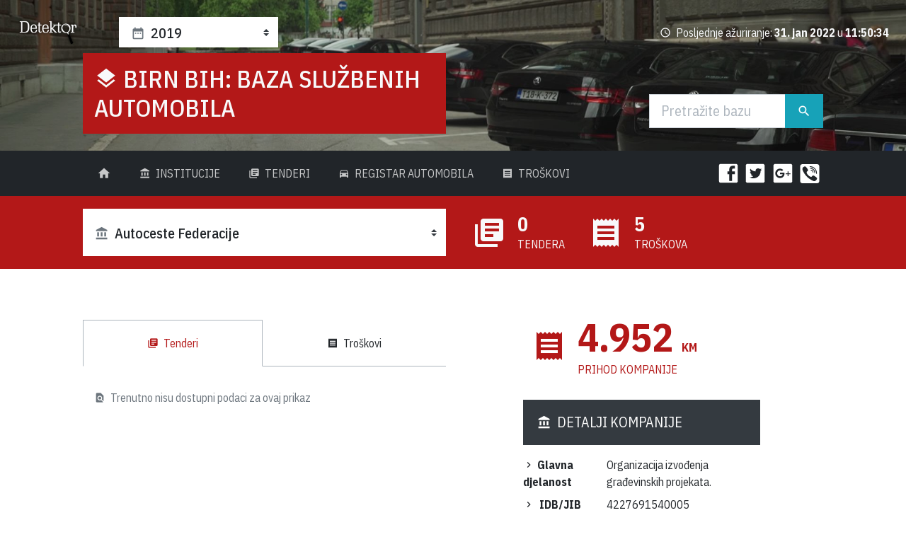

--- FILE ---
content_type: text/html; charset=utf-8
request_url: http://auta.detektor.ba/2019/kompanija/autoceste-federacije
body_size: 314372
content:


<!DOCTYPE html>

<html xmlns="http://www.w3.org/1999/xhtml"  lang="bs-Latn-BA">
<head><base href="http://auta.detektor.ba/">
    <!-- Required meta tags -->
  <meta charset="utf-8" /><meta name="viewport" content="width=device-width, initial-scale=1, shrink-to-fit=no" /><meta name="twitter:card" content="summary_large_image" />
   
  <!-- Google Fonts: IBM Plex Sans Condensed -->
  <link href="https://fonts.googleapis.com/css?family=IBM+Plex+Sans+Condensed:400,400i,500,500i,700,700i" rel="stylesheet" />


    
  <!-- Main CSS -->
  <link rel="stylesheet" href="../../assets/css/presentation.css" /><title>
	Autoceste Federacije : BIRN BiH:  Baza službenih automobila
</title>

    

    <!-- Global site tag (gtag.js) - Google Analytics -->
        <script async src="https://www.googletagmanager.com/gtag/js?id=UA-121420366-1"></script>
        <script>
          window.dataLayer = window.dataLayer || [];
          function gtag(){dataLayer.push(arguments);}
          gtag('js', new Date());

          gtag('config', 'UA-121420366-1');
        </script>

<meta property="og:title" content="Autoceste Federacije : BIRN BiH:  Baza službenih automobila" /><meta name="description" content="Baza podataka za automobile u državnom vlasništvu Republike Bosne i Hercegovine." /><meta property="og:image" content="http://auta.detektor.ba/assets/img/birn-bih-sluzbene-automobile-1200x627.jpg" /></head>
<body>
    <form method="post" action="./2019/kompanija/autoceste-federacije" id="form1">
<div class="aspNetHidden">
<input type="hidden" name="__VIEWSTATE" id="__VIEWSTATE" value="f0dElUnnAy1GajluJ1IYiKVXAHEksrPYlqXM/3Po3Eso3wU3HR6lfsHRAwyvst2yTjPfPQ3DJK4xrJ0r65H3aqUYJiJ7vMUd6MzgORLStHTir29LjeP8xh0np3KQrYzI/n5prwcyZqwyRwjCIBDpyG2F7qt1FZ1I6hFqsAinASvYq5vzwk4nYVqg6yaZw6a54GZdqPwBI0MrxNJfdbCm3pxg1FZPAt53z6JFGTNp/fX0rnbYd6nVuvte1nXAgMqG9t54DeuLTi2U0XSu+kXnxvyErIC4I+t+wBS7jGz0EAOLwFOJrfj5j27x+ACj861F/oKDVXwmBdtwxHBpbsFG7d0c0pm85awybkoieRutI8MChM5iIow185PQZrhBYAPWG8bvylPocTw5ldfov8wGYrEXl7V2DcOW6V7HofyfeMILZrU5y7IEgZzGGMIGh2JxueUuJs/F1T6SyDONi4iKg0LbZoogq0K5CZtV+t3J6xVMq2GyimnIEIgZQSnnCgETKJwGfC/pTr+g8byOKdJn914p4Kf/M5hgXfH5ocwmQyPZvMOwOy+GqCnCkY4G5OkurCo+FAQr9fTVgoYkUo5yNbsVhjk+Jw3cD5O4wbXPOrtHl7Kn4K7lp34U8MKoq/4dna3lOnITJ3UJH6bEzJOsVriF8AWJVac5i1HHaA6Gwfw02DdENZuZKnh1gYMWV/GKUKh9EzALbbMzwELYGLlYAH2SSlpR5ulaWCCW8oBbBy2qOjYHM9Z7ank37ZhRghljOoD8hD1jBJvRpz2gyqFJhI8tCtPUGEteLs4dE67fPouv5Xtp4fPTBmxQIRDZvv9tm2W493T5ULF0yUx9O/t1ozIUVrFnkxbexpTstQ/pNDmYFbW7FUDBTCEpOFDpdzG2mpNE7ldeIvbtNCz2KqKGAgy6Ni1/TKvFK1vkIrJSAss30mYwaJvjEPFNXa2UA3iClMvcurcawx+9S6VxkMh/C0743Mu+zJZnEuwRndf9sFPGB86en6ltxmQKWgAn1k96L19HG7JHhdFuuBbA2BwT4eUQnM94m+fqkqY3bVu/gHmCSKFfe6y0+Bpf3i58mpW20QTr61jjWIKbaU5vu2n2ydgN4u9AvoWiF5mnIyIhEbgbuwse7OhvI3gWF93AQFnoWW21dAW7S6ff22fAciBBL9EKqadG3FBPCZeeuR+0aV6RPqyfY04a609IH/[base64]/zoL7DxGLQYI9Orx2UGPZ66cSU4dnxuPHAOEnu9NxNnawVHp4HaGs4A59C+9IjSWVwsXawrqSyGGyJ1YcZs7v7CX+0i98CxrhljRfGHnHZDAqU2e7bnzfFFZS3ZLbPMYeWEeB9a3baemPDLgHP0TsUg4R76eNS95bHj7KlgKu0t0sXQk8TS3qb0hY+TtmQNFMIlnhIWL/HLvPqhrvWPbQc/KDZ4oBQxWA99YTDRF3gedmp+FzyPcwL9ISRfHIKaCtsML+jT8Qc8Q+vp40CFJ45+NfotOQcjhJg29NkK58X6R3KYKBRpg6+AvRMIzDyqWvKFsuVmZQLWp51MCAHmPe/sQH4Uz+Fg8JG0as5JyJNQHQypKx9dRr4rCebLSZydbwqXzdFaNqr7Igza8aUTx+jp4ovBE5D7C6rWJ8M+CG5/l9W4FAWbhhCNMqJuJl0mrVFwwVG9AEmvpjiU8v5h8IbR1eBkN4PBB0mX8GVADSxLMpy4asJWyyQYn0wOmAdD3671fUyWA43pDa9eiClqpfQq3EfJiBcNQUNuh1LTYRt/fbhIRHMiG3drGdkE/KLkpR7U7kaS7p2es/kM5edJg/Zz25EZp246cl8GFfCUTOlzseWN65Yw9CI8i8jTr4n4GTcfyCftF3mKRKdG+q+CyL/LG3io9Q5aXXc2yh7h3sJTqiqtDw86ZM9RVoxOai86G3JdRi3ISwwGHTTeZnLOy+o5/tNKBkycOUHI0qPlQeARdk7Udw1+UVNdEct3kGnb20yWJlcFTfOfWB7zSies1Zl3iKHrTXzCFZf2Ho8+1ae0RRAn9iJqoKk3s1eJkrpD2BJXg+5PnK27FOlyv8OWvFXZHrRsAV9edWtCY3XFJniuPoTjDRsqFA7ciFyPalpC1LbR7pM93k/rEVTC1yMDoNyNVYcUQTJe8srecyoflcNenN1s90VUuqa9bhYxS7v5NzlyZwJh9BSgVBTceUIButmZ3euvlemKUROGKD6movTSsLZnUe1fXWY8oicFjgugkolwTG3t9+x7PfyE9H5HdcuKW72TgWZaEsTm/3nBw/sRtbqxiR+Tk1/TQHMbpTjWAjBPh/ggc9kvquaBnzMvaZyGIMC86upMIXpA6OSKeVIA4xfsKEXcht1xtFmAYgsTIQRnHKJLbWEJUe2n9KL9AoBOrnGO1kZBgYjISKc7Gw2Btf452H4DBFsW6i7rY+VihH+eJG9fJVxKfkWQQjo/Qp4WgXu/WTPTV7tAGQB6OnlD5hKwSyRZweo8FftNQwCGAcd2ng9Enh2oCmhtYceEgkOEG8qIsOcmOJ0Y+BfwQB7vq5BlMFjmJnrQX+yo5zTKilcyz/Bp1hoA4UlOwLdDcvDJSMaxyFvLyGj6Ex7Hv2yhGrR6VAtIXjJMtHwqtQoKoBF/97F+DdXPcCj2cXLXiUlwYm6/zmv3EzIRQZ7QlSFO/[base64]/4EKreZxx3pO7lxnGu7FYsoRMY/[base64]/xRVHA467wHWC55G1G6nIRo5OwHOgKncivxqHZkcXjJgWJNp7sJncDO2fKEYSOSkDWq11Nmj1YjC0cPP7Ck+1U9rsCZkMBwRbmxGrCh0qMLyohCQcLV326P3kth6PsanQYKK1sf0I+7jKM3R7hQyVkWWGB8j0XQxhPpw4y40lJMeKXNmMdnv8GpXO+PAjXygXO/OrMXpaTqG+Gn+3n/redl1p3yhmKjSCCeZvxaO4ECHVmXb15UrF68wEx7G8FDYF5P5/tt9s9JwIM55Perb/FMzwpeUb6CQsElyI411ForlIlxoB6Us7d1TQiQzO/[base64]/YAv0vixawhaj3VCpx4S3Df6/lImGUwBXpYfLpfB+PDb4de3aY59KQRbs4+7cuOC6CD1HZMwfYaH8zBlRQczJ/GsQWXOIOJ/[base64]/jE/mDSL3OAMykcB2Rl5AfA2t09aMDB8SEEbFyIU/gRM/NVC/DhFDzduZUqDH4oxum/ddBzdwXQNIES5lnZkb702qDNqYpnpHMKm11eAa3wzENlCUbAX6NV9jXz12r4b7/o0vkpVA4AVWCkbR/XyMxPi5icxLP3QRSXlyxsS20bVpghagSLswgkcOSJJTaZxcIADtmU18OYJrWUYDo/[base64]/213uac8NI4w8hrBg0dsTD6RB7WN+4KALFEAIS2qkk3vzPTNsSUXDtbCNf2/nYkn5j6cyq013Y6XG7qqlLBjiftsuo8+NpDpvV0po5mUkEC6vqQuEWNoQxcuw8oVKKg10IDf6fLvlH5ZH7FaEk7/pUOfbFNdNVOrvAUguFP8WxOfm+dKEK6M5jyLh8fcJSlN0J50WOFZvaJ5IKpAbii4EQ7oz5tMV0LPWBAY2WbC5+wFO23chhtHuFJm/1WRJRUj/eZX2GJMeGh2amKBpF/jFaPGg2l9eq40rV7BpDe/31qwnvO1ltgOMlcpHOa/ziGdzOUxp7JsWVBES2I9xf8T/oUH97bmVQbj+SIZR2/CY0xrdkgqC30sw9SRmzkntttHxFzN0uFY1w7TIiTBaM6bSeyW/wPlqe8q1xLtjCUaGqUUKHl7ri4TecdxgiqK7xTOLwrfbm8LQdp7QSK6znZWMbHzMdj/LvKz33T8m4wCrptcN2ZdvTgULerOs4+ho9r/cjBAMuMDBcZtycZU+48dQql5XJuu44l+eXH0Ev+/[base64]/2AV2t49UChTTcAv8rieSLjmJQuvlmTq9CdDIwnBG2DX+x+s+Q9te6xMQVATRfyTfRLpHibY6VFBBmreBogsq1NcGm8ZWGu/QR0U0Kz+40EIm2ApxQ/bGNXqDnY0AZFupQJEv6qB8HV/CK0CgUZW9m9qozb9ef8XRCu0oFTaV/cvgWolQq98xVgFkQhiOL+R5EGxPFbNA8beUc8Mh/zyn4VNJ3sRCw+cqG9Pre5hlclBghMZZtyq+qCEWjH9fvbFrtqCOKjayV82xmVRBX7igIp7/adVZZEA9XltE4TKQ4NeY8kaCpbUjdKDPwN6Mi4boPHVeaWwyWuUs1n30pB6WcuK4ODH2Cdx62GEz9lIjKOZU7yXrBI7GcInrjX1dyJgUvYczKhbA44AwvWTTdPv2nRwv7AqRfGhBE7CYnFjnO67EsOnqE9Wszr+DonIxT2aaUHXevl/2jtszIciQIOsQ2x1+5CYsX8IYNKcdilBEuTG0erkF0d4SlHsMVXBnSlvRBuhaQ6QwLK9Xr3CKrunKb86w8bSXgZ/6NN0FwRfjr1xYfpp4mruYyKPBx5UtuZ3/SAZyjb46C+hgmyU7UIZYPlbuOx2Z7qss70WxejPF4zgAgPH82S+yhnbcZVC+C+TGbL1LV8QzQ05IHj1e5bnS+ZOowZXh2LEGkCrRh/bT2qIPIPs3ZDBdNcqQnXhj3Txq0efKE3YWOemPa/9N2UZDV987EydLCh03BnYlyCPQZfarARwmongXwEesTM01JTNXnFgsD3YeAKM1x+HC/[base64]/[base64]/l4qIJdsoy+7iFGXbTbzUYmdRoRZ2lfdqc6pi6Z9tBU/GHHDw+ry8H85PZW2np3vH/kS9H56iYyFaiyGXYuV0snpy48CHUB0Owg19tfGPptddS4mnMdaxsrBn+2DrbcPM5vs7vQcqk5tkso6NMseWgeGDZVv0KjtlejMWqufGPD3cd/tXoYhbN7tDkKh+qHXyniD4kEblXvl08G+k9R7Cj65HtEY2hEwtAG1Nln4oHHPDOqBzZkQpZGw7aMfoHgwRtNVtNbaKp/jLiQu8Swl6LN/LMWwhaoUNjl0CgtQj86uucjYOXqJOknm8N7Aj09OfvYcm6DKK5UnJNXw9084HovwAr1Zq+toQcdxUHoQ7hSjmtU7yREDb2F5n8o7Hi+Tz3F1Tseqyvct6gitgR9oMW34/FImBkos6Chdr2Ow+jexjoCBRuXMXGxcb5aLDa43biR131c+qi52R/wJu7wN5WODgs+goaqQhxYNr+N6QCGDsd0539uts2goNDJ+jzm7HtHPudz/9QAHJ9GN8jy7Cv0Hov/Td1XjgLRle3bpujkjmBeLES0fQKd+Bs1w/x/[base64]/mxnh4RHdkIKu0/WcHJdCrDRv7r3jiOhDhKMknuLF9Uaijtz6yv9cuqhZBR13tHQsIXR+aYj5AyDxfCXnlrDEpVqZFMbaI89l3H3/Dk7L+debQVfmrohFozHH6SjrWnl8ZnJkdo/9WkncXjZQNmUnokS8WlD915E22sOiYvi7GVywT3ZXbb8Hgn1a/00nkeSjuKcA8MykJu7bXfi4FLbybrljn6CV0VOZqukZgLSrp6dAwa+MhepsZVVrhLnb5lnZcNKTRO+tZdLDpuRTxIzC7if9Exb4kL8qpYptDWNJQOPjIiZGDBoVThgYwvJ5EeLVHubO/ky41zs5e0A3GRZ3EesRwd86e3nShWkSyX9+tRd0i+17x+M89x3NlI9Ab+VvXAh/uSyvMG58oOQkuszVMg03fqfKQ36x0FAY8jiVoWg0pcHVsXtuX00AMWdFsOKD+t5xCVFZ107m26jWackz4QBJxuAc03JNNT4WMs+j26HGQkPedqduydv6XK7mWMGUhpSLU3uJdv5y3fcApNrfojqNn9R2zf/sg/T7UBVe68QinkqzbrAFoSLXI8ym/jYQ8oKkpmB0Gv50u4SoAh6pRbROf32gB1ccZgmYlo9AlI/NNYW6E8dS0X9WC85WkP3vlLw/9Ipl11p9yg9mk2bzt00WsbiB5Bh/[base64]/lbg7Hf2UXfbgZml+T5Uzlnd1tf1eSggln3tbJedx/IAy/Nu2op7UJtmcNKGLvxoNIt3emvfbVhi8PstFivE71MeUa9wSefL7NtzuSN2pzr+PNrzvM33BY6UVLin6guPRP4wEq8UUEqFKja6uYJcheKOH3C93j5HwZQ5h7UDICsVaF/bjB+cVWGDCfPYvz6dA0BIVOhQVJjFOb2AIZUKF+zQTJdIaadGb/qU6d5g+8TcOCIIAZXTEMyShtwytRMewhy0R6RBo956vas3yCJBFtX/hOvICiel0ALDWg0UpSOjdOS2AfUxECgt8b1DuKY57NhjjOZiT6ptKC1vAJJ+H/0putDvULT1Hf8lgFirivVh8WnKX0zdFuFtxFj6/jVrEAAAk05nFc+rgEkCK5yYVWeWidHMaFVCZoDkmGeg+QLgzm26RYywJrZGVGByqVmjGHRepHxHWnJ7caBmEj4kExC8Utg8pqLp+uVQwj7ihXWVn7EEdp3jL5ws4nc1/h+ec6bGgxJDLoJXXBMwTBgzf64kDSBK5Uanzkk0VJ656xHQgtYJ3pX39v3OKhffGbIQ65VfE5QiMTTAKrGAsnFN85aS+rFCoQ4xmIKCz9BObUPTXrp63v0Q3Rc22kpilg2+e+KGvduw8jMTmTKBSiPFeiRQy/2EJOsakple20qLCtBhRnn3NuUM3X7CrNfMQKzt6msZRrG/PO+AyeXYm9K5+IWQAQCYN9yNT/EA0Rj9JuAwS2VmOnbAI13+C5NxsQHiylfaD6fh0Oue8BMSwpra0s5anroQLFSOhvjpIWgCHcpH3oNBpDjoKFHR18EzZPzFTDk+S2BNJseiexW8NBLlPpyU83wzJYyhd8KLQ0ajoK0dxhaDdptBY1UsG9w1zoejEgBk+5vEhBAGcY2Y5xxmNmCfk/iIbXx95/eWaL6taROuwNCv4iAxXVSmY3xUzkf7mla4AA+DKoeeNBLx3BBgSbzFWNdjiFBL/qw6sYn6hHI0FeBWvnLxc85mNOdsszXInfQEUGk0VEaDcZY8YrMITUiSLX1SB1nqVkYTyVuXXG8zw9pDWN+BrXrAGAoXEkYY9vC+9EhMk2/JvlIGovSfPiHA4ojSemxTfBlsiatvU2p6wgH2moCgl+oS7dgfiqLZNyHFnZqNrPc4yd6GEORvc4e/lShpqIRgf/mno27cGKgtuROqt2Ye+WVKeJRLlTs9H2EIrmpYaEE20uvV1SgC35/igDBF+6fZDNUG0S9Jvp/izJB/3Ggi4mJBHdOAX0noWLAL8PjsvF4i/FIRG0sc4BTHkK1VxKnHlUzCojjTSY0Obcd9cMfoXFvkmMVSqxlA6+oyexCVf+zV//YhVFRFi6Cd5EnaXqlp5nCQmO9niQjx3/2FNuCI1f/ue4jsQfJpOr1BYz0r4iTuA3aOqcPvsys3//fkWn0W8s1+IU48Bx1kZn21ch/NB5qei4l7gdy2c10Jj5U58i2bXHTBa+u0M3ndDQuxJXnVQWV6/8Y0uzYFPxuMwSZfEUG9wZoAdVsrYQdw38Hyirizdbj0qWxMiNyGe2vV/TSeYuCYkrn93GzVYVb6atyg/cekFtPuEB4ok246Y3KQbuGduyCu1rDnmquM7k3/R5OM4o+8EWxrCtLMBUr6sZryLJFgGGqYzj/qIGPZR8gmfUSuqQt9V47tzA8vpKHJB5P+Ze2hLXW/4q7rT1apuXxaZJOYveHF06aKVcj1ZHr2OqpYgKn0VMYknyos9JkVT2IHYczNwcRp0zppWiu28gX4toTbKpX+Kp+qv1rt2CQbzZq7haGFTOCbcvs15cIuOHEA/TJk6jHBBFFjZR9Roe0k0U6XSmiaqUjF2h6aQBn1lK5Agk31BvolhrjdjkEZpSsHO+pYKUp5B68KgI08n3kmR2lmGbA5VR992qFi+2AeyxLOh4bbPdeQMuGGt1fRLmoZ6EPjBJLxNtJX/PAtm9EGv/zCrwBY/lxzcm0bBezStIQ5uzF3Ftof3rhkkBxG0oS39r1GEDvgJW6/CLF3A9MY+aObpIl4ON+mDJwlhwVWQydJxUPCDZnSpF7lmvCqPxrWo4QQ+S7VAKcL9KgphlK9YnuBPqErk6w+0atk9MIKHNZjw9HmKYBjHGRDZCFdURTaQ1pWTVw5kLPpN2KzkeaP/js5PwX9TVh0FxUCdOK/G7O6rBFXQeJcJegEdgV74oeytcDDNjkdD+KFvFTzAWc9TOrhV7umd5ADO2B+qw7tyutw0OZ06VfCOz6IM0N2ApaiaoY+w7pJYHxzgGfxzmCCKQhndHg/o+5v9NWcEl0xLDUJ2ftit5G7msGpIuuWzHN/ftpZDsys1GYyqvcsnStj3iWYw1v0TXKIoWJJEAwAUsV3h+W96zqnIxbKSzIw6MlqiEBP40RW/a4kDb4SS2P+I/pNcw+WcE71Z7q4yBaesilg47YFPsGzW+BQjmCAu+9u85QPhqe5zYr52RB/DOgDSQIod0GJBR3lEUgdE+gKdiaCQGQLrCKGnfdZpf/k+lhUCjxYCXIVlHkTw+4pVGilyvBzm1+UEByLgcNHux8moqZDMNcFgP85yqCIJz36dvqz7o1blAib6kdE4bOv7b205wS/IQHZggcF+2bQMHgHUIWEks9xHKAL095HgQVFMLQirA8v+d+1rmcF2FTJSWTbDPKGhG3Uy4Ugyvxngfx1WRzPEDr3S/xfDnFeje2+ygzqmHNLLL+tgAwe8BUgOSoBSArodrUVVRtKGLar2A5FGuv1JF59wY1nFry4ouicAfooX2clgK8zGgYHvtP0+uV8MeIYjrNSmDkuRQFKLpOLp6v//Fvebav+3ubf4Kuu3K40hff438PPwq5YRP9lN03v8DWt/XbpQvr6EWUwtoz2SCivi1le618SsDx794e/5HS7p5uA3DFZiXWSD1/6FKCoMXhBZ0d8dPJQIGfJnTHVarrpLwvU72u6waKsdSX+KD7EXzu7EpvZsucHDj378xWD6dNK2s/dgwxUE+xCD+KspeOXRwiDmqvcfoNrASBKsU4OTlpgAilWylL+GIblcWOpKAtf0+Dm3QeNAIKDUnQomWXVwjumMDZ1JaQ7KB1/7P07v7zV+7Aae8YO3nvAUTSK/vV/nAnLlbYYvHfrU13nAbT62vJvL+UUBIgEdz6794ytW/CM2lyZn535R0epblQ1+QY9sM9z97lBlDg/J/Vx6eH5gMbK8V2C0HW8nNHWBs5tGZTHxZiq5VU8TfhAYAbIUHviz5me0WQcQPKEVDbMZAqMFU/NDj55knvys61RiRD3HObBhzvxOAL3fAILqS/PCW+zC0Ol80Pe3G74vHLPRSXH0b5SuZNlkIyqpJZA5RR+QUo/497KQLHmzOMd8WtM9B5RRHBYdEs2xEaPs67CmGJgzlPh0E9dDRDKBwYugoQJCUcXoIBRztTULTFlT+bHhIivfWTzNigzDDlAMcyfuQyFsI7dJSyoH5Fp7pQoIkhPf06NtMa9VACzHZXRoGd25eet/4S89gGiAAtAlJ0cdhV7I1qfaopHusTwCvpLtttSv5saai91RKEKzXerEzEGBGcga/5Hch1Z7H7NoPFj8C9W8dUG7KSFRAijutRXlrV+wKiJQ8D1wj2JtQDWeugrK3UJtks1n//twJyZJ/yoBX/8CmYaqAbXsuDnB1IJTA+PA0CXAzPOMSXGvWTDFS26oxSlS/8QHphNCIGt0aajvYnJU3VbMCVh5uCpopAS/2nYWhqRKO0VC+XLE/oIOG5klyrzyCfmbTaEHDcvhoMJuU8aS0EdD6yhcSH0pN8Gj6kkV0kx8lLPDHTaD4V9FbmUZYjbNYyqJXtL0HL5WQjCBhKQXotsJ03SFw8y1uh1LfQWmSVjwT57sl83LhmS9Oe7vRVFpfMo0PZoV0MKVo6zPWoZjjqYR3/1Z8I7GGDLMi6hgwvsvAV0duFDeqVkrHeWj4l8mYqrwpicU4BXl8SaJDZOr6VFJkkR/Cx5vIMs6qyeogZtmfijGTJZkeXGrJv5E2fi3aDB+QNe4KSQjh9HYfpUWmUYvmIDZlKuSD05ivZTUFLrl3sCZd1VuSbOdGnIDYu9+4eygwdP7IV+B18PZxpdbuQs9ZhPV9ujobOiJ8WvOrBKyTA1Pcg1ewRh/ZY3NcUPqWl8mYZW2s/A9Xu+Q3rMF+7IGaTzCrvT/70aeTENvDUaC/GBlChWlcMCPPorQkXb4OP3SvW3Sp2p0CxMR3cxmqs5Locf4492MGc4W1AnimKOI8uwZfDDlDsal2nX/GxWrX55EjvbmlACRvs2yo1EsLhzeTNjS9qtdZGeRG8OywPkdhzTHpY0FtYrn399T8QQnH5ElmYWCmwL/+i6W5yMWdTxbuMWyNt7e3LrGwKGObTAGeb0lfnsM94jj992V2P8b9uZdEtHPTy6xYgjDy1/WYiL+MhLQYMKjnSMp42SQAf6xtZshz1zHLWnBRQGeocUACOL0IqJzjdIhOl3P3wMc3poVtRFVc3JyKEWOoi7yXK3oj0TRiTLufUlxT98zA2qi9izwZnq/Li0kcDr2syM0RQjpEt02sb8yIAp62qbACbCOqvyZKEHDuVJ4uy9rHzaj/Z0kL8xfKfDr2GC1uQc5eaa7+A6eYeg8W5ThVGWbh801dl4an0Qbln1UzC5QRFB9eK9Dh9TpBMPO9GjM5fIqusObLPN3haZT41x/A0ByGyKGV8yD6ztKP9cvakOYsV9PvcccHOThTEJnUFC6Iu8Xqszw4u8eqc434gr30PWLc4sG0BTDj+yozZabweSLsXnnPX/rkGWX1Uv+/htN4onp+gPG2FyU9Xgj4ylYmjLkwFcEsg2Muh1ctUE3aRgEGeTnfmzxuUSZUCsWaocoxrxzOYx+GPM/nIUjLEdBpVc3x9ZeitB74mtL/JLF691GYzXLbhYdsbmRveBU5QjN2RHcVUWQ4wTwHXZVUZGQWxed1OkMswtBt2loH9XlSeukKrk71XOwUOS9DPikWavNTx7EKv3jsJCVJc2uk9sTbjzObgj0UPPOF/[base64]/lJuQfYHmnDKtGYnanJABA1P4oygm8HnIFs7ylCtfvBGWlB2/yMA7e1SeUaEFQmBN2ESRqn/C8QZnaIHqdoSu1lRDyrK206xk8yAvPi/OsItR+mgOSP1hSXcQ+ra9jp/JR9mA+oSFQMOG/7dzQAaoNVRaDY+u7uxM4UtlVDUj2u1HGCCZVUc7noc1MUMOcaN8SXpIN506moSyNaUn6NF5NVX5hQw62lG/GESB0QBRM2X+PWcLHJlrsL08fF7Kml6ZxflVrGMEKruYZJKnsYLHNO1mP8yVQ8b1Hn8E1AB7pDvehA5frYzPUW1EmLa7HchqtjFwFJwlXSKadAWY/t5DUFKQnZcbEAAMJmP5MfS1cXgbPk/lkdSBgWJENcgBofvnzl2zLWu1nlh7CB/e2UN8i9xXc/pleH7QCLAxA/FnN9I61NGX7CKgy57gZNYmRI/M8BtybNvv9ABZV3NKX1VrMmORdwhOutJORDbLRrPsll+DmwaOK0jMslt1C7a/uAFIGs9GR7hJ9Rs3LGAyfAu7jZEBegDoDrBdjpU/Tr/CTd1WD18S+C21yn89U1qnO2Obs3B894s6pV6PnWfDfQptgUBH03UXULcnzgMOsp7dLArpfkpJuuw9jHMRnVnT14BHPCWBoacMgDUwoL9ZcZFEvy9V/j3a5pNDSpGm8w7ijMUuJuK4UKaUvVUfIO91rcizmH27yfcrJuphyINQ8aOptDnK6na87/lol3m2Xip16vJlrC5hQVSpMA80d6eg1IRuTFTJjQbi4E0pWTT8jr5qPu/pkzCt7gBevoUqRFEe2SCt4mEUqPagi08+fB+NZSUAOk8b8wh1I2sLTmETieoDH2aLlaXZavdEJUhgrPzoXkclRWpaJdYG9RRJoWyMJwah1PHzU8VQNX/7fCf+Yi5Tc/KDFhO0OZDfXGgN2JgVrvWj/F5zyx3wlwTrzKMd4T15l8V6E5UGe79a/Mk1phY75U8mYK84RT8Xu45RJ+i0CATAsHmzLEVZZriWsPr+crx7fuN22Tga8k5ak6jSFU10WuB+HGYeOUI9W9P60z4eIBurAGJ1cM4MhHY/hZT4GeE4Y+rWUahZlN8V6iiVae3ryRUB3TidZIfg3NtM9h5Z+rYUgS5oSbMLenRbvsvUYgLTvmuvG3G8c4+chFB77IGYEa4mKEkBOmW4AxwGcrwcYUbBtdZJKSXRbQDk6LRu53McxFmCk3zRczaTFS3Gsy8P/XOX0kS7o0UOu9eoXfpghE1/69r9sIvAaB8qXNhD3Th0yjIP3KimEWmU+/Amb4G4MyEV6jmAUvwlwelgdHb0CDyf9M9mWvd65T9rmEYYmkaP6gJluCZI8u5hjP1g1yvG9I9ryneWjhdOQPqKg9A/K/6tryVyl983iIFpfMIANg0Unxtzwf4JM2ABqxQXbiv25OmrfvgAH/QgLG+v1gM9MPGr4x92oo6WAFSIvZNOO/g/3WzxW/E1svIpm1H3HBWgWWXU/OB2nda/Rg89vlx/pyvC9RNCiPfUzlYyTdmLiU/w+yj2x0dJZtAMfgejHhpA6FM1GOInglEoeWCz/[base64]/IBrJF7KizhyEGlMNKVmrPFJGndpO8OEdea2X01MBZ6QlIw0Ra5ok333n2uTJmJQfmv9kYeSI/Ejqa3tNzoyP6BaJjYa4J8prkx6aRD4aIphQK77vwc24OjL6lHzJObbhLP7WFTYE976qsggsbmLyzT6sA6MesCkJgmSz78+HlP9qmUlJ9MOV0fCSMSezg+x6wUirYXsI3t/Dz4fdWAp85UXRImQFi6KjlLdHQwL9Ro2f41LsO/ykQsCroA9J1Lk0wgTXAT1HYynMMwfYnKTaU2TuMMySvqCKyzYEy82V0FEZ01XURTR/u9ErI4tgWJwRUx5yJWorpjzB2ezPpeRwLW0luC9ZlrwUfVSWyUHHtcRjrv88ThD9KIEbs3iw/LRAHZBTsernEAyZjfHK7749iFoR/olEv71t4bULWhJqpMoA0Iw0LPL7ptB8twIoMHn14dT9i67gDDfTOV9QXm8NYB7KanEJMejOlvSz9DqPz+l6CP4UururQ/qVD55i5eBfeL2vPlcpZ+LDiZdl4xHObjCPE5/nKxEkC+7KipiaJMY/PDfVYvulFFqsEaIVHoNmgA//41auQZckieHcB4LdKtB58VXCdg7FRAY2KGx1iMTpg/YdAnAg4Wn2MAEatxRCcir1M6T5buYPiUP4teNVZfd1ycfPql6REBA8mAKSaAS5y2P4gAE/P1Lyq+YeNiLSI7wCf4KAiy9mqr64rJYzdzYQDE9cHBhbrMwgCigRsqFCBbfHMFoHtiRn95wbdJAs0snh5EwBn0ObriUzIOltRVwpC6IxeA7xElN9/ihbjLYTWPpWCRwMDr/DGFK41rqP9FYZ0oxWr1TvUjrq4L1raf/uhn+lmo56t8g8QUVlXRsfwBNLLbWlzWwJPXU+xAqrLZImkZvdtMCk2ucAuR7gwgHd5AaJXfn00T03sy0OUU9JoyXoNsKGGpjz1U8k4iGJQrjssahz9JUgAeyY5C137C9AEJ4+fePrAJ4k3CAzXpRVZPXuhMIUeMjEhnk9oZms6AU/eWV+/K8IP/DEO63CMrveyRwh70jp7voAzAJo2DxVo+0yEqgoHsVc2gvZjxLVDH0TEN3hsEIx8dAeyzBTPqGASOMGRYoVhgXAxZn7m2dAiaG8dRN19sLhvA+dXtnK/uiRP07GqxSJVenzJMLWOs9bxuKRs4HZ8aaTO7oioMnWWV2H58rF19Z6V4CbarYQEU9u/hEQhJ+lkowXNQr/7nvQue/e4IsT/eD/G3NTdiDwgyNxl2Q6aXhseaVpL3U5oSSOKErq2zID22OjtySVarvWgf8Qg4IWshCtxhLwOHeYkbafCgCHUMqXvTfVgoL2t+ixgrMCjxSrRjtWWOJzYEcI5ceVDx9ZRofTSHk6VRHtsaS9zch+mWrlsRbSggJiv69vUMQPgNUWG+BIw5OCsPtu/2UhKCtMz7ANaCo2pj5Ubi2HjZjpws9M/qLHIdIGWrTv8dh7F09LZ9D+lUALFdnq1l/K09Dm1vzP4Gx+mrqKhDAwGzx3hMUL/8KQ7oilU2wws/xHHVdM5LYih5N3lFLQYhn1xw0h+oipHNQ6XsIbS20ReRyZ/JCyVGVQSWAlSJEd6hQV0c1g7U5Ann/GwyfrTHcR912Zx5kY33Z7AaVzVoawQikjNuH+o9zgFt3BgD7jyJDuGvNHtspwPguRrmHoYFDQyDDQHJ6DaS3yGt4CYGERJ0FYZ1d/Rv4M5OQMIVweN+CMtS+O0xIPX8mAZFxKWOq2xcvca72feHMnBWNiifeKujKIf5IhfhQJjGk+QTafv251/WQFAYnWuAiLZo0BdAfpOsJCRYV3NWFU+yfZHWykD/aXq46kJN4l1aXG+c/qe02EZtUq0u1EFvJ18yRs59V8MTo53JAfzETKD2o8Lh/a1Vz57jB0H2bAc6YdbQ0UqDA9ul+y0dpdy85IqqfprdPd9cmic6tZe3DkwRwiNnL3YYkMl3ffD9z/yJokD2CAjiIM6FPzrw6oc5lFgtGWuHxcYZpTiM4x+kW3rrYx8o4qPA1vsaR67qFpnEylDEnx3Txq90kowybCp8pjw06GeU1QBuZ68LUNkX6OVSi6JFzEc86R18LgofndLXnqDp/4BN+IcHrCneB0bDAir1m4zpff1MfM0zP/Buqnf1jxD6M8yMGrY/WJRHVupHndBy2iEDFoBeTs/8awpqHWU7rhJvtUP/iU4Z97+TyxnlYPNULOdT6XSE/EObByfXRE6zXKyNmfwZXzE6q/pm12FPYYo6ZrmZG/4WNgtDKorRc93Q8dLhsIK12UwzjsM1RVg9wDBeNHvH9F3j9WmYoXxOA9e4BIb5/qEWwAmSOAIONanw1L1TnwUeS7b1CDlGhVyy1BSkpgGIIgR2KHPZLMljAUy0tqKC5bFVC1Hj6sjlJ6LDVHZRUSvKoN64zNHc/7fY3dx9fR6I4Ab6oJpmkfGd61dHnoMORfanr5NkDu+OIUnH3DxwcgIixcN+GdyVUpctB+kd1xmY8jBAp30SgObyNQktm5nW5/ZllyJdvOZminNTGa8O56HzKNEVq3AVJTY5QEGWXfKRViSiq4+Q9QI1hEI8pPVXC+usMoArd/hL5JUmSVofCj+CH+Iv4I0s9jxbHObb+iKPS/+Li8d86LDrPWrYSzVlGqCenUAx+LvfmRgcLmAYJ/uke1xJhDm0HbHiikCwRVu+JKEdi03H5ciaiF//a9skhKrgpaJdBfY+UC/1xxT1iIc57jfY+0fclLt0A8XvZAo1XejavR2LoyfPU/bKBmmIsW5tyyfRe+i0BTASl+Zt5pDr5/osQ7wx1buPF9CUMIs/agvjKLxvpVYqnJZTk1u5Cd9dw1A21qaEzAg0FEgehApnan26i7uH4ajky8oe+9LwDIfM152Bw7l3EtVx6yp99SpFjIQ2BMxwckVoDh9WzK2e2MaOetLlB9z6H0+S15MNeQiQyvBXGWtpB+J5U6b1Hqx1JfoLC/3KIFsOH+Mb/JdXQw1Z4++Wi56TEiB4jrayhgf1yDJLRpd/E7Fw+G96ysfluDV5wGkyJ/gv3gXFa2Lygf8eHkglpRNncUgxcqXSgnXMv1FR7PnMWgLJ0TZcDZX9aL0cXUvbiTC3gLiDbO4imgRzfixllq8kmmjWBt0LvWYDjuXpkRHQK37eHJy9sDVJIXPrEhq3Id+YmMk+JATnTKaa5t6Jdl21RFZh+BzF5JKdkO5CJkoItA/enWeZ+uV59cNqQGC2Gj7wopZHtgCHBsqN4fJy+d6caRG17I7HBC8JktxxR94AHTDwEXOaYP0yBIUgOQaQek/zFzLbGBechmdDFTH6rtAe82TbzD4+zEtY4+IzJkYP4AAG/[base64]/mUgy4U5evWW57y3TyImLVYI4XUoenm2WfRdYK6BdMS4A0Jj/tWGqneQsV8kJHpbvE1cl286KwvvJVfocPbQA9hZlD4kue0muYdcPcqZZ2t923EdJtPxil7/AjwKKqTh12xRcix3Pja8VqFKAG81CGL1Ffp9rqy4HB2MuFCST6Qf1K1AUf+JDaY+wkoya093QW048knGrlb3LUUbeMNI4FG13HbytB9xdlzXgj0QJUwVC3O9jY4ugxl8uv1dZk4cRp1cMDJz1/Lc4cO+eoFE6Bi3rwUDC3f0J4d7Ag/L/l2uEHP/0gXUKpGCmvFas3wGt2XHZKY6L1871PNjkgt1sdQiKJECFtMDKxp4UGSbn2/agR69RBa85+pGssxS9r1hKXdm+APfkyTyYKPtJuYrDsR0lIKA/ho8c/EcxgUXx+YibzpE93RkqQFjxyDcJMYAH2uNXq9/+UYoX13BAHHpwnUnSy8Au4Q4J7NWo0NEEER4XIQeKWNCJUIQ+ajFazKdN06pscB9r6gHQs2/fYWDbZv/CbnDfuc5SdK/2j0c9PFCO71z1am6qbTOcOLTYQOrtZauYbF9A5vaYLUclwbMwF9WlWuSvhqHBel43FjtxPvvTAjCZWltojRR+hiyljC2oABGaFTY3CYQaDoXZ8rVrV1NpH7lasftSt4bJxs0vTCp1zmUhQPyAAWIwGtXbw1nCEl9e1Z9wjsRJwaKp6Um8Dphmffy5/iDr95mQvXFC4viRLIS6y4TR5izutGoXmg3zMStxx4BcAm5MJ6UY4t9Yy/XHU3UckleLdYz4BvcljQy5wHtgp/kW16PhEmODNJy7ShEF4KHzeoIbr+Wdaq4/0GaNvTEkQVozjOGxByjZZ7TK3HlaYzeDaLVOoNvy57xQDmcCoXQmPk9iL+/L26LIPPxkpp32HyQbk94xi4IuXIxWv0btXmhyOz/fAktEj0gMNk9VsQmIWbgilCGa6NDUVamu1HqgJf02NnmcbiMdymRL5peuQWKa4Cj1vF/VlJ2aoM9oXxBBQsTU4vEBan8GTeSHu2LXwHTDGTaLpdj3hHI9mHhhCC9rKuF0ntcqXW2aMqNUpHuRqipOnhxjwWbmPmxJGquTd0GpGhtkzdWDHTcGw44877JSwVqeGEmt2hpQM1icsb86ih1TSCJ87MAnZn7dtywSXz58qbuNm+vPVvvkZQrm/osOXg4E8o0MfKt1gnqeYmf60PE1RppE5yr4OTq0gjlLFTDQ/gvpz1xV7yM39jvAtNVIDjaa8xivWW5Fyz2cA6L74Ue7EeflAPa7kWDzvPaaId8cdxtxYdYg7P2++5027FSxzqRV9cZVOmIPlmna/CPFTf8qoMoDrjnlha2eM/MwQX/iTcgUfe5Jo2TWLcXSOyFM0hF9haw7Up95Z+yxv0isYmCEgYCSnAXCJmzUMmy0L6KJqhj1+mZGkccChe9US3UuaAOGPeEsoxUxr+beO3593PYMQ6Dby81v3M+/gySGbhBN44JtkzWJ+AukRkhxZ1D9dwO6ND92Q7vLe4GqcnRkATC6Jox84Jm/arF6SF/0hiIQax2F9q36nyrlyhJZ8OTqcawaVxtfjztJTo2UTKS/Bo4s/2CqCweQ7j/R2/OOcvRi98q6C2qrj3kml7bqqT48ETWPzLnnsw6jGdjrBExDHwjEG8ap50brNPCxwjPNDcTnsARe7tmTBmjR7pIbf6iTsI7/IhXcqiFOatWzsHUroFFs5tKRqSru4GhJpp26uyHpN4pGVhLdqxS63bjPqxlXGrNq9xtHsteupRWhkhsOJZQt7Zs9P7NovnSJxAntUHlOrWRqH6QSxnnyAxk4nFB+l+iCR+kGykA6c5z0BvE9iG+LIHeJEuMr7dtC9e28PhTJG8va+/iYWZOgrnFWJprs4q/ABPRdoelme91HXJJNCebhhfsQNiFHwNO3ZPtSRxLxqFXo15KJv3fypFs7VtUMSTYODQUEOhgrQ467LbV/jU0sHdcxSHOGFdQ8/g8DF7o5E1Yd5Qo1mVZ+RFbfkvl4d8fmsYeSXDJ3Ib1QPA8tiIe0jAs1YfkiAeS8QrNL9cBNv3su+tDmlOBZntpsKv10KDOo7IJnQJBZyvXTCvDSzrkI7LAyUqt97zcD/[base64]/w0vt0SHi+oo/Ky+OG3r6Vfb9gFNeWpXSqq0rddYKUqjvzNDbR0tEGpgi3+kmg+f+ApcGM2km08ftykB68GnYAA82WN41IVQeFPg6PQ5mYtzZ71ovk+KCSJobfywUFg0Wr58236XZrLY7tVov++iPnZJ/+W9CeF58+IK20A+4yCzUNosmYsYKq0jC9+vyGSnWjMc557okypGLR1oSTfHRwW66c7xIFFn8wddgP47MK+l5yqG7BobRX/IOe68+lt5zHBmJMdAka1jhejCHql7HeZpMfuXKLpguzEjOSyIejB4XYdQBwOIRHjGnb3H+R/16JhN1kWlnT2U6+H6uoX3B4R5SMQ3bWUSzC0A2F1o896jtjxCNSmsT9MthBxxfnikpKAJBNxH5GsOYrqugq24zrpFdZ4rs1d0JpGXkjyvDFzl9pmY+HX8dydongHW+Xl3F8L10FOEo7LVar/Q6kYsRc0h1nGbaXx7Jg05tXmofE9PmO5751td4G8d4qwtjIbQ6rj1drxyjmK+u/0R/B7OvE6n+OaN+BUDBJ4jsA3RuHvQv5J9zTk374SGusUIBYYdQ1Asa1Y5opjngL274oAnh477h8/PJsOGeBKjmOFwc6VIBchdFlvE0UE45pG1jYfJGiLsmv/qYl30h42WJOUKPgGGyMe15yS8C8GQWuYAqmrUe9EriD5OanLqBMeaElks0clDhSPpEN8+1h8RU8D9G9NfS1N/vLGnF3TIJOJAfRj10X5rPPNQz+1KGQ9mWH6Uwak4J0VkDjISN4g/i//NqUtlaajrahA6rI0F0QG8fA+aH/hMbAqBCnt1bJFiUtIKVsRBiH4hcWwZ2pDUJOc04cnwIpvUaND+fT0PmOVi+r/oT88OB7rdvzP0GcGT+tqCDZAynRKAZnzA0zaIPLNzIYBbepsWkO6OiwAX7Ge/pQSrT6506rH8OX4+R7GJywpDq8zQvJntaYtvPismfPPhDoEKfttD56H797Rft93KOvbTnvGR1pMafcT21NmBeCRYx5KksTTXTdK9f4vRqlKAnY3J7W822ZB7qFx/BT5bqH/t+iYk4f6S3XhEoKcIEoVR6eGHTKQyBJpr07XGNVcsiEoYRrL6wTIosucflf/GCsOnwBshEpd76yRaPyz++p59UbnWsUPdSQdYYCVFgZKneKPGa+C0YvP5gj3dKm71tXBXxoezv08NgUMi5ZlUrr7o99JmvWvrNaitBYp/gFXJ4kDYRRCYG8XcHm4XSrTZmcrDPnFmhbu7SQFViY1ycTxzAF8ChlXVbT3nxBDJF5PLP80eZCydkerRU5Xf6EI0JyofdaRP5L3tHvKBSy5MU0gyhTWAdhlk4cCAunDts/Ps1MlSxV0NJcCWZQFDEmKjxzbm5b3wfxUwYDMEOEm0BSmfSBlyezKW2/TsV4Doj41vNK/+W/yOtdQaD3ej/2fDqucB2pabHm/V7COWs88LG2mT6dxpUj67ewlx5fAs2XSgeaIRXSyx3ZcK/y1oIG8F0+mWOcDJn8cbmuM/H+FWPiQ/OWvH9tSGtA0uRRGiDxD1TRF8pFu7abEtaQWuvwEnh63FQ6D4KMPF2AfqzsMVgQPOUj1kyXhynNgzDDmvDUCevkjoNsJsvUQ2BQ1bPE0Yu7k/VTbs3T+L/WSo1bjFzIYiO+fXEREAB9JKAsMWOvguLrZUAlfehL3kA7TJURKu8PMYHCgo7dKojcXZ/EtMTIN5+axIpg5LOHqwr/OW+AoZuErMip78PPJlQvE/HaZ5hx/xN9+9noovqUfXy/SEst/sTACsCceMBw0xiWMGkqf1m1EBPFLciiDiqOwVtozQje2vt9Os+xhuSa7/W8MzJK+XyFfI86KmjHiEVEUCfYuP9a3wlV4tK04OvBTlDATguvGFwbnrYoyaoZUupk4jlRE//tTH6UTlHbhccidOpST4qZfNR+wkg+2u/UZ7mfL4Fo6b1eBx+SgmX2CJjJo8hl4+9KN4pMQSkwqXkUDtnzCjFIh0sTZ33JrKt3Zlwie18z3iSSBnUHOLoMLjMOECO++pQFGMRFKS5yu3RIpkNoEHleEchjkU6TZbO9pzXqlbYqXPjJj/y8T7JP7d7fF2nO1QHLnTCiv5Nyjb/ddIP3eDyVasO2yTYa8hyUXK0O6/RuveCy+K14w5X8DjmbjpVWraRKMMLJGPuB3n6U9bt0ttxVIa+/4zKJkUwCtD3lEZXxrPgJo9YhyhTIVa5CT0oVtFmfJEegBF0Ljgg016mm/iKhRy9ME5oNWefHz8k6jtfo5ZnR/Aezxtk0Wur7oRXN/Lh2prJ5aU91GUYUp4rWgwLOJ1wRlBy/n1KJffWHqmgpf551Vmuy8eYenbtAVKVosF7MG1y9BDxv7gTZLHOlhWlkm5OP2vr9beZSIWjsu9ZNdbi9m+TI+DejICiSB5oR/mpGCoH7IGP6nmq0RZtx7vtGy9idghdPRe7LbIkkHbjAr/csrzQVxB4X7/c6uJZI/VSVG8Xi/htmKQCbzkdXncNBMQujBw9C6Ea1GqP1foRfKLJt6CwFptapZTQCuEt//NViOk+H31fZ8VhAg1JbvzsHUUrIUoPlUwEm8j8orQ2wrr6xhSB+/acKYRrvCGX1N5b5hr/qo35stDuFs2IPelAaXm6cWKCjXs+vE49KNW8H7qky3pLdSDG6SKheK1G2uSMgaOp8eR0kflPoyls+loAPoyNJOpAaxEiX0sNBRoo8ldao6lfBaZvQ8Oyh8YVuVuO4Mn/rPKS2YUfXTI5Y6vXxxweWkutNMAktyyuufMUD2wV9mswFx1tB7N0OPWlKD8i+RJ6W333+BT/XbqCPOVfcZ5e+bsAF5h1hijSycnknxmwDnjmMXsJiUkbELYsbJK5D1ChsY9AVwa8Ikbjp5KoUmR2WKPcFckSZFK80aPpkpBWZTwaomkvNhHreQo+c00L55Ewt4Cga/xkzxBa61xNRa3w1GQxJMy49zNM93dsx1qMCUS/Cr5IFmgmClKoJhAm7BLi8PFi4ZzHlZ2WbCnAxQVk//v0C83/xqgXyc/XnSntj8dmCJQwSlpfa1fYr8dy4s7JW9i8ejwa9SSDTgMo/Ns4KPFhoHz7CRWSHCb2UNG4+0BQIx9csyCsjtJqrWdpIvybEFpD37fY949MDBQTIuUdd+Y/NtFyq/dioyE1MhDak2vpuaO1JHw9+Th6BogXbRGN2IrY0V7DtJO4W0RUkb+rGv/RIXAnhH/R4chLjgAnS0T1RPmfap3Se2FUjnTBKkgn6J4MC4HEej2miL+VNQ3RtLnwDphZg9Xxi7hDCBHQ38o0eXYcFPMcGychMjOeiycJcYfHGB2WuAO5PQ3aLMKzlbCu2BewrfaAYUYpVGaOmQqC+/EXqIfyROykieMEPljQqXqnn2QPbhkDZOj05y/X6VcH8eLUyVB57hnU53e9284LS5Bzs8IIaBc0j8+k1A/I4P3b9sQNcgeTGLzsN/HbO0p523diTc3ZZfmly8vmWPI8IbzKTGTjruUDrc4uhDSM2Se4jgSzBMkcakU36nku91G+9E37ujW8LAmTM5QTG78qRRCH7kt+1Llksjn6Bc8mwS5hudP6rJI+lddE9B6JAHT1FFOhQDcSKpfdMPRELIbu2lcSTssLVKXY/rbrzVYI1JHx1zN/0izrz9rYbnGL4iZoJbLOflKtL+hEhb3lJMPvj9Lc1ygFEdbzo0A1HA9WREzK2y4pn9kdZgrzw4SZ1+q3+wpy6imZfSeo63Bj3KFXjhPirlyF4z9xLvaR/beVMBLyU0rPo45b5nPTEmh8Yzp1xBH+6ThDorIvoAtGkXHktFLnAT1Uyv/W0Mwuvl056xv016kjlUgP/PO9Yg/3lq5XcZ/0E8sFQl62QXWz7vYmQDvIJIqpDqPqMg36ylvsr2M74LdRC1OX+LiPN2Sj1VoRS1b23D2rF14ZpLYvxYMvjRaABSvgdcX3WKov56H6NLfEPEbj4vQsEX0d1uia6d1fT1FUFR72jRuk+jRw26jnXjpR8BR9L7H6rH/dbpzpMd06SOxZXVOrfAvlf4pjz5JzRTDmbhRGpCdDnxRNZeCjMNIEe6I+5F81tv97zhp8hUUHSPNb+YMho/S3A/1mWfChplgxQtP5wWdjk71pYjz8J6VN7f/+4rtDdfZAHaKeN9E0ARXSZYp1VZ7VfnxYaCIbJkYIKkKDafqi68xlW0Xco1ArY1Wlr1VrFHvzuDScOoSVDsTIZvq5cwPn8HX4LDUlo4y8DrJa1q5QqXCmM6BAqVOMZ5L99L+DzKlY2Shc5MU0aiRqrPEoRagedK69dkiDfbZbdxgrJ2zoKVaFP+4+n/itejuXpK3/FHfTyXXDY76RUSMm8EAuUxX1yndHHTH5PsF1DPWhd/TqmwBL/[base64]/LmAz1bDYKa8GYuHhZChjbMdrUjdZMmoIN0Th7/vCrRC3C9zCgJH42Nu8GbcezsuwI6y6XDKa7SXcb8HKOGE+1zvnT4XNkasAMuCNiMBAK7XRbRfnNTm4JfjddRUzh9mD/jFWP+ePZ1Stti6g2Fkur+WvG3kaNkVd6yNTSu8MFY+4nCkP2uD4gm37n2cGrD6mVyrhsL2MR8Bxfqjav+FZueEuWa7EgCCufX8s2BGnnT0VarDv1kxHXBMZCYejME1RKVC91fi4XRFfEWI2ghfbvyHNa1+Oi2aBM/pAv4sDDkqxbUKNB8HmpwY5q7kx5k4G+ofP8jm1cFR7rIADtLDXGfnmIkjqMM9+WlOiWK5GRWSzg9bw09n2WfCUa+s3NkIWKoFJTpIAHX3H7FaVBizfA0kwiYvgWJevaT5mrn6X15KqbIxNVTn0i8Ztgva7W5qIFuUPP2xl662UCuCHkDktk/DncaeCkylgWMVJZ86dtaeijoatyw0gFj56ODJN9OswAc26nUonP8p6Ze6BZJkTPRyFUsYabr81GB1jJDjHmrC8WHysdDrf04ZhIqR7+isXdI9mbizYBwL00meJ9IWIggDi6XsaXFUkShML7pG45k6tv8t4q02o9X+t/9y3rkg1KxhuR1de1WrBKFqE12FQ6xJ1itkS76G0rmO7n7XtCLibU2U7lMABY/rqKGhGTuFZEXvKr19iz82IZGtC54pCvKKBf4V1yFxAVshe1/1iSSKyWC9/5lxu+U7uvv9FLSXxVg83MPtgo1bEBQ8Gh4bY2gYTi729vdeniZhQtD3dpCHqPvW/[base64]/QpH532tobipMPyrs4fTHzzT/mIzDAnhjzLcu7OqP0HvCcx9NW+89iLrw3xYHs/kWmQiqMrvckHdrWIFRlWK2+qHja7hdxvOY5azISIx7aSfUld8/LHHgHTcQaYS737NZt2uN9QSTrjJNxoVtkN+KQN5rD4TLKR6ot1hGrvrqzkehtG/Y0k7PsurE4rzGO/y2gGZRSu7ofGgJRpFsYrOuCjyZHhaiNih+TywCUfEz8LakPIbV7tfpjguCgO0JSvipEGcQnIfWRhc/HuH18T+aMG5W2sOTybCxPKonXJ/Obpgg4jqFvDr92wnNjhtoFFf6FfRl6wYfEj8e+e9mECMhNQ9kYSnCkxBpWr7wzwKKFjpIHUJBvu5hJ1DQsVN6wPU6qbrhzguWkbVX3F4rhzwt6mz0tf0gDPLBz83xtR/toTejEbj8XYm0cTgMvR/LWkZDiI3fME4WXZgR/Y/V2keYk3C37i5PZG35KfUGwNXNFEy4w8Izfe34AHsMljEAZC5/bdStmh+WfoDEl4u6LVEeQNCdO7bL+b0WXvn2vkgCSEooR7RuCnJKC/RY83IR7e8SvY/vMnJKY2ztD92Od/x9op8z43QZZUSgmSpawIqjmb8CijB5haKS3/Zh+pVhMjLd0PQaGz/wTBKNE9WUSch4rh7evBF9yp04nr2/VxhBIot0/XDX/+LLKuvWbpxz967ZypN8/HUvsxhf9wlsPfVlCIoREIWoKj1YTNhaQ+3aGxQ8ku3/Ui2m+lmRVME8bUgNq060GFWsqaY33mv8aDr8B5SHbckc9SADAlG565ZvRqdm1PYuh+87uuGHysbUU6TNO1ZWOloWDR/3WSBJQVT7c6XX0ZFslj0zAhWdfTnyk20/9IYDmVVEykeNgAG+J3sc2qnVEruqhfy4rWntni3z+t/mJXGjQkhwjymWXimsXQKh48GI9TjzYxAuvfa147KnocZbdnFeV2n1woH9OLHjCoXF7g44/W1j5e10nH/528lEtH9q4+TCWzkW6cOZZPY6JA6ML8lgJwxifUdeFAkOevkq1Qz+LzR5lGh8KZFrq6Dd4+I1UdDa+GMmJGeSfkATFeTDSb6gBoNBuf94PXjKhRfSVwYWwR2FGQWySHBq6ZMiCnAZvx/8W8LwYUlzKG6dPd3XOgPlH3Hk41Ori/HcRPCZz3oI9Hg5Oj8txLrpxrdhCZRPxlSp/M3PD/SE00+xhXwoaHQQXzVUnsQMRyUYWrumoZ0YXirgl2QaUffJkXA6pVFnq/JZ+fQ6BbNOw0/ubZHXyTDzjQNoDs7Jr76TJioZXD0IGw3LdtC6kirKJYMHNkJUciofYj6u1wcQzjIMgb1PX1KpWVSV+oHuA+t/R8ERyN2wKWjHpIQcQUvLT3PDrvyTSssLZAjvEvVBZXOwkJiwuvtvokT0dsoLsC8HEUuBoq/QoUcAd7BHLewyAmkBgs4j5BtOkNR/AlQ+ZwMCk+Ssnt5ro1ZocwfOeT4P9AbTKSf3SKpbVviTv3sNl2gwyxlQhS/DTrQ791/iQW8y8YIVeLRP1aHWruySGJQRUiFNfJ8f/RWJh4/EfYoO2PoP263EoYUIl3jZSNLdffE+Ve0zYf/1ClHOtDEIc6MP3+jYKrPYq24OjL4LYalhHA1tnRDOA6Mr9gMysGzp+QqBDPEcu9Te6WTguaLzqrnlulIrmD4hS+neDKFP0460mwoOOsLLVBmYBizlpjUee+rp7jpi2tXQJqJBQsfYZEy71zURwCoskobpxPBnRFSEUwXhSCfgilS/AG/J0fRY8qzjwni/6k+QSl1HWMkpPMmaUefl5vT7s9SC8mubPDGBR18qj9uf3hgofc0FYLUjwQ0QVdiTV74imXmmaysFKub0fKTkVDQNp+UJAUesqbSjq7bj8giOz8lulNVVz5o2JheEJMGAzVc0exJYA4vIu/wH9YYbzhh7C5W1LgJRSfdFS9akAZS9Q1bji78JujrrY82WQnErwpyPBdOZnbBHVIEO0qVRlP4QYAoHlTnOIG7qx+xfaII1KWeuffD8IotraCJd2Same0EmpGZMkSl34Oq/NaSbfL2QDolWh9XAYFMHNKOW4ZdUjp6EW3eM26dePBEwNz4dfGJ5Gwdjajq4j09r/X+Hs83Kt5XbjyH7ahjJi+eomyad+1v51tBeXmKGd89mmh/r4qAdOBtyxtZEbMZ4xA2qK4yadQSRq1prIAyfwwKQS8etlF4LqY0vmjrfM0lcQK/LeRv6baWXwrdPwsoveJ+yZd91MeemJ3KIsrrAV171nZhf/KgF5odBpqccUKZYniH18ZuxIOplbkbvuahR5UijQqeH0IFp1JPRkpewv/NY8KbCAFnSTvWZ4K/IQbRe1X4fjW3DMec18Fyq6vIPEaRumeXM5OMWBQsilpUBFIfJDmukOeF2G8AOm9odb4ZqI403Q0aXKQQpn3TpaWDJIBWyTx/rkeANoznDMZ49gZ/VTYG2+iAnZRt+k7Ms2psNAtGMZPpXvrnU5z0eDHwLw37pmFdTYTQQsRMvX3QF3cN1DR3lYR8XBqc7lRkuCo5YC4mVzq30F5Wbum6rjUtb5RmKnTKqajAopYKwSL+67fUbkQYezjjq/xAv7VkkDxF8bI4Xs5lY0iyEGVESsbcDDrpparF0EF4g264qO0oQWzMWa9N7Rmo/hVmms9IXf0yDXHFAz/NPRrH7NU3psD5rZ/TrlXm+EKpAypLwZDzLjSG7+XMeLhW7VaSATFvJULVBdpFLOROGLXFNb6KGknOCkGCjUSUdBdWQCVkGkwLIMABpVULW8EwbNM29C5t2g9dQhCBtQhVrb3rZ0CgxpBimLlySWe1Uu5OSiVMzdECVIBn14pySqtDuHUD+Ulze3KDRhQEFD155To8Xra9cRPDkijAWsl6/V+DN5DbBVKXd+hECM51HGPYYWkTz9agCv+GCV0uQFWLwfRw1D7yduVmLTamAL4UBsCh78MFO4/CfUBYK244DkrRcgjQMB3eoE/d1FO3V3kX/zdocX2caOtf1d+2zLrECfSJwde66UgNg5qFgQYcLVXcM3H0na8ngLRxP550G/xjqXWBsBY3W2N0ktSK+7l30yXsNQh0JWTJe5VDfFW2Dim1jUeWEbd5f1QJGqaIbrGqqk69E300sXoiblSSfCT/dnhqlvRuLDP2+qqEX8BmjyB+qszPs8lGffsvFJ43n6AaR0sYjnZiu16Dgkv1/MGJ4N+aByqhlI51wPZxlDDy2LBj3idsWyWjW6lwLL6qE9PK5N6dfkxLQmHKfnwhOX2WDQn84LplmUOmX/bxhoB5ZYfbGN7vbtbnn6gTlf4OmGcWMYyZnaL1R2ODZmLqvCP9pJxR2KflEZZKOK0/Ju7YNC6a3lBLr5uNTR8JOsjwC8lCgXEdNm1r2K015pcqWLY56o+owY5OJ9+UeFUiFTGA6845xPkMTDGvpFZrPP4F7oq/zdogq9lhf4HriDlsqWVtFA7rt7m98c9WmzozusViG/DRg7pzlj9LtSJNvoSYwjkIG5rLqAsyFSie4RnQ53IRMbX6HBVn6AKPJb20car3/L2IMbppaz8VdwXA1vyfOe2iYapkKEFLrHGlzZSONuajyYY0mCfgPQNkROXejB66gmTa1hdLWoIwRGRID392unXs8JId+FQWiNHiYPNtzf3XJWmSrr6j6sM6v/ZboDFSDuCkNliVU8S3dOXncQeMKbd+Pk7HrGWFbRUEehTTX0XPoywxYA/XrFuKztW3ecV/HV0it2qNqLrX3Mc99uczfk5W5Sb0XSblwsY4dXs6dnyNQ/xIYmlEQ+EfgHuQL+IcGoxSE83wvwx+8YwvRGHOkE46iJrWhAm6dA79eC6SZ2B27z/j2Swh9kWZzdUnSnYufiqTPI4QEciH9OuQHE+Oqye6ZxtvE+JP/QwIzm93we60/mpQnpIkciTAAXCuYdoFGFRrUHPujxyH5jqY7PMhUp7JdYY0y3hLrrDcqCbvxANQcZ0PsAa/qwpv9nI0VPizCxrc8phqUX3T0IKIUkNZSwWaYKZt5qVfFiaecEBjupvKbMmnXM8naXXvFVo4V2CbK5wB1I8LIuzvRr2/G+FoDIwOYnyPT6UpkGXhKoTOruraKOPigrzyQH+gC6Ec2PtKpz6TuNjycLIeCpYaYoSAbsDW7BK2VTkJ1ZoP+YKNksVzd6Rsp0Ky7bdsvQWFszZDREhkV/ulfjb22O5j71By9Hn+02SWxSPzKfoWR0K3s87tRpq/gynsddFHonGUytekj/ak+xp72UIkmI/thOADnKBkYN6M93UNjbHDzB18BY6YuOQH+wvsu8864/9vWu7sbQDplNXJQtjuLEnd0JW/Z7nPhHZf5946q7IHXtYu6awjwMckOWGqqjqwF6PKPDWR+YqMXF2IibIw/t6I+xLazvtawix1pGmqX28nF9RHkEIxKnPT+EGplUabDJleLgvmEzIS2HA8PugRxnDjd7qJofKMhNZHOG7kg+hsuBvst2LHo8k8KBmLjeHedJzfMO1g2KFflOThI20ft+/OY0r/ZGkgZkg8THTuI1neY/CfLFnviJnNi/EJQcd+ojfZi7hLDxQHfvpDBabeZ09LRr3A8b7W+TGRk/pFu0Y4h2fVJW/CuNqHUNW+kYqR4ehGHubJODlSK6ATDAtoEA0W+7v3Bs4OlcBs4fJEkHVnIUQXgT0IuQ9NdnQzdZO7HNAWRZhFAG1TERwzC6CclIJ1AJM93Qc46IPUlCP2Uwb7orobTMOuVTSqNkoBjRvqOAmjLEtUmuv3/lZNy1kPZzYRaVZW7hNvJmALLA2GZAtvRUiPLNpOXog5Yzl06t+pjKSAjYmsYKe1BOHhDq/jSzurZrTYmtvdJTpyrCGte3b2wjeZKx0TCZeAg+qDqHPIJ+qOcqKc3IsbzoxyYz5lengweAbrURWXRfBVUFTOihWeIlKfIsgZDwEF82Oy+RJzCfEttbNvnohXqVZayRsOXm7zob+zy8jGwCM2l4Tt6EeDBjYbkxN8LqFrX76fP0sA3jZavlS5GLqimGLjEVOKkdUr/zAmoRT4NsSutWF6aCoKM7vRJPj2v1/4YQiFwQjTN5bK64vyPT5EQKMtg03mW/nnXZQLI4l/syt3PEeKw0Eb5mWarSfP9HQlHoMu/W5RlPHfp8OoMMbv+kadYne7qr7W88TD2/VKIR9bQhabWR10zYAYnfkF3F9ZOgEddSx0amuAxR9VSWQtS3qWdat8Qg0S6lhhAEhpusjSm/ajyQBuJ4fgVicfxi9/NLUh3Z6diG586bTfk2PqcU3gHvSO5EcxVhEgWW2APSqAydmTnHNlQoIocLqu3Dg69zTtMvMVuMkgJDfqM9JNJB5FdElE+CWHOrjofH1d9KQ1kBo8QGDZwW9kZxBkEC0287+z+Ix4kSeb5JUC2sqe6FOue9T7jcokqfpo4J3kqgGMhoNh+qngcjtTZzC6MP/dO3CeY6TSxMYuopx0hBBKV2KULJv1/sw3bAB+NmbSd7LXurF6YBOVFgcUpomf3qUbbfpNZCRt6oo462iyxPQQFC99NXdHuqoZZcLe0jT/esgf0dKPZVa6G2ydZMv+ScJhlNCewJDyZlJ+U8+iOBXlXN43pKsRixu/LR1ltZRkcgyBU0v6ULrvuWoYGf23YnEheJ9IHTSVtrlRl3u/[base64]/VuzYMlyT+EgcspLYQiLz+7UttIY0LVvIF82iz+DEXOPIJIP287aW1aoRyVYXRVvItIaH+OYOckEeWZpA1l4XCQ26igX8kVyEQGsym5nSDusER529eK7iUan8AzLYTJE1AJuIfThTNhfslqjgbmSmXAfT5/J6DmIWmjtSSl+wKtfwR10N8BUQ0KaPYC6MfKuCwIDAnYpSPOXC0OvOHiKyZ8ygcNWBCHPy44x9Ik6U/[base64]/SogEnnLLQ5lRUraFlBkQrqfMP2HUvH53HUf3678FDq+Rw6riWdzznA7w8M+maXXqzWCBoNSBWLVLNllcyWcl9wQ1u1Ug/[base64]/I8p6ssab2Yj1ktJKrvKBYKRhKo0yL9veKSvabSd1a2X4VT4tycHtsqJpm7dIzQee4ChlPKv5vftEw0HnfxqKE4KIIjh0onaL7uagWLm4noBetaOjxZ7dMXKNcDew5jl7bk5nQLm/CWH9opjSDBnZ0yS2vJLssp4ZeDcCgcVAFy2HB6GZC3cExec8tmxh/JCQsAyGsHsKnq8/u7LyeGLPZixybxFP1Olpb82cda/eDHpIeNiq5+FWx/g1GSO8PK8VCjjNrYkYmqwWXN5P5YfI/85QetdNP1t3VG0OipbXg8uJpXi5800D+bcomXnlqfXOomYJNjDzQwqcqJrmDTQhNZx8AJ356t0WPiT8ehTh0KiF7LNaTTVCl9jsvPtogm9sd4IaCdWPWlaD047K3elrye9F7VVKf/LXw2d7LMdbK/0okdYaGYGhQ2rUFvlFL8WZsvzmsPsttlGy2iEgw+GH0nhsHcRh9bEY3Ec1NeYbEgNintrjm1KbB0qgZ7VV+13GzabyIYJAxqSw8Z8+A7XKqOlCy++JT+PSrNPX9TbtuN4PDaEjmhNqQmQNws3f48nY435TAyMy+a0rNHEb4FteMAlW8dUWD7HqUmum/Y08CLzFiMIQYe9E3WAdEzTRSJaD5bInlPg8F5hOsBjjbHBFyRMZdemYOZtR4PbuctDD3dfnu9D21Wge5whyd0+h0Gwv7cdyG8ELjlPCyvKtPD6Do/q2t+aErXwsU2xxidJPfbMp94hkLk+gWpuplY8+tsJUogM01NVUDult0HnYKad7P5d5w7CXtSdVgW9La/kLiYbsXCMe8XN4FOoK4jcy6fyvY3PvoPxvsaBt72GfWE47n025L7rf8/loisRAJd6/LBe6syh1oYmzEFsuZoJxjOwSBRTfyfjjTxToyJZCyJtRXZbyYTYHUuJlPboPDIr5gvfOqwcgZsF3gP8GT+WfxENd4PJ+/4UJtcyJsUlBxG3rwwfYTDIdwLl8rLOwHyzMUdqYM4aBlDWL2o/E228WH1oqhnUEqPiCFzJpPd9C08H1f39FuF4fhqsTSaAbrMyAcMKNZIS+qUgUAku7opFtKZssCAM+ns0MvzOvnyOHH1vfB/XkQszs12M/IRHWshbOh7uHmW0gOfV8ymRghheNSyJtuqQItlygCF9yMYyQ7rsa2wwowboPKkVzkjLrzpyd5F3L2uAwX8URzDofvhiq0GmTgO4XOaLh9BMI99osftMIfRJr/zAa+MPPtKE7sLhkOp+ENo43fk4aWwumNDtDrkODlSdXg15SdM5j0uChH+gFWfstH5knAXFcfCw1cfUG47l54KmzQiyQ9X0pCNijEnY+gjp7EbYKtekPCMxuisM1t/Z1d40do1DkvX+BtM8m8TtX5Uv3QrQcah8RDmfrEOtoFnJrYBrfPQU0QyzoIvlBESbCy5R07kKI65ryFRboAf6BDyGRkUwC4qgmSBMdOOmQgQ/3SMvmriDk3BNAUdPYAZDQ4d8FYLqR2rfLcxkZWtZsd0m41quD/ZeiUqX3Cvp+bswhAlZHdRrGNaWvrCg16aRa/mFzHAY8yjqJ92+qYzkqHn7Xat1gSrywgqi5e54Xkdupn60IOXIrdlh9pM8YSJhHgThODDllve321oZOm3kHwBEQfjeg9LuZWV5R1/UAo2p5VMlbWlvbdQzrKb5BeumuT/hhiusbRDKRNyQ/OFE4xOMEroiVhKJceRK+ImtH2jy6jRXMy7zQC4oGO2Czny30Xc02WUeH4OTrPgNrCXK9ZxVBhNZChhNJ8hOy5CUg/vhc5yxvXUcwycdzR370OAGcfeCGNGEFv93xDI6pZp1mNsRD0/Hy+fMLuVd8ehSHwNEDW4fqBGsdqFFGCr3mDxM2rf+9wYKmFzymOjGmIETQSxC6mKZPX9m8w2zFgfiEMsXYE4T6w0SmKeEOW5eVPEaFgh8W+MdTTP+mQ3RohY9a69Y/WM4blQY4QJXCawpi1P+ZARK7SFFYfz9Gqp+rEzTZhak25Nuj5XLoT0Vg3gDbnMgLiEx9dFjzM2BhBKEC2TNPMxsrH0j9hrbzpGzq1seCdZaqRTu/GA8Y+FC0FRQ7n9OV/BBtCME5a7JE7Yl15Ll9nfx5AEpuBUMItppFo4CSUhZKQnh8315BJwyR4u75NvY/[base64]/uBLFpaIEWd53ObIAhiSpQpLJpQPLfzNOQQBGXvYa1Dwx9saCU0HZechuzW+SR+8Yg4TY8NeDB17RrF5zimvLqynBL+WkikjXXEij1m1kUiaGUJMXQI6MwPj03TF4Hj6E0Hgpn8c/mQh4MXcxb36K1Ksu7eEHji2Z/tuZ8jSNjK1YMpnZAC+eV+DBx0xSlGw5T/5Ibn+ERT0ZfSaZTDyxTmUJ5FVN6qoZG+/dsmtmPCORTdJKgURPY2bXtbm2WDYitO6QonTRNl9ypqdBnzsPIOQwjLtNA8UiByi9BFp+8R0ACJk8JEG9FaQrWJiC6UG6VMXL89j1EvzTPY2EYUmleA5fvwV1OQIoNa4qLLGjYTvGlnvl/IFKxyxURHfj22UNeKkr2VOraCZKKIYr4qc4YbxPcVtBBkGl0VMEBAXxCMHB19dhZCH0hxCpixcyC9GOwPaVY7WUvg8s72LzUo1wkJAW5FaXChjs6KOhBc6Gx6dSA5h71Wdx6S+zgugwnNUXA/F5oHpOEkXh2+XcPG1Ttmz5W1NYBcsS7cByeXsz8qt1I5jJ/Rw1UFN1wNFvY8AYqYC6NVTLAf2svmwYnHFYMyldwak79ZCbpZ4sd90evWhhGAn01tRREWu0u0sJyDmBr1AKO0/D7r98nCVntMDWFKUNAb9NyA9P/Evva0YaLdFNmQ/PhkL7ugW03L47iPpbpTFH+RwHUCbBPL/n3mMiPPfYKsWnPqNT8XqqRJ0CG3iHWrLjIc8+8wdklwEGKKhoTEnPAnJ3adpJ8icJTc04OhcMmXJlaw75A2bn5pkbOof/bmEf8PCYkruiYc36ZfOBzV6sIrf1aQmqpIZgEsA9o0TQYejmTA1rCPDwPu4HgFPs3Nc6hS4SWaSN1mgXB3eov47yejYzObNva2h5V2fHYmj9Ag6NECxsk9xWBxD/JmTgClMFWHghSz0ihhYhAKAMNAswlgZ2K4rcnS99KesxJrh9vYVqLBtbLGJg5THO2TPdHqXiu/5vXTn6ztNrqq3bW8UVMyIR62CxkDqV4YjlJPFyIiu//bVG8YhUp59G6BQA3Zt9L9FZ5sFM8FnKsQyrTHznP1iszwH/[base64]/Gvm8eQ6FvReqvWtKVqjHY/I4PENNYtuCUDOI9ESPahLBZJNyPSzTJRGhfpX7Cnqc3TgXnPvRiTHOPk+dViuOJSOjZEVcU047JvfiTM00X3eTI//ItceHvjT4eiVbQmhjRnopWN2Ss68S2KSwiKiE0VWahMuoDZUbM8r+Q/tEf0cD9oWL9hs6+cmVd8fRN9l1ZsrM/qruEhW+z/4UgALNmPke8EAEFXYx+htjaP7dbJ1sIwHG11SyuZMJsSSYc6x2lUUtlQB65PIZBJU19VCrjqlAS6iE+pDvEF3fdUce64ftKGppgRcorYoKV6REOH0ewNjG3uqYury2/Muy9Eca19FwK+nLdU/wEfs4LhTJNYJTe8kviuGZpHedN/Op5tnV8Im311QxcO5WeC5oftgWP4v7akHAXmnEMMXozzqOhjKA8OIl58Y8zZ93H1ARp3bplmxsH/gzYXwWa2duvqtpALVzVLSUqhpLUA7ZzlgJaw94/e2zxa4ZsLejy+zlVZuCVWBQRrX02uOV2f9rjeBzMWPiOax3dBsQHrQtJnrYV34AMHy+fRwHeJxMMNSDT0S530mwduWE8ujumGgnNWqbaFxc7sGmD+M8dx6WVk/gx6li4DpfZ2MK6C+klw6VEMT17Sd3LZfaUVBhCS2N4bO7fc6ONVQkSperuCHkVlxBcJQv7qjldFWGhKkM0QwL5tfZ/2jUOU9crQQzqearmvPfP8a4DgAQA+N1qF96+hd3+BnRBC+HGfJ43peOrQBgvQi0VxFsH5V1ZWEMslaw1iEZdQzODrfUW75m5oI2/jjnCW1xhRErRdaCkpfN1e4CLgPRcjL7AHaWRT8p9fb5DrC/QyS6MDikhNLA17RgY+2EXyD1Q1YumgbPccK+t/LaeMuSLe8HJHdNnQ6YxZj+lU7MrCugP1fmWnr0oUwFx0ucwJSBE0nFCfsA8dCp9Q3jB2PsQY3IGkNj76w39ZeG+esjNsRx/d0GC1G3THVRsil7kHwhpNp4L1G+1wZpI+d01d+qv4mfFurRCrUF9IMNtC2BveSYVnXPkDYz0Jpks2UiUerMBIUch+0jbmz0fYCkDtCxdzmfpQ7+iqKVte+Q+2RIBnhZSu1lASpaFicSuAMbDtR9xglp6KfBksj3edXkWxcNPU2d2FgVA2hTE+5tQOR41/aAxPsOx7uS7Lx5Q9MHmVzD8mgFfijPlRl0rw+DD4gyq72cEMFION4y9T4V/LiYLTNasyuIRg32NA3TCvFEbIXx2pKErPpXHxbIYAcnsYBiYWbTEtvwKEA9wB4Xe55B6BYU4BTTY950GjUchkACrcNsPukg57+55pxe+vnGQVrLLkApmu0eyXZmRT9c/Zfq7kwiicuyOLgrcHPosEt4QEcO2R6kp0xVUy3yt95IkOUUgGsi2cOjP55HLff0pIlHTpCYNov3EW+3S00hJBe8dS7Tf504p3EGEkc/FQMfLzaIRmaAYM7qlqkVcx/8/Sz4rZzFAOwZbw7gzMG0XHu11qMXlhbbXNHB+i8LkcY9zRXxlgN1hvPfL3VgA/DrBqbb6tbOfRwjH20CGMafXzwwPbiECX/tQ4jp5aMPs/7fbtYV4ReyXPfMhJ63ybLTQXuxbe9qf/Iug+8FF8z2XkGY0FdCPpEpC665rzUV9eOK/DzJ8rw+vY2s67Sl/tvDqh5PfgJ4EdOK5sCIYYDjD8a5h1FBQiNAP6r9dHGw2VpSZ1wxRJ2JpYDny1wXr6wzjhV/AvLrNfTFTJHzkVBs9RzhBTiLJi71v2jF4Ddj1g2l4/jEfztvLbIUHpdF4VxF1c5JcfnDJdLN/a71RxZK/h1GjLYa64bXGtuIOL07hwmly/KsIPslI3zzTEisPF+9pqlxF5yaFO3/N4UEn3Tj2a1m3VJKp7g1GuPFSQSEROd8RXqFUP5i2J4QGUoQG68N8rVgvxd/l5VGmwJ5ng+veXtKVDViS4MHOOkI7lwO/8QijTaXcAC2/TNNZ3NVW5Eo3xbwsn3gGiSkDHaLi9bG7R2PDyCdxPQwPCAukc9VFZEuWVX6IgJ0sEkYQOa18pCphYI2ayxT2z1J/bdbe1ug99qxhKuwlHY2UajofSMHvMn6hrDeldFgQD4JO4rXQ7ULzPPhm8mpHIm8Ef/9kx0BTlETdb+J9WY222hp7UHD1Et5/HmwqL5SrIbZ431NTuWO5xKRYQ0jxZJykKxBRm6kjlpCuUVOqs7knNXH3r9SK4b/6umZrJvCgGYkLK72A6H6G8gjry0wRpVmoeTwDZXaMriPctAegu1C0gjbLVjusUNEe9odJlD29B01GPr/AnJN1aAVOt3XALmDi4YPacGG2uVIK6GZI64CSW26i1o8W+XWkudsVxTe9ePui4cgvds5dWcop1RWG4VkhyPxfElV1GsFo8Epqk7qoITBHi5LkMCN57skUPqXFIkOQKaxe59JLuIikre397HHViBCwtz+yjx9Gq8OIKhbuPQ6AJUgfuk8dwVzWmqM/x/TgoMUtmYcxO4M64JM2c9l/aqHgIRc60zemkRVrUDuXIFCVvJJ36fH9vWhrr3H4/Ya+wP5eRs+2HGr/[base64]/bWvz2AMQK6bd9aUM2PJeGzYkNerq+mBMggto/+5GzkgI6wry4eRh3pquYgFdsi0urctfg4L50aOC55IVKbQLHwGlAJWjcite3mW0DWR+B0p9W4xB5Y5zdesiN4OPSbEBY83chLcUUueVEVq5Iv9kdqb9SnCfzRSbXKpjoy9ZgXyCoR7DI7RZTayoh6kOjnUHvuEf6u3iEe0+5BXRlt+/4BeVJiHFHXeP1GKwauJJ+yeBiKjrpFSA2lOWEcNDMo+XTzuL7UEvZN19NIlCwgA7PznoWZaC30iCbAi7Z7P/bPQ8TfAPkAeT56LS9WrPDljsQB38lRn1gvfzCaceri4jlyDX/ZHUegKxEjXuI7sP/3omDElVNQW4loV6nsImscrkezaUGsOSG6KvCZ19caJmFGfjYjNBbwdMqpzcQ3xLdVq5Ak6oOgVaM/FqjvtAkpOEWl8z1jkwSioh9Y9bAFYbo21to7PH4Sb90zH+LDeoTpuxUVXKTbDqwJUU2UksIQZ5AG6mGFYpTBxZB0+lZwb1NrLlIYrnWnphhtNcULVZrl/QVV+NQsjclXk7uIpWOZTThKYmfwfaoTAhO+N7vl3R9Zc6HicR9Ob6JObzpb+N0SILLn5ygGiuAd3og/rdgQH4dQoG41xVHPoZ8kuc//+Is7r62yXMie6IBj4j+H3tCj9/nIF9lHgodPhAOHVw17PW3qG6br93szCkqeicSAs4B75yNYiVVgTvVhue8z7xM4MrmU9zbxrTX2fC0EDjLW+F1Kl65oflmb/nBNd67sjqnDwuwy1g39j2fX6oZ9oPJtUmYb/sAMiH4aDf5GFTWEWwWm//[base64]/qDsEGNQtSVPKXgvPNxQ2JuNvrIWVwcsCyKf0Nb+Iar0wXnecFxiVR3OE8r7ksJ8YvhulY7Xdqvq/201+yvrcatDMT6mRxDUlqxsEk6NruCui/92bArdCGm+aenl9iHOxGvrRXk8gJpQHTlBLRLs/CxkSkyTr4NNSIuJNSWvEAPAsc3w507ZG5PAq0AmCzJPasesVga2HzYYzeHRhEWmgzqEwJwmW7A6Egl2gzWgmszarHzQSzZQ+4nSXs8iW0N0rvJuAp4qZV9A+bcFb0RnzQoM/wfc6ki9S6LY6vIZV0nsKmi5LMGpabMSsMBB1jTf6hBtd1wBLWh9R9Btx+9hSzaKXCRY9wYWp59+sZhbgv51fP+pn9n5bsAlptRZxbc67i4W5/dMyTb8J05tgXS/h4z7EMM9z9ngMo4lSd/YNb1Mf0hO2VZb6xIGfl2X8VZG0WmUL10Ae2Ray83X/x8wJ8U7gm1CMG7H5t/mpJhQ09P9IFzpMDJz9e0PvNZoPLIv0N8N7CA/yJlCYPIhDvHQBY/4UnBLo2Y7dynngsEFsK+KUwbeaogZjJnkkKhNKr6aCe1oDwQxCzryp0KpkSnCg90pmRtxqmukW91R2zTH7jqS6vIMJaPQepb5LxDgzaruPY2m3tsiQk9bxqn/xgCT0AT+uOz9KU23K9GUDFqF4Y0kBdfspcPyhO9ILeAOPpDRfm8Hu3fDudLUJMpM7AqjwTj0YzO7uiC9qx2gaydbs6RbecHXRWIzeybYnw2DgKlHi4sZAo2gazl5nkPCr/DO3lqo1Ke6IJdG+ew8fKCr+w0/PDjuQgGslfZJRiYdiQ8TloEV+2Nf4fEVhwYfiDw0kjXTaYolvOCYDGheKFiM2T7ro7ynEWxZK3AhHGUBkHEk39GeC2rd94dy7kg5yMi/Sxm672hlt3xVjV8Ryt9FaJ3rLuoLmlAoW0IuMpdahRfqqCz/Yzfjob80JQCqSc+Dbx3Nmu1efCBltCewl35FqVykt4YETye1Ggz4N1DitI/lQiJW6ITT8xkkRAOsmIRHivP/sYLGJezyhfLwjZ3qhfgKJeMPaJ/fkcW0B4tM7WvlGEzjxU2iVQRvB3dHlHSkRJJvV42itnZIQCfvZxlN/Ss3k9CeMOqMA0gv6Xi0lgeSoh9BWGSFX0ZtUlwGAeFsT9ahrheODprhtziXbznYQeY1B2yhf3JoLZYLsnq1fk6a++A7NpbG299vQ2dowSEQGr3ViJFE6jECyH2WrM1JEWngphNemORv4CNmLV3/xPREaeMZO3VFmrZZYs3dofSq/p3nZgsotIuuLyKH4WU4copctEWXYm82OdYsmxo3YXJYOmjsZvro7NVZjuMhEKsG1VTvq4OHYtiGxhNbht073TsHT7JwPswvgnkV+FU8gnUydhDI8o9yRR/6hkpPiJnD4J391PAF0yEVKvZFyY6eUcfqMHREfvQoBu1JMFsqC7lf90VMjZThb64Qs48wDDEzkVFhTO1hgY/nxtxm7qQqq4o+SAi1WHZfjXLB0Hsilrc1sY1EqTE9+wnVLdO2jLxgJKev3aMKQuMwH2pHiiWHHp+Fx4tdvXbRGSHrKphx7IVfRw2dYGy/R4Bg84SdhXV0C4uiMrQ4Ky4H0YpS3x9fkt3B1n7gtwERlAOxiAMlR/ECxyDZABWjvqa+UD+Q00QNkirytZJq/ff2ID+MNVxNsM/Bwq1C0gx3tfaVsgrWgaRhQjDioWXVpfPUnVORo+q6cqfLZE7h3z+4AJXBmmWZu6+pr0Gu3rcSP35wv7DbfvC4MOKbkcxUa9hqBMTgLZXV0HEdQ4nykc/DSQqvw3xDm5Y/tbvSGUgV7dMRFsRxkTTHeSBgn0MHWyhoD0rSXl/AcpItj+8d32eg8Ete1U90l62js21MdkQ6WzfkrrBgChpvRfoP5o+WIBtcxee8Pvvi+JzwexmLkZNWZYkxPce2knxXjrElBMojTCMPNfbKp8KVuqENUk5Sq8e8UNMC0stjacBlD15srFQMC6cuc1FX7SEtu84JFRzQpkZMO7wpYsDpMrSxHeVGqPQ/invJ/VSddwRWzqNExZRXScp/cmEBYFpe4et/JUX6phes42qmoyiIaI9ieyZTonAgNb/o1x/w/nkeiLSgTEV4BJzmpnyFvK/0d/j7fmJUYDf1XcPWpr3d7NKiDTQ8QkilHGQNWaWhj2BQSdvgmrjlpBuVHWyT0iUjCt2fdhsTy52EGCAuo+jYenvUxWi0yTMSGByQAtSjydx9v/YUoyNHmaD8CBvGhqJGbtV3oTTDj6f7jHwKyyK4BsH1Kdvq0RKEHa+s41X4+E9RTpg+cybGh1z7N1Yb0gfHnFODcGh+CNeDBsiAdaIe4M/9dQSVezGPwwQvDRszEkNCyeuOS81stJ+8VrKAjJLOuRKJnEHDuETH+CyWJXzz7qWnlV98d0nKAuFspX/fSotm+wi+UtYs3yRghR8ntcXkcp14nZZvWBFMzkFLLvJxmlAoPC518y4j05FHUMn1rd3MoAOXoWX2Si/VN275xlor6c7oNvImn8+oKVA8/ZS29Bn9sDld4v3N9qOE9BDIW4Fx0V44J+UNFZBPzm2ZfhGXkKOMGGBZsAbgZZHq+5NtaAZzPYSVDPqDOcKBUXI98K9o70J4mmVhCmKArL3Qs2ESwUnsWm7idVx/qN6dOry8i1HZ6Cw/zwf0/x8WgQCjlHd2dGOasNZaP82fNnN8LhbN5o51wZKoithUPno8NOtR2g2zsWg5kpOXqqrweHTBqSXHud6IdARmpgaWsY3pCx6NBKg3BQ6Xw2IOWDHNOTg0N3qrPLGR300c8zJIep6xi+yKjuS8ldfPKDg/jbBl4PHjvGl2NuW88k839rUAjUn+KzOjKjmBlM0uJHhdzfIIKBsar13I+ngdfzorhZjSzFBoUa6tiutxjG6Z8ZdaIWC6j8EZ+THUzl/9u05KAZL9z2veoS36Xwb3k2Dc0m1OZxRZ67pDykpSX9WH3jZE9rsT80iMpbQoiOcLTxMCMWp5yImsdCQXKuX0t+4jwWhXkOg7gbWxZtMtGsVR+V5P5ZEfj9X9hk68LV/nbuTXRgfgC+hgHdW0LUBs+b80FRsyaP0g4+2s3lXyWV+GKO8HDZlMPrrQPUpMgxFl5OEAnZwBH6YHnicRokQ2qKCr4KTeXrKkWMUsw9jQprEprVX/Js5Wvv7/4OrBR5rmG9k3NUXiiJ5SzGqZn3o3tfCtRXxPh0WP0Q/s5TKfKxJSuEAJP07TnMr+eMu+wZRoMZknioDFgFQpLrqJPBgvL06rOPvcIrDnZ2E6EDY+WOEoDw5JqNaA8KJUGMuZGf+mLHuzrOA7/XjSdSgfc1gegAElhblZJbqQtyS/ISQo63MiNJ8we89+1g6IIQT4WAieGWIOOiSKC8QLrzn/[base64]/7I771tRyHPjXAUwSzMd+CIS/5eldkiPLkTJ1We5SwPe8aPV6HsDfqFRvKhPprhAhRNtCUx69vxe5P3EI0zyK15HSkujk2FtxWQ/vNVm7oDa/mZH+b/l+fSF6JJMPIf6DUoiDSAaFdA3eDu8ewt2hPnDCSeOpiGgIX9jdSS8zLyzRZbazrahSCzj+g+vUTexLoHncBjtd9QDkcqME/K4e+VF5ysvau6biMFMtoL6bDFSLNVcdgezUP7RhPHFCh/ytwGlM24wvNdEnGsIVRoOTcP0a3xfHV9HNifjCoTzM9BRMn2LgrWpfB7XUFfc03igs+gKo3eWYlo59r/4DRI8rIX/EkN1HpEX9MOxgEygqAo33h8zazuUTJ/qzf5sEKEQa1sVV3SntvO1U/AQ3WhdbaDWU72R5ChAEhoIcxq2FrFWZNynKCVUYpChXy+2jC/oe3vtapzzGrc9IPjeRpnqsYhEX/C+Z71/3vlqtgYN9InrHxASbDlXHBs5M3Ap4rJMKnC0ZVBC/sMnz6TfHpIAfAhk8StJ3XoApWsBZrtx41ECU+ykCVjrNqs5rsCx0+sPCLzNqiOechuzuQYm/MzXPXMkSGAYVKN9KvIjiaTUC1+cXxw85Xaca1SDMBWpYRWLWU5uI0cQWUeQcA9QeUkbRe3GKXRz7pilO5LscdBJhr5b3PazajORk4tRHjYPEY3f8fDAwlgDclajLhWez6nAWeSgHokdu/co4CzxcDbRrJvXA2yWkue1t3YGNMsaXeBSEVy3UFCkueYwlvtHpyAJ8hZX8Xph2VzuYiDzkPXKjev7hQo63ykLF20ugipy5RYmqyckN69PWfVRae/kkuoMBl6YAJueeFkbQ6OmjuQDlHzvVJpkFnoeykzxW1UpH7ljNzd0z48WDtsxYVXu8Y5ouhl/sh/7e9lLJdOl8W0mXh/+QKoBVcYUQghmArC9q4D21CrnZmzIyvr68+4kmiPsKX8xOyrVc3hbXFPgfa3nOYZ8bdYHu/zWqru0JHhugQtLsFrdKlNW41XtBxmHawfF+Dmb7bj6NrbXBX/ZAer3Hk+wzNsFZlBFSP0JgFE/SuEB3p2uKpd5u7F86sPz4UAWbAMeUBJ0NMNVdlwe5n+ywM95EvjyRXBPcPCviLDX+gvLi1+JaWaWWTQP2suHtNO1V+JFG0vJK/FL5v2GtcdDRa8nD9dU8/WtxMmsOUU/VPWMQfocn/[base64]//7xxQzPXRbSpAKJgeG87G6AsGWpr1XR4ky11fVMzlpiuKA7K0QtoSnEWKjGYa7FQZTJBPrV5p0zEjqN0N7lzihWa/o0RxPu0idgnb4TdmeMVWwe9zxxAO+2A1kxUcAxt+m8g15PxcPMnsZg1yjtGoteajhPFda8uYphAYWWWp8q2QCJJuFODoc7RK6HxLC2hpU0wV1rX/4+X4SiIpn+4NgjoJ4M6wwRdJWgnkIscONzbpfLRIMTI+ZDHZIW478fePVp1fG6iK0P8e6Q7oaM6ZH1v55GU/BbIoKiDZw3VxanJHnzw4M7zOHJeCWEnrQ207eXJy3jqNDCqthA4EK9NuN7c2GnR+/OGT9SxUVE3fSpu2uASWNflfVX8Of3jKITEqgorxFBTX+ESoL5Q///QYDO3B+POdDCRFjn6C/wqicc7MeeG68FJAVENxNTHciQ09CQjJ1OvzVAhMafZENtUp7xgeVKQGjY8UcfarqiKfcqxjb6zKMpzHK5DT4KkWfOEFRTtl2yUZHcpECLAf6LS8GaFnnjyf+HBGH1loy5rHASsvu5Gsy0EPJAp/vGjp32HEkUlaTsQafpE3et3A2GECOGFaeqiAW5VVL65c7/jJS1a98S2DBKb2UPOw+VKZbqp/l3c8Yy2PU1SZd2ToDppbQ+f5hmToFHBLne5wDv3C7RFpzRWPl6+uET3W2R4SjCQILCKYpwQneCZAaZR5mOefE6MiNDDAwzytYT7qubh+j1Bh2fr/ylGaelWDS9Uhbd2P1CBvynqSWQoMTwUskBu+CPCf9z1cMMtKjLy7j9rGIRlaP6YRC/MJr6W+WO6upetv+DUvkslANARltYavoJzg97cnp71FT9SJPOxkyzsLKEZw35J5XPkdiPTf7RkO4WCCQWIw7h5oIlwKar/BnzHol/DfQBwF+TpGwIPq8SEPebpuBZB4e7XEjRLqwfihaYRbNJrLQkxx/d1dbsSCHvWK3o/0m9Sc8GdH6rQvGJocjCkakDfPN2pQA+LT5bq68OhU49Ty6JYR347fY4AuWBWSFJIPuHdrSu2mtmN2juMgrc4jRjizYt4nX3jGsTSOZwkbbOO7h1g5r3Jqxm/gemTBQIb7W4H+Dn969W50zy58LHLWQHnRY995qxUZF9RCc6Uzq8cBcBTnuXOISUo0mTGJ4XP48Wm9NKvSqycCZssxeSUlKWme7XzQsaRqktaU8E4g6OmQjOc5/SXYTdvMJA2Ng8PkUReBP1qrBhl80F4DzluZgSo/SdnK3rRkbRP7Lo06ava34p9XqDkUOUGZr7WbXNNlauRlSQt4Ook+bCKGVgDbgE8WIetaAg7NoklhHtAEAcS0Rb3mojdLRtUWpp/MSdZsqJIH0KJuTXml5YJAqOw53qBfyqEUQobSXgW9fkwrcNSppG7x+PaIkcVzpfwplIBhsqdaLxarPFyH+zf5bU80JosEqw9WDH+LBMSokCX9qPcf6IMzqaYz1RsxL4HYhzi1w6+v0yzh6aLoDmdb/+kUTibhtghM0svVCw/uQiMR+XN9jBX+HbtH1KraEsNxr6aTsrLM+nWYQZ0WhngtEYDcrYH+6/AhguTMbnOqQqxTzaTmzvuIS37x3e48jaxSg01G4QebbbwnE3xuvpf03I34YiiWJmm0B0qu39hJYMTzN+fehOJT/w5Tuk+wkDOPhwXO4ZBpn6w19asq2zd5/aNrIKx05OxgOLulbz7RYLIp3HW4th1WTA5vVc1h6FIe5AJN4X19LeXoOM1ix+IRRjF+cgYXhJO+s4coI6exmOU0jT6xz3+QmWwXEiGIrYSfjM4xxUV8cTDVqLIObTnPKS+C7/+99iub66JUfvY4h4fkeFpCcgJlY19N6dfZyT2WAE54uA1kuFzWTQe68AxVCvjs9JPWi43QukZ7xAtwzCfe/iD3ynjV5BQ3hQhMQmdmxgqmg2jh3HStBlXh8gRtyo5PAxO774NvjY6tgrp8xgc3YXbprxkho8EKVQC1KLp7nbVQEIfmPDQPL71YeaVLAhd8yqrohzY4+sRPc2m5dqDzxvuCdw96Ob1eu/[base64]/LlxphnrE5+4X1gezCuD5IwwJUutf12z4OfTh7FyhGLQn8iCWMeetDid6A5/uMHaW/V37DpFJCAY+u9ZTb2RLgPYDyImGAicWXg2j70d5IPL5c9r2cZ3tGSYgYAmIchITEmXQi8ThQyml2/t5nZWyIA8GbJ3vHdVuPGUfkgtE3QAkah6bmtxfoBFxI7i7F9QLNKDn2KBpwgtyTYjtsWyRHcTxvzQhmlA6L2QKLdFvMitq/D+4re7p8XTKPhKpjU5laSkR759H3RcF7JxvqtwXJ1bsj6nQtuVgk3CizgKPLYl3b2HpsMcC3bS6shACOXdUbiaXu9OST+adCBmSRWx7ubg8pPOg7AIJAgSbN+wT1MPjsCf70tOLOWNCAjeRHFtczpUsRobT2AGpqUBvARXtWGqi2Y1RkCb/VVZxuMxdYD5OUvVW0MvXVpJSSnrNwNbUo0T3L/gCjpEYIkp9UCkc0jn9v3Zqa9TdqY6o4cc9BT1qP9tN2o4qBm8vVruj/cVt4deeERh+q4Gk9LZ1CpaRLK2MYK+gBRoSvCVvomY0/9u4knVMy+UkuFwM9cupSJEd+MnqYcxQoDvxURLuRubHaA+eGa7vBDTnYvYe5Xt4qCbq+JidoFfonUbzYfUB7TiBpGy4Rvn8KHeqWTjJ61U7y6clMZUGe8i8Yq294wTxZwsOKpiMZLZB6Uj4cjqym7w1T1YWJ3peveVvgHrqu/yMOfYN2s2C1PGneSG05r74CWQAp9dryyy6/a2j+mGQJWGFYueGVzzC5vdxZcpM4pw91VM4elg+sG1D5I4zIqYW6xkLWGPXLHV9OV3MM7yFsXIUM+0i7/dPEQHuDJWYB1nRoCg3gwfGAnZJOW1belilR4bPca3fKKAp5EehF6pFE5Kaj6HrB0hvRh9gqm7OuYsBe/zZ040cas8MJAOzZ1gcdDV1QPDXe3kDqPxr0bYzLkjDLa9bavapBCPf7DQ4O+aipIpfM8ClPqZJIKkmlPHLrx8vpIYAF4XEmHmtk7vDIM7fdIrfV7L6wu421epzhezW/UlU3PnfLBDe2bdjsvLoolm2gwVo+IM8A+r9POE03CJyhvYL/wfiUVj0g1C66Z3yzIX6RUYaC47kmV8yNkXpY9fvJOAdsVVGuTa2/QyvjbqnWVYGkItKQNxnhQ+ToXV9bWI9uOvG6tcEYcr+8f+0aFD0jDFAYUSMEBYE9VlJe+c1ipQ0BuU5Lw7viSkeCyPr22WJ5EIt952LbjugnspaO/RZ6y4eTjwgi0Th4EibsgEBfI7U0nuNKyBUDzb2/FqlrUHbDglrsqX8Q5UjtczJq7u9uMJk+lj0a25TRiMsgs74PXDlM3CV+Om/GUMV1Ai6zpHbJSAEXHMreSgjb9KfbeU/nYzayvm/lNLJuL57TjIj1QszI+qwdHSpJEtZFqZwGlJyfAXl/iW29MZiabmpm0Vsp4TOut8pcds6Hi5w/mvEC7eAsqEWKeWm5ICyecXGC/jM1tIQHYOILRJZ4YquNU6+rC1mPELW+lndovAzTw3X9aHDfguFZ6OkFumB2Y2j9vaa4V+cPB+tlmZzIW2Q25t3+h06+gN4v3DzP1fOUtjTHSQdphIsrBjcb0atD/wHOe37ByfoPTg7sx+j9UIDaY7kImsMiDk17yXUU+omOHr/WZeLPTOSEMU7yrESpk84vWWOCb3cH+ggaZwckKIsGdrtitgqIFhrKj4crM8sdzV6i94mb43TIb85TCOhi0DNqE0m1glD4rUGEkiBMAOMIx491DinxRbyuGFcaPSH3W5+X+nLeV/[base64]/qDslKBRaWHw2zlNoMYB47hmJl/SGE60GS+gaPqyp9sXalPSOKOlWUsqpfwzIImsyc6jP8zTFQBwUFA5cloYlIAXUfq2EjdrYXJacV4roKMrm+eJnZxOjJFdKv324uw8wi99LuTgAp5VykhqS/3miIraUX60fhOkImGLlvDLV+Rahp9QhV/ZQGcLpf9XmOH5ZtQ4T7WRHA2j+Y8fNrbq9NAbpi0F/9yqgkvAAl0cL/fhtfpuUz4qiAL8TkZjXBLOZMoxw7hvyicqTqDMUyJfVrj+xFkBE7bKHN8uOPt3UeH3ePpTXKX/pJGLjHQ4Ryq7+wmjyogclGdrllysE3Be2URAgZLKV52mbT+NwxXNYQW1oV9/+MaHApQhVltPwzqrhDlhUlBG1iZX32qgQAdql+ffSloIe4FDFJwG9lQVFDV9QKN3OhXA7cAPgfzjTwac5SQfh6cKQqisr11WvQXzh57ao0O9X93BXW8j/Cld9O55WTsANVcpd6jrskFIlbJm5lhUUC+7QvrXdZrwgsdIAvVZhzp5EwtpGBXgaQh++n8ByygtpZIt7kGD7K1p1VmL2FRbOz+jY4vOKItGnk4xOLlnXuj985ac+MdkA1v85mjUcK7be/W7Okloqk6zbGi+4FNGasdx968HnXQX3MEulVfTswGNNkg4Af07UXu9G7sam8jLvlIgxH79uanJTcTuiMhMoDwvaGtJ6Ls07GuEUiMi5t+sEv3j+sCihcU8vstrnHrAu1y8+wDYXVI0TYtoK6NtwXw8w+YTKv8g/vi8caRIitIsYrYzFx40AukGqidtHAqZh6w3GuU8QOSgpoA+yRgi+F2P7ohrs/J52hJuT0GRrNS+P+FjN6ywqlTP15HJic9W09oXoI+772yEQSADUwGXZYIUPjzkDu9HwRdsMV+evYi3xlwLniPqyfvT0hRcpx1qXvE9LmRBA6RqdnlqSPFuBRXKgnGZN47qq0NHf+JFU7ifW24ahP7PlmU+QU6pcH/[base64]/oKJSBj3basiQGaoQjgf7mnwvqMAOWUfIiticRz+ZP1LXnnU3IXIBVN8OmvPsh5tDDuDUXF/OUEx2U1vC298lzq29d5Lbn5+/mHCiggqozLr/BSmoXJIUbtISkXp5EnO+h9tOX451P1MP4qKejsiRM4ikzrFy0ZPpbqyWwnC/4PDxsaOmLn6BcTjxPXZ4p3pENnH2K9yxMct2iXawwOv2kvBNZpIMIqkQFA4k+onwlx1ZnsOwXfH4ZXGPYc+ugVvGyn2YA1UfXQH/[base64]/[base64]/AJuP4u8qniHGhRlAFzaFvSTe0ASgiJX/74kqVuG+pTaW6PzPu8sr0WZJqQv/gIcEB3DcoYTMVoRyMxa5zxSuzpPXvGqolvsUHrRsXzCNTgq/GROl1MqQ8cbvLw1CBY34/IhG40rG5lEzrCJkGCR0LrYZpXJEWD8Bl3sxp/N9Omfk6WFPka8ZXyzxoaQjhWfqQUz8h6uRXxDvs+qCBMzhVxhGLGUq5UemkJBcJwCVN/OW9iCxuARXU/+IsYtEFSMnhMltdAFokiKavwWzC5IO6zIlyy1LsjbatY/XaZ8uXTGEkbfeg4VLchN91ra2Xbfg3KfWIX7iodfjEnz7W/[base64]/vVrmKp+QgDkPPp4e92TRUnxsKLK/BpAamTaz7t9zpNZ4KBpPvd2wj8GvwcYu17fHnEI8aUEwu+C0HlrsLx2UPcVpe25yqoWoaMDDuC3tOjyDYTkqj2MHg33zkpphS2hEiABCCdL21ZmaOju2/2IHG9Eykw17nZjwOL2S450dNKUuby8Snw0qPfr9KO1KcsqL21se/qEXCQAWGDX8X6+HlYP61zaUCMQ9cyCSraeXDCgQOE2PzHk+ahUqaUrwWTwfnPHJOgiHXIG+9I7nVKRQzX/iHKBiZNbfwUeGslI8oR0Qz0+DWzaGqBn5P7TeQnu8A2Q2X7pi+5hmq/BgrFgZtTQ23sH5AL+UMabWOAnuJpnpPBbF3S3dT2eOHjzrSp+h/Eh2lcsvoO6lzMJjY7jO+xxt6isZ71/P8zQ9hY0Rgs0pF+OXX3UCAerIjD/oHS/EuXO/A+31HBtZW75uS06lygvEVY8I9ItcrBX/wK/3j7zIx1YBgaVnQGOMKAgwoevuWuWFy2qInBCo6l10SdlJ/9yMXap4DWUqoxKgOuH5jqsNY/7zkXvSyrJvs9AaLzn1WkzPSZ2M1Y9sCt7WKfYS8pxkEeQyfl52al+YZsiVuigxDsGT43eKaBJSKk61wZmNHKD4kDkJu8J2A1YZDyc6hJTqhmqraDATgbQMAkyX/OTuklDNSNdLugNugMRcRnhB7BtJQLW34LtGxjfpc9OCUzVxI+N5N7lcwdWnEBdwD+Cc9aHZcFvCkRSTISo78LCRoSLGDXr/2CS+Y0ezx0cDauw7XJPs9U48bPccFx8sFNfwX48K4+QMfXNQGe5S1Ivm5ExEykrMOWRuwJw5loZFbK+ojAIXMHTE0oY3wENE0XX/Cs2wjD+ifQEGFXcUmM50wKy7iLFuIbvif/AQY7CEhXqTiRPs+arypqTmlJOAmVdYUtsdMpR4P1VWjFkcGmuj1qxR0hx3tY558KeDJzomPaCGJx5D3rmUg6A2Jmr3Kv4BOwmp2KIRkfWEenGZArd5YAYFucyQp43aluivb5fYnU4lE2ryrEehXLT0X0cDdQxmfdncZTiWOB87/xQj/TMZZ6VG6jyNOqURd2G+tUptdHY2smUp+sr7vaVznkOsTsgkTUly4z+q+NSSFEP9Y5QDcp5LgomZ/[base64]/qmF3kG9+9RaDdsgmjQfi7lDWAsZi58i1kSvE26av0OHu81qNOpUMkxxw+zeLM2WM6uk4RuLutkTCihgCS7dHWBlp8Gz7ZFDyHdiZ2jPR4sahOn3GZppK3dU6wnc+wdxlY/+xT+Z5pqVylfvte762J2tYYCUzplrDwH8qCzPSH79cqCsPShfNd6l34gWn18YtkfyN9kGv0l1MvUXGxUrGLblRkqNkp2q6yzS4RuYsi3+O5uf3h0TNXaTDiUliMcSollvl+x0Gnd/X8RaJWDdpszp4/Z+4gvCtuNoWpt1Op2gJHUXo3c1oAIh02ZHiKyrvSTOA8AdkZPHbCqKS8Y+i6bIqaSi5UdHFFQcjrSvl9nIqAYTCyrNj0mWQ6j+HvBAKhszXaKXCg25znJn2HgM1D0IWAGOHhMM4NLn7EDJzjziQJ+NE5xL7V5LLo3JpiPcZ2hg6DzXnQtY7OxAo1YNI/C3EJS+B7i8J6R5RV7f7UrP5d9Kyvt7/0BQlEAh5DXk9rMwacEu2EFE/ddMqAy95QLYSrtJONma6avdXtVADCQntEKvBE5GDo60SISnvPRy8z4y1y3u4ebrLuvNBan1xukOyB3aZQJjzSEyL9ol4Nhe7qTTJSJ7X/wLWCfQ1B7pIhtuhsz6rwBaeTGj6CWmWDsaeFA5L92Of4P6aJdhysnoD//QIqUGdpjGUPJeAyR+4jXFIHW6e748Q8p3dU5M7odH1XQAmkCMMcHsCUCvEHtI160zQTh9FCXpSXa6h4NB7sSu/w4lhnj4t3VtQOW9gIYDwqaNB7L1Gb6y4C7IP4pn1lDhBzxKojj1PDY7o0uu3Lg6vkDc+wX9o6T2SnGo5xdji/zHn4UI3Yzn5T5WjLNHP0Yq4eJ+YLQ3Dz7EF5bJn/wCqcfa6zdsXq6IMmW898qzvGxt9mq34DfEgO10NkqesY2RG1jmBYTYCwv8G0l7S3VY0IhNB/cPO4zh7QU5xhzBCtKMHwB4VWfvxDQMGMMmzMMDAZNrpD8vcWF1eVtW+r4Af9loVoLnTtPY9vrkq9RNTM2pwwAZrz6H5n/ILz6wkslRwuW2ch/vCgScebOJB3Sc+EsTppHYtvxnF7ARNCdGtpNSU3usqbwPu68lM9R2jph1vNB1VP4/FyN2e4ipy5Vt7NC9lKMcnsOv57GqPKbA/F/9ZaolCDFswrv+dduzt2HIfY1W6o5QFmPLbXXLEVZSCXlTcmfrnULwWkjt5HyBu3iFETnXShxJ+9UEcgWo4BkaqXWpT/UBzWKQ1ZFoqMnWLMkXShaIdPRL/CJiNd4FMrpSG0bWeSTZRU29mDsX/K8T4RPgxPtt+i/R0elOBKYro3FYjuYIhvSWoQcrSQq3oVy/[base64]/s0UOlSRpxTejizW+lhSZhMa9jqirR0KioIu+wStQZ0PvPCm3G21t6KRafHdZBZotNT4K9rDTASpQ07l+Hn+OOVqs9VquvuRFEKb275yKCu5VKMt5jHNpMa6N80ioWV5TXi5SyeeUwhTyeI4l9HtYxDrdp/lhxkK/Sj97i9htQzPM7X+pwBMM65JfUfFegC/rL/jB07cOh9p78vVbaozP7qVZaqjHWGX5MjyqA3skI0Wgr0KDIBNzY1I7Oa9J137Lu8QyJtRECIr6Yaqguv/YJU9HiOep/G44MEHVBG8AxLNd4EuUZ/ly8x3CM59pmW0/F8H1mbKreanZKqoTeRlELaYjelZPwbnUlwXFlh0tgHqbVbiqmrqerGFLupIz60mohNjmWfY+UsniGJQ4uPdXakqHc0OFDuckiLUhtXJXlQ7dqQkp3dj3B+UyG5Gw0TouCeALPvwYjmdyascgjC6xcetm5pukcxR9r4kFuCELtMxUoEtHpzte7/vnW8crnEz5mQ2TGP3EDvxnWCFTOQ7WBJPqYsSWqdeZBPLn9g0Pv71XpBZ5QqGYs/ReJXoPyD36lrbzZh2eI9030daQTqNx9Sl8KZ6iLOFoP0OrJWHIzzNsig4vIMf12GHorU9qdA74gUCH76JwllqK3+uWk7sAmMDdA3NXH7u1gjeZqnRC9MbblaWVowMiksC2jGNB7sw9ZSQ363g/K1bzxZlyVG0MyOL3oC+3bXrByQpEW7GcAr3EStPYHJkiiZ74lZWQpYrNwhEDXQ57BXz27++LgDqNb+1ZyHcAkHoMJ6BUXbfgEjik0x007qwFVg1r4AI8stD+Da+Nryjl5ILHtOB84fm2xnT2Pv+cz9T0JzdwfGnXpZdVD8A+6n+NLaHXz7g10WsXLBG4Iyumq/bOyYCqhiswUpS07nJ/8PZ93oYXbkveHU3/JfmbBmjt9J8tnnEw3/SDbkIW+r9F9xPE+JaQLJJjioimzbDZmYm2B5V3JJ9VAVHdaFyHBDlh+ZpWrlDGTbw540HZnob+2Dv58rjMLjgdJVx9TfRYf7DzI5diaP7drIfj6Bl344ftajYgI84b95BaNau7aZBamu4YaBEE6KR4d+ipx/6q49QP7w0b11+rKbKn8X+YrqunOhm2ghMu+xk5Iew/uR7uZ5c6cp3woVkS6hcejox8Kowq8+J4fMqsl31F5fB9ZUfrsEtdzE1wBTabXlx95Ih8SemBAYDqQFOQMj7ugk0+mz/fjrpXnSkmHPD2PJIkWHw8eRo7KNQmc1MhJ+lYbRvfqhBB/UWLcXc1+RAlGSY08zOjXDGECqcD8dOsKTKRWIJD8Bknk8pWE/[base64]/3+Kh9k28uGjZuEyz7L81QUFXrdkDC3e0kNRxoN3uhZVjcar1xljqWgGpRNwqJnzqApSHvNxXLyT6mj64YW4Mejxqv6HJo118ccy3Z3y4Ovi9vGSg5jfIN2Nx7LNoBEKmgeT5ZC9SGlhXvGBtjeSS4R8pno4IVhvs/uI4W625KXRnatBgQ5F5zXLEPp0PLxF8dUgjzDa0tsYFMPAhPcAdrEls8fvUNLM3AL6K77JSCDrIYBnuMheFQWRoy4+sAIRoboD+Mtl8TFZwP+gC0X7wdNsZZrPyhRJfrywcQb5tLKc/qPDMoRN3Z+fVl5CItJSGtUhnU3ma5a/Mhf+GdMx0KiibuYUdIaLVo8MS/U0aejvMf5Ca9XNSuWhNn3/BdFz8ljQwIiEqJqjKWm1DH007RyFfBTf2fRNTMRGrSBsytk2Du9YZfyqRudyGVRkXW87BR/Ju7x3sITumu3E9HIh3lMIlSjcFN2fcNi2Dbvih/V0ZbmW8TMpfFW3x0lSzC9v1TUf9Ovj2tSjrNHoYVk1+MrH6VcmRZkfqoRlvOTtfhHrx/Nh2sUoargaPabumJfG2N4v0/R5UFVYZZKN5N0jiz1cAJVhIDePajltVbOj1pw7tPhjEcMuaGEWdonKA+9qXdZlFIuEGYK6UbgESfUULtw9jicmcFm3tygBegQU69Q0POvNz3mPd9+is7gOGz7IwKzrRr//Bd+tfQF/75WXilYLyjnlIuQIX3FeYMLl6viGGcgD3omA9UOdJt08v4p7RpOAfYi9bZIMg3XzD0mrTcKLI1wCr7rs5Djc1t9AKaOgxaoWVSIXtzYhoym5qVq5JZh4VcWya7NiFJLqBeNpcHabxXt5UqZClb8EKfe/J1ki959zerZRgJlXU2So7eabvZdzDpFIbdKlVQ5ngWPLeQZ3Ik8+2dVCJpAID7M3tanuftbYOA5JIWJ1cCqqCtOmziFsrRpA4Hmdcqj+mnLNA7U//90ZOoaZHuEAb8G8tDgNFvHM/SG/Ch0bMY41a0XNhhR2a/nMyjVbZUu3uiysSmD25orsssPS8nWoKyB16bjiwL5r5o8+sKJFMDb7u2PoKRRcTvUyRpyb6qMqpb0XceTcsJYWSioW4zZeLcoxHp+fErqq80DKJyrNjSXpU9gc04fM/RJs8h6gcNcIifQgCpOWVyI7Mq+nYI+dFhz0BuGrO59d6ZVVhxkS8z74UuXJd/GI3Ps5zeCWJJbh58R4cdRbcW+RIkze5nHoGd+LRF2MUKAUR4ojRKKtD1kpXKPvrP6L6dO4ibd5ygPpmCMuVMMz95jOLc4qGxfjParnipgPHvLeMpO2uZe3m9OhbX9we4/BancYvG1YeHimdk+ti38V3n0PddgklkVvz/B21Sm2kw77FivAbS6daq7/6y5IkdxSBqH6o20QssDYy+/ELIfcT7H5EIVrqMsnXo18oSEdhgF630Ah2N3dCUryl1NuL+e87j1fit++xIJfzJCsSkIAoKBed+y38r4uBnSqNYulbXB8WngZD/gW9vbVSxfNoTITKq8ryu1tVynQxQyvs18tT0z7bQfHd20Nttwqn/k7Q0uuT8hTWESoJ8WsoWmGED1Az/xLFkMp8MI+Rr7Qie3gzbQNACKA5LtVrI1Y3FQ4JmzuhHl/YnpWP00gNDlQxdM9X8vZ/QePOF2et0SR+sggBsJaTav78CtK1ECdN6im0PT2SY6jMNhhPpJ5+XqQDqwrb9PG0AjV9EVMyObm+c2q0+F0aG57eAPA4dBahLeodm/8LMW6XNxpsdMAYZudOWXxtS7gUQiL1oq3GhHHVUiKaLXG/5hlEXiPR7YngPqnQp3eKC0RoKtBtV3xwkY6Na0VoswyHiiwmHX4cYAfqRMeLCeKppbaR64njsmBNmEUIfItB1ist7LaRINx2qb37LJSP4r11D78T1AGI4OFQ+sN+5EzUOYZQXBmdX9j8WT42RWl9/qyd2Rch8O9ttR4D81y+BHjFKCq2FRL6+l+Kx8Aa5OFni0cdykrNod2JE+QPSu9AZx3ybNe2v5+2ZeOnGIOcLl9Sh6pTDzE1XGDxQYtOWSnvv2V6jQSeUmUPED+Da5cLyJC8RDlufVq8+tvYAjUzl/TKt9t0OEBYgZsxFY6HLSkqGCZOqNL+MMJuh8TgypdS2MNEnx3PxkXzMNQpIXfifR/fxAcK3p6K8mhewaUisAFtREowkE+EPegOqi7AqSptGkl8zrT/OxOOt+712q8L8dzkese66kMKOKG5n4Tn2P7JiGl+SeefrEq7+WEz//GJe10XDkvlJLwNIFPWigMcJtnNJyHEIcgMnUaPrnMqfUaqKaUD+GX5NmwFSvT0egrhbd1HNGIStxeNmkR5W34hd3hBt/dYChi/0TC1N17aXqYhJbrdm6MHohxWywYcVy7atQ6Pigne9L7QK0OVEcltwYvve9KPmFopA0ffFP1eOSGVRpkccbSb3NHGPGoGshM5hCZbZxGu/ohP/P6NQ+JHpix6S92ngBfZ5UHn9h/6J57+Jr1Ix9/Cb3cMeDKmRqjvLuiQ22YmzIzTTe2rjIKGBS7DSBkwa0TZIKhM+ivBr/OT0nzg90jDzKgefKjZQXrciRSNR+lEd95i5i513rhD+M6eBoPzRrX3EhSfjy5P3wANFNSj3Az8hC7D9WhExlnwJvTZ//rS93lBd+AecxdGc6tgYCjyhfPU+TgSKHZkvkC3mUUoCtuWGk1q4kEnjlLwdBl1pXJIhFQx6JgIpMlDsu3XhoEzy8k8og3YGgWMSwsMQM6ZdDXCltHla4dU65OI7SaKLcD3qfZyAHBE2m9QDdPQE6yorwJZ8kl7oDCpkI+gwSMl1rslrBUiy7auGqOvGuVqUKI3cB3e3/MwlQ3Xcp1IebCEgFaMKtBK2+0OmizDoSRyiWdTX2PH3LOqYQGdQEBhsj9hsvoSYwTdpS2PgvXxFkVxf/HwzX4uiQT3yGBWBDv7c0/HUGx7KQp+JZe7A6/9qKopeD9xB4ZGL7zTW0GUwu7CWV8WUvRnJmYAjrEJc4yTfQl1QBr2R3QXQ3NwMNX3biYPUq/YfkpJP3+aSXUYGmGYV7lcrdZW7aeYfP7Mzj1eHs/jtWzT5bGPsOwNnChKKhIFt/Ipe0fMDQ4oVJG4ij8jmLWR+k+rfQyEkzk10IOBrq4ZI3kLqFIxt9ejFA32kZQBMmnu5Y6/yZgrwm7p1TErxotb2YwjHb87qEwgdlGtROTMJJDri47CL2191m7Q98ldMQxkaAxbgh7iPlMG68ah6rq95dYh9hACghRVvyBHE0rQIvkAgjE4zm/yZqyymzSYXS4a8tG5sRAHj7k3gLfXsx4op7DRpqIuiNb7qhf++bCVqQ+Mibaj0C/MuKqaUw7AbLeUnTc0gtD+ulFDob0SIOHbF8cuwhKH6yZivmTvl6Pj8kn30Ut4L6MMQMET+LO57new4OYuLPffYGhJl9KQNwPOmHxLKmyE4kv2iQIoyDQGFW3mcBNkR3kfshl0m2TBqK4O+JGUj/gnXGCP2vOaIcmOQac/gbXJ5dNbQGB2bmazTuvpGWKEZTpigucI6j2XNXYhd5MUduRM887RyxpIMpMukn0aShfABEOLqA4lJQSKW2/NIOKBxWzkhWNFohyRbi8l9qLdPKOl4PcRocHLyXP3qvaLQTD2uXvR+xhRuXNGvJS6LjwfLXe7cE2IKWmsWqmpLSuN+L+ldP/quBmyaN/aNP1pUTVajzsJ/PHhofnKQ82rjScM+d/QVExOB+9DLYdv4rH+p7G+CRT6lQG1CYkqJ9CdJ3wgzjP1/x08RgE/J2Bd/0QVhRi0PAK7fzlpPqLuC+yPnGOkpha1ZLJ9Fil+OmTao8HVp/jrL3C05N17QxLDhKcC0+FlPMHCcFB3t6MLZ0pouCEL7FzkeelOnaeK5S/Hm9xPCdSwlFD4Zg7+hWrURuM1lE3MG3IkxD7eohMN26hJu5izUDyC+P7x5UNQP9S2hCoa87Gdw3cQMY4mGFrfIJgEcBA5NBTjHUSgBKKoxcWuS//m3NG6hkPRsZTaD2P+Gd6IfaTej0rhOwc4DEwgmyi/5jNZh64CvNMRCGgk1bNepcgFIJzRussn4e37BAKdJbj72l6mHzGcrsBCHph9CYKZ+LVCxhmwdEI9vMw0H4PjgGPEshEPNPM2HsJQ/SKGF3SdE45izyVL/GNHymD5Cdy9+eZaMCz2RdjpLeU+OVRWBaW9aGAmDGMACmiAtSBfitaP5rfGyIPNfRLZRwA6UuDxkGzs4al1m2IDZL2iB1bNL04IwLRjxdcU2VwQlkc82qiaZrSc6kWhZQWQiQKxVtRFs1c6AWM+bkSPkLJvgibh+HQLsAmYUZg4livP2y/nWo15az2MORyASchDND3D1SZ6et0eHdVBoDuINuYLc7UBEXFxR/IXsFsfOaCE/c3ibsS9BP7HK0D08a/fF2/Yhs3LJ04eu4z/KZyQbbTZ+Y0r1u/k2yBGHbCZ5yvlT8HTtzbVqYEgLnTQW19dxYsnL93Iq8ddACkLxMChPQjEYEFTwm/GlfO7W9K9M5nIF3y6z9OXuJ74PJZ2HeFAvxEQ2t+RVhdONZfQ6CnOgVlokmTSJQ3adJ89Le56nIASfg7L/N2BEyTptA4Zt5f0ROgsufNW6EWU1IpiuDiZYq53qszYiX7KPZTi8iBqqwNYsnYh99QK/Ao3HWSe3jil/TAQ1NssUEaA6sVwZq/q1h7sxv6svuqda8lSAuLsS9D44wbtkJbbGhIBj/TsZ5MeCYcdiYZM/bjYJmhfF7hcHPVRNz7w7Wdoi3ASEnVNanJ5+EQTx9lutQXMBSDyEMmD0lGW01UJsgFGpxZxS6apxe2Rddxb8XOGQDZjvmNGtFkSFio5/zySKAVjqVU+L2HdU+J1BimUS5JaDmtMOc0m6l2HdTOrFWCuEyMNZzw/SxNzcgBdzaL0oLd1onXi1oVUpY72TFKMGWc8/dODzKS2xiiriIYzr6kf7qsemHFK4HaZK25/sVsTRvNKCa/aodiAMR92H5RHwsMcqpVmAkUJixjYugEIsp+vAQ5sMt4U31a0h4p0nlF0Y6YlSmdDECd1YBYX1a+Vp3qEXO6ze1eVZNuui2eqM5cj8PvI88Rsrl5lZRTCuUViUS6Hk5AA1CY4PNMBu+m47E1/gvsNphT2q77Irg/6ROKKeJBpMPdfqIlsgBUjdEY/1NvCoIHwQq71j2Qe6/fcG3QAb+Dl2uBgsUpav6CUeIR0WfIyBFQohPmpBnF6Eww/6uBKnibqJ/sJffPHE5o7s60ZSbAVTusFNSY1l1PbYhtZm4UCI3K6UoG1+sogbS3RCTpQEIX/CH8jJUgKE2U0UtmoUZnMRX1ij0tr/W2ylE1VZbAYOq+/t/pBTCh7mw/+4RsPpngVmXHbA3uDlBIkVaZ4bG5L/vbWcgtEnawMktIgAEYS7AA3EuE19QhnnF+kF4vMnbV1/Pt+lUZp42fS2BES2ElNl6rUYdb/Wp8MCebiWUuhiZtXoA9CkjUI9Yw2TnKLFdfd6VZxn3HCRMx4EOarIGGassDDytl5EgScP/T2Wd52YxBCU119GlvaoSn48iY/LftblMQUq9OOpeqL5RZ2qZMYpVIJsJMOo2ie4r1QAqZrVFIlEJm6haKHcV5HRwAAGGvUDsLX10bYU1bvFHS/puJ1L9VI2FYqGLpSTyKFu+YiituCgKrOGSwA4CwpArnP4Cr/1QLSTP1VzIQTi9SsTTUEetxroIpmkKvAKGnH0+fLYU7+ntw1/yGmSyTe3MIklQwBFx7YzsL6BNJ85a2PshmUO37QU/axaKGd95DJKFpFA5rs3HvwcBIVIT+AuBN5GNlkhBGXQoqHaq4nLXoELINwVruuNWagAvHLoDRiu+M+nRoopFljxNryURy84tklcYciTtV754HLQ0qh5Z13iBq9Rkg6icwFYrnMchVsbWCETU1ZIgNmxI1rAvcuVtn6skrR10Uth+mUwsBEYmJv/bwbzGtE9HuOhabQmyOx6dzGXRXbCUiDIs9w83kmS+lW9AZE658BO3iwPFSKCM4Y3bVyT3FbNpwbBgb9YlkFPuW0F1AGrzuQehayxmI3g2wdVApBvSDl0YhNnJuWY3Yk+6MoBdj7TppNXkXHknMfhhzJ0pl5ul+i/aBSdnLl93WQO++M6rquKyxVd1aG6fNh523g5RNqEtdsV3YiIeIbvGJz+AdAptSPTObeKIiU3l+ARiptBHaoqPEMFhm44B0xKHcEh3XOGjbxjQfmpZFm1XeE1OxgrY1qn9Mmh2CADM7gHHvjPF8R5A+0TnLDIjb9hIK6kWXA0QxJ/wpRDw57shAmr7WQTpwE7vwBioh8+NIbLmcVhg4Bu9zmyvbmRCoMuoVGRm/5SXECefX/01mgFb98zjVy5P3EBC8Ks9EVj8hvYoNyrWcw/y82EcxOI1/Ck8fh5hVMpht8J3wddtj6cIBUh3hpO6iHQ+s1MWfTVArQMJ4K7zfjr0EMMaIymnBAbsg/UIyvjon1oFPuoIbf4i9944Pt1Al/abm91ZXNl4vN/JOrKLZOvx56z1mZfo/PagvZFgZLLjkEIGs8dv1Lq1lo3CUA2kf5Bzp5rDvKL2wTcP81QQ9+zL7U3sbspi1I6Q7U+qP5l70SpWg1JCUslOd+HIaaPrP+H/NWyV9hkSD0UPqm8hD2W6Fx6+KoQKDT1raBiNmJ02uhtd5/yB+8RsOCoeFzqW7yEnquPg5JADzD1nNM/auiGrrn+VASBMkg9i6gV6cq0cjwx/AmQWGA9/kCo9L2hIBIkcXiw2D56hbCK3URPzgUfvN/07cIxneN0hbs8kNEc7KSaAZ5ubqN/hHH/[base64]/fGZBYT3t4p54CQOycvfb9UQsTI/AyywHLSYyUzUq5ycLjvDoKVuon6sc5RlgQu/7g2kqjkrvo+/Nttrrpxl6ZtM/Db79iZYp/Z9ettt8EVJYyLFx5N4GxDdDalsunXEEVBhGgXhpLeuh3V3TLxDq0f+4f1Z894hVjH0f80BxLWIg9gafByyPi63R14TPt5sx45qssrunPSHakTkW6KCUbu/dICO//c3dlfiR8hBKemk6vmuTdLijBOQRA8CLIwF4DEntqNmdwzyDOFIwfHVhf8p8BGRgguuGFiakM5dI3lh0aN5KYSiSB64qOuyCRVkf0Jr2G4ZYH18LMpxxGMgf1p6/pu18g41c7ZfJawxRFeieIr7Uk+EEsnFHtxDlqn8e/[base64]/dAVe4EhCLAbNE2eSM81/5UC5ZwQcjKvWnq9x1NgtTgIMGJHk5VLp3C+JpNd0wneTPJd4HxWuomVfTQf8QQQhM0nPMssGGquRjVlT/iU9X9yXWWD41m6F25Lpf+QqeGLsp/c3Tetd8ltIHKEP/0S/V3/[base64]/QVNQXwm6i2kg89PSxZo76rYfNzQxhiiaSoskG7xjWInMMxl32+J8C8IXvkXrZ+mc8z3lH6v3I7YM993giwPFXAHjyxZRpKZynApZnG9D6QqxxwBMcBb29ck1rY/9/6DSkCOkl7VLSDzPPB/4T6Uq7VnDiwXgVlLMf5mN1Hbt6LG1SuPy7Cr1IUkr5Ovd+XfoJ60wxq7FW/hjA+3/3qmYBst+jeYq4Y6hBKhuewKuUky4oiMPmJL8vzcYA2l2EW9DZTeT39vE5ZTLDeKhffdf7wNJEbqkYezUxZhAQaJRNfWLsXvWVv0PJrE9oKBoHv8ElmFFmwL3oiX4Eb/zpBDwkiZyiCTZGSfjrt3nDzedRnBAXMceAdR8vsrwXbEcB5hP6n4IKIF9O2OJM5qiNONAW2W7WmTOnCoNmSmjhjdReH4uZQxuWjGD9o9+VJ/ctxzpTaUGASARDMUl+yStkpiPiJsuYjf89W+z8KLLmXbBWpayj7T0gQHUQlxj7kNzu09OUIvCpVHQ9wxL4hU7S4vdApfhyPHsHJmCMBuo7qOZlUJ3vcmrmvlV/pfsMl3KXvNDSSdkEe7BzMKG7meL8KP3pqtHNFImElqs8T+eVXWwqNqRLGiW1ipjgkEsMp/QHj4EV72IUfqPeSiCOgMlOEhVEWBMwHqK2mIG9wI/w/odKZPEFZLev1EIz59Q4izdjT9/92ZFFEkXTXpOoMhdiPmk/F2z/V8Q4WQyLJJ5h/KFDSwzhRGAU1kvEn0m04QOEflhOw80eJG7xfge4gqRVI4/b7Pj9+Ww2iL8hjSlmmovgPlepYThScupc7RcskWgrNxK8KrLed+A3UX3wcpcgvqp6NLm9ppAm8vxXg334VAg2MsHNhfKnSUB86iGCbXaHjlyDMd598eKjHH+nUMUJWj9fpWGQ9covTQeAujQiJdVUZfEfg0LINIfTt5UVcUwXf3nhPmeDc65l/SySIXSZg4hBKhX5anQnc/2BlfEQ+LBXF5GXX1EfWOw/sIe8ggZsl9wu66euuzOJimm6uuvA3Owa8zLSVz3UwaQrI0z54RVWvK0xORG3C3Lk5FAOlM1Yqzqmy0JhIFlNvWaZbJZr2y/u38GfNYiYGvLu7r10gsXtYaI/madtETRVCXWijP8RrJsdZwcKurJok7GaCS9FB4SFtX/jz8Kx8lpHgnTJn3iBsFOJWUyaE7gDJo+iDZV4ZnkOPRsp+f1cOfkg5KXEZktcRBSuapHURW4vURQmcb6pnsxroscLorhgGPnlZ1slNYJu0rf05GUYpnnT7UroYe0d1gq9BxrguVyidEktZrYOmxL3PmPe/0fjjH8zPRNDt+IWznfSbn323QKNj2247HEbsXK/1cbo5iBOCo5ps+/i+IOwXYcI5Scha/91HocedqUd91UGQcBD7y4OlZ7HbGccxmFOtbCWIfYnk1EDwf8lF1cNvmqX17ZhIfiH3lWEUSyrawJFfSVFSifKV5ROqwc35wJVUpefFRaDUAQVuTPibP7ttIrZlW+edSH6MuPaPsT0k9PMZ1Rs+uCONKHAvVrGaxbt5b+Wtwmi26W/Kb/S9uyLUQW2xvoTj2DozUAM6j09DBvxDixXi3VZhl6dIdjyZHsBM2b7akG7mw9O9fzpPIRkBDHLn5Zo0X44/bSkwA7TUdndqVxns9FFduBPJN8q5bpRPPmrd0Q0uwHala0sbuPAh3QIT+/e4TzlHt7wDMR0jV0rQ7S8lJxeIBJSGiewZ+K7lcitNqoM2m+iAa1bUNj/frHQggOKSa4UKfupjOPiNXy7ZZ19w64ewmY9ZS5GkWtNu+Q89zd+rFj38dnAVoWNKYcY4SUN76TvzBNILQig3F2lWvOaciKZHskr19tNrcSw/xXnZqQYGy17Eqagq2xFIMwCNRjpB2sSN5Mj1ZMqOHSLyuJr/+FD1vFNBK8M75iKdA1Xb/wtsK8nXMy0abdDc0vc9zs9wmyzgDar2YM3+mvWkALZE5UHPDQitjyWU/pLaLGBkRYuhux62SSencTKRSU64iTC/BbhpMlamqHQJ+RR4lJLdMVegHtIvk+ZIUtzJMbo29Ay/h+wu7LQkCjfhDT+Ad6J3h/TM4twZfVVXFd78oHMCIudJTKgNTkBl+5+E3claNDwzq5ixmLj4H/eH8I9GziDKmATTPPM6VVuRM9FzUNi/+WKCwI9Dn8+gLkuIytM0cvonsi2Wm1Jx51yOs66pj//R97y5w6JBQjb6GlchJ0kZ/2jvSuQwgR+nsTfD3+r2GUr7T5kIls9m+ZrvBY332dKmkP23yfT8ORsm3zJZcXDWgkazKQIAiPU8ZtYb2Kkyp7Od3RV85bJsxtJuroN6iOYKckDRt5amYf3lefokZUwU+dGmz0y0wK0t3NCN5Oje8vsKZzKM4C/rrj3ZFBexLkCsugEYSPXfCV2XUF40OIyfG+iuI3Xgpx2KZgsybud7EWEunlfFv5oYlxyWulHQg/lJVnXXUyOwIr8LaAzAjldPP7tdLVVTHVe3uCJVyWav3WpdfGnVXLtWyJic+EWesyB4tX8p/coG5t7KmqgpHNjwjlNy1WvH8SRlpszqGn5ideeDPTVGvHE8+J2iYPwYmfdrgKpCvIzaqplD6Rztq+x+uHyXqSwq0dsiyh+ICSkrIiX7L3M2foIRZoXQB+ufa0c2DclPAJeX1ZzcY77b/hyJouJmsqVxalcyERwh1EM5DMXsg1tpPxwhWjcLpNOezjc9w2WMYpAbu1I3Dbns05fTy9rFBd+/IB6Trw9QG5M956D8izZT5nRcxCe+1Oqw2XSUafnzJS+QBxrkomxIARXIlu8kRsH26Xlo0nOK/kkvueiOIH+Uu1p75GeLUyL1LWgT/Mit0xiqs29TQ5krRSeDyWZqBUO7TAJu8a8B4Q3NIXCgWxSzKb5wf7v7DLK1Cci7/C6W9UOl0v7TCGYfdC9c0zs365zsvQ9g/WmmaVoNKHeidxnIJGGJRadTZB5jTEVyXIc20OCwWaQ4F08ida7LJBrC7F79mfd29x5Mb4kMvQOzKb1BVcwOjfANCM6NOEcRt/hGqlB6xUEWyR7T2ly6bMKsTlxCBdomh8NqcEfZnL07hvNgP2031fu6ECYeyuKnMaKgZVepRZBhC4mNz/oUfiTn65ZW6W8fOqsm+q7RkBKGuwGjT+qpkWc46SBK73bL1JwRjeEp9gInMlbfF8s0rG2XOHKEvHi+ozXW6dWoIA3veHqGOMPisVlWq2L/tpg1mUFkAqsbuKoGKVjvdr/qPFRvzB8/XGcLHHurprkkyD2/G20gOPnRJythR/Boz/dqiMOaLIkjBmKGl0M6TI/u7qabfWg+a1lWBkTpwgNvkoNYQ8iXR00osOVq0ayFnwFJ7TWMeCYd6TiyClTZoAyjjtIabvv7XhCmNGwPZOM4bCEJTWnheEdX0jIjF/7WhQIpfAdnFbN+emXayE5l3bPcyAe/XIekyd9CRW2D8mNzRk4Zv7ufZz4zJfIvNGfpNNMi0ZWfHT9pB41+Dbui68ZP0f/NQbZA/u/ieaypdxk1/L+o2+KfAsWU9OakwR92K+WD31Gsp1HBP0MF1DT0oopU55FYZkLZDBgyknFvjeNKJSYl7NR5n/[base64]/IbqQtyr7zJhwCBShorB0b3ua5py/[base64]/gqPVPjAKtghiwMToLl16gqsP8rR5oSQWRLK7+KFVgUCVIfB/epRPNZgTj73sAQYui7W7rid01kRgeRAqo1yQm3XeqX6zwd3yE6x2lVG/HxWH4MtE8U81yAVJYNm2G7TtO75z/Fn1XXZblcDTkxe8XhC3VNJDWw9bllUv2PxEU2Y83Nbi//lF8w2Q77Ap6RGFy6H7pxkqYhYcnVifdTAYTkgx3bvgCMC5P+CI80n8fte5Ecr4IQKnXcHvgRaKbFfs7Y9TcOu2PTEQpJMJzcZtmRCbxK9B4pksE0OLNkrMXaCcU1gS/qmw0/2dtDNVNZWdBvGJqKzoSKgBm/g7zhs0n8uIEnNthFiR8yR3cnUBTLdcWmLgeRrQvkORwQuuRzIcgJ2SwAVNiho0aiVCpPM3pxElelwy/4i6vcewhkYYlJgTrE8BA3D664dDOrTEuOig5l1Bq9vrt1wfF/qf+s36/GWPjfUpAPOuIWsU4i3XaQjXiq29nAa2IDaGjqPpmRnP3KkIk6cniAYnREcvZU/iHgrNHtM5lI4F57F+K8wPR8VJ1MulVCvdY38yygk1Yfc4kw+2fcmlLoJArkC+dFOlPS3klL/mPm20TQtaQi7b2mCe+fhuunE1grTiDsTbU/F7qmvoRy1/rsyg3hWRX8JSFo1NK5bfALEtn/qtfbprUAu6rDAoXiRlXgv7R2X5akqJH8sNrWnqtPKNwwiKbZ1QwFdhqhaYT2zBYWDsRiR1oxXlC0WhuAdolUbyekMJ968bEOgdRNTFdRtDesXDHZSlYmez0OMWJ6W5dbBG3vTnYbm5O4WDp7E13/FtmTimGpyh/KQdHEwjJH1PeyVitAJqj7yBmQrpl+8ELMl4uSq0XoBf/nXPFSm4F03+6rbjbu2pq5dFpDZPOZBmpF4aVIMEr8WRCc8n6C+c6fLaGux/zKxlmuQS4I4oj/OO/UZrhVYx0z3kNwyUqLOydO0wRj6xHdAVHiNfbNtrYd/HYjGu3nUvqicfLxuJAI+OdZd1eSK1CaVnCVan4FiHHaTrsik0jKBea/ECw0GRJMkQunAxGzwxv1omxOwqucGtI6l0xnMtIdy7m7Y9omB5Js7ZyJsoHPrWCwG/G5bu1Nok2O/jC/[base64]/bPnEbyjfmJgRKgknyeGUzbpvrLPzw0ECiEgZHxpAWFc+EF0qTzta8yexdDuSdLCwejtj7289hOXDKfCfQayJFTLxLXTuDh7irtKXoV9IzGXlzmuUslsbC+V0zV/4RFIEKsOYr21/Of5RkoKLEckkmQrHVQcO3Y2b76a+U1iufi+6llhlAwQsg+sPzBNFiL+oTkzZicJN98cU+lGYMaBaCeCtitdGae57zqIB9hVZ6gRScZMJumyiAHAI/U359Gw85/A6XcqcXt333CIjc3f5/[base64]/TgTJ6b71YSVsf/Pwspn+IiWtSH5yqHkFunu5w/3MVtioVai0yCMrStqTwps5b3WuZdUkLZdgr0dUXlPCtCjsCxcwE+xSouIA+J5FqppL/f2x6T3Y8Lko0jhWfy0xIowO3Z1kHXD/Yhun9Bs3cZA8a6Qj5u9U+3RDFKW9Anl39kHO+IntTqm5siM5o7yCyJU3yooACUR8Ba5Py9VVr4pivnYY+ZBAuC0Ia0xtdJiHC/kGeVoSNavTp0Jz10FRI3cgWmCixdv6Nl028+K5S7b22TguyB+HS7b6uAocG7gMw2XfoNEB5MG+BmIBw40CASpaZuWIDb6rozZ3oR8aS/Kj27btTNzXBdRYSTHjYNsFC6Ub3zbmOumqIxTAuwFsx0q4ZDGJaII83XP+NB7g2r98vbeFHDnJfQhW7FU/e1/e1M4Mk6+JddZQbFwmEu932ypMCftsx8zNyhUHfeSdubsqcKyEvKZt0G959X23g/WU5aeCnKbD+sKDoi2I0BGv6hBE4KSMzGTlpgLLtjjSb+u5J05YqYCtL1S/Gxr5WAmxM5Id7g9FrGjLUwC2XMFZcIJQM4IRXhF0wcYHart0FC3FUYz1a1/M2SldjwFLZbFiSvwlmY3vZ+gH2D8C0aS2K3bGw8qsNBxasO5YM9jkvzWWn6bnzAlBqp22gauSf6n8FuLJWDTXSeyx40IPFPFf/fjO/uHrQOYWm8V1o2jMs4RxB2bbJuIGMsFmMWO9aXhJ/5zSI4X5wflAsUiHvqPiqBWZKYBpttc0K+KaUp1VhEoiASH4SwuC/V5vfr05VVz7Dul2d9Aw6VAdpnLgf5CKVxAIUA9Vi9NCpU7kQAv114lBWXBj4y1/Ds+vMaDJJnYHeDDTPPL+VHuhScThqg3LqVmZu37hwzZvV0WUnEYogJPwPLk5khq6nFBgDnDx/Uf72FwMrbPD3GSHEUgInYUdfgsk26kGdkc/c7QFfW0gqr+uZWCJRh2zVyfWt3OxffCgFmbeyyhaM0AcXmIZkH+ARhBKz2CnnI0oxA13NFZvS20EDBbO5Y2/d8eO11T4v4D6UdWvbCVXMxjJSWUMK90yecS4Lph6LqKy9vq6D2i/47vyX4zzHlYUBT2QcF3ch72mNqZmeEFwDmoqjQv/qwTwGEekpGcxVplS5D//m9Mnt4le/kfxfVaLZqekIyM1/[base64]/WHzTwmY9Lrafe8/bzjjL+IsPCfeNIHDt+QaBdv3nvlhtewbqZAJ0ZiJDGX5AT32PZPZ++SXv+2lsqJLwj3zIz+4hIiTRds5fpAFlusnqaxClwUB08vk/WdUSK3OWjcmZD6eRPMl+CR6XueDJHvvADxgbR7r1NtkpX88/iw9t5BZTfJPlbi7Wpa80DuOOG0iPo/A2RvNY384C7FlQI+XE6Vf/JEHN8b3l1NpSYz51bkEmfUNFIN2aY9eyi7uVoT3F4BR4axlrqCeMtXyIJLVK+DK64qp3d4BOYAFGhxOTgDp5NI/thFzNuZy44ETXkY52KjCuU1kPv4HZiQ4Xg3l1fZ52ms6BG0qujeWnv+TzmEkGZddPiz1PAFvaIUgAA3LgbWgp3dLn85lpXmDpVmcssq5NUg/vxumbyJYUP0/tHHiM15mdVusMOPbQGeZ6QnEngC0XvJwrH36m6WE2h1cNz4DhRhaVAQVGW+2cd1E6h0EdVlA1wJVDfijsfThrOExDVxQYtNntD6dlhi0Ox1DwIIrnFPWv9DsCbuP8tYiReYE+eLbE75vgcaXoIXtEPw/t2FQXXYrLxaLGHGn3YyX3bH4gomAMxk62Pun66OFL8FA9jm2a9/BreCUl9MY1o+iIJx5kYqrXrtjXZSOjmdxUpbpbKDwh+WuL/ghUtWEXYlnZrOY25j7XbX0GGqOf9U4uGP20uFB8Wk05lfUdDf2AWNtsqpXohf7Qq7kYP3oiGUusEfEryilVqJQUN+0iEouMonq8xQJx1h+BtDF2p1LVKw/gaDh3NKQuvUHFJ1e2e0AaFiGyOsgi9WLY0mDQUa5hZHAXrr1eFfW4suAoygHDWaA7nraVKOZD4tAh3GmJcxw5TH+M9FuBz0be0FEIwQkBbXYLIg2N/[base64]/564gHd9YN3G4H13zvkIORAINU8GZY207Y+LNfLjG7PzRDncY7WtfcQX7yDkssFeSFVfjATnHW/mFkU+UtY0bt/kqLMQ3s3PXOkOMpXmBBmhnhGFiTjWPqYwZq23LylxT9Cy+EfqjblEHtvIEUXgBALjos5jTj8DnW6XbexIVzY1KldN/5Ir/69j0dQ3Vi1qPewto4qf5njOzUo5nS6hOFs5d2ZW5Dp6sxCHz1UK7C6j8WN/naClXeyvIALXU9dkWlJBYX2I1TW8E6X5l5IqMsvx9H/[base64]/KjqvRSYk4CxiQvhjs/Q62uSu3dJQmPP295/v6oJMCvj/aVAqu+r8RTifW+3iKT5O228XPAlIVnfumBa+1yOw1gtdkhhsMpuyIcq76yTNFtD/sbfaWFTsBUVO8v5ERbOtuJljRmN3M3RSlcLFwd/vneXI6ZviHE+QGrE4v5rZKQ0NLcjy7wFDX8yTFmAD0a4lB9M1pxOLoreNvY3srpu/cTL7ZaVebL4tdYo+/1MS6JRKwLxPWDpd0BQ0QObe1wiI8ch83sDr3QzBsrUUjLej2WTA1uRkevRK9nrCTjVGeyJihZpmXTC1wC0c1ZJeOnO3nRxVh+dzAnAim9ctKipQPS8rykW71GLirTyQ1aXNSbX7V19/Irg38JAjr04ZV/4ClKtxt4S+kIXaieb9ksbvLKYO+0H/uRJiWmHmoXdmhedkO1eTryPZp1+oSD2Qx319d+Np63uS/ZpvpI9GrHiYB7wNNO/dPNJcQT1CxAzGTdMzhqpB5gzSREXC3yDZAkmPfnplyqPkyUozbfrXgrMCeL2ozrqmgqUKssh9u5Bw4fiXa+RI7JuuMuB/+bcD8u8BM+rhPiVZFFRNdKPSi5r9Meg+2HUFILz1HCwIxN+rgFsIMoLYrsYCc3HP/IiQ0GaU1XEuKWvqbnrU2kEgrUKvC8XzvKA3pSety2REJbBTlY/iEmlnaZOR/t+lyq6Go/DbFSMnDMxjAh2zlIhGlhziHUgtlwbvL56iGDX8vEvHMvIkbGIHFutF9HoFzT/7AAgztHoL3mUJpKp5C+kNoDs2dE8d1Urdnj4sukvrDgTtw8ZbMEFwRG5vb5cC9Yrxr1LTYkVEBZpFd/5RG/+LhIwM0pDWV37mn8Jlub1XPKsL3fFFYbLtj2aQoEas0Ja4QqqQuJvM8tsIR/uo0QXEoljWKXOj3N1Z+zOwlkpwtwLinwl4MB9SzChhMxdxcfwSlFWPM7BZtShocRK4w7APJyq3vChOuBpwoxmF3tItY2WWqWAp4XqE2Bg1SZKVS95lxddrR+ynqmiq1EbEhHVtS+D2UIOCGCPHcyCQ8KV+m40dViaC2aPmnadagjNqmvegPxXLY4so/iy3pJiVur7Xkdss0Io9G8JbAUYkmte10vzlBvqObyJPeC0iNgli7JJf+BA9w/ViIAh7f4Cf/QFFr4dhqqRpw/8SOrjNephN1kffd3+i4WZzbs0od2sfSGrRmYwqRj8Co+3EVyJ8j7tEa6+KnFaBPYciq9q13FLAYQp5bO+2iVtQPrT2GFgeWSdEnPLD10cfj4sXqPRpBv7K4gfrdqxvwKNJwDu6+eJDwviqi9qWBt9Pjc4UCF1+3thXKjr91kpsXrn+kq4U0qD6RcD7a09/yaBVB7/0kM4aqPZp8hBm2d2ENyqI8WsTUg1+FhiM3HJkTM3aYgWZAtKJ6dpUCGtV0pDqKK+KtV1gaj1+MGaAEfxaZVISUzF8AagiB6e7sQ87HxKDRWPqSj5WXSHaq1SeNujhAHsW5KbTUXlqtv1h++1cs2ZF2hYq8JHGE0Sv/Q+4YNPRJhHM8M5WxDfW5Gwyyx+wTvwpflTdFOhDG3fWhw7SSPISaJvDk9uFBz2HRwhJE7WYKbzNHVmaifeJinJoZrMTfY8upM/hLOBjdysslBeRaxiXaA6+scvM9Z30j7kAXy5RUBGmFl7vFVCFDWOr54iLsg+f+X097ZV76eZyzC0DK5BdlMpAt9rOmfiyH0qOEi6TNZfPGFvYAfG36HiKVA6VvKrpPeh4XIdF9Lo28x5s0L65yRs8i4776lpvHgI3/l5jl0TRnbK7EaGC6TYFbGswHkOQeDBsPHTWRFBaL+6u25kYjJtlfPnFfoahwf/N7LzXDD/ASBX64ZTRHMnBfjXwgA4CTdZLm+dzV7K3DqxSQlzHlD82FyinJHtdpRl6QTlg85l2G/56AlTqUoRsF2HEs62hU2KgF1CaC6Zazjh0BdhLig7EA8i/RR7YDhWF7jfPc284YRUZWIeIjwxAuZ3B19BY42py32d6ImKH2uq1UAGkn45Vu+QD50W0s0sHukrTxPGfgZ+88LWjqt+kWQqoWzKLKQqb31SnZ3GD/kGFsWAuzI/VFWslGc4jxTOfxnegYuJwrIhtMUb0GSag63Vm9MLKDg+QD5zJ5zoNvrKx/nyfr3uqC9aqzwHVxsm4f+jzQH9jIxujkxusERdylaXRkK40OJjjqEG4dBUQU3qVfDr0hONOzZU9g5YLQ/fusD83jVW95uz5iGl/6LPeIkOLMqPrslRreZ2cr67nbJ0VUZpYti1THaCGXBFSbpjHmqVcK/rWxXUvojdguRaINFc68GM9AnZDF0dnypToSY3vITR4UEiou8RTDPZ1BrMWzQ3YDpl3BptCUaX2lkOL2p4noF/cB3hESB0Swo6U8DSmgFP9O61AQsHM2cELY/9bSsyTx26cg9Zamy5bbKHyGSqXaF/FT/TdJknXsLeaJt6PAIJ3b8l+oTGeQj+S3PH8rqwQ7AUBUmaUUrq6i4MLNRE+2wHnAqOu/fNjtAU94rSqzk7UZGBA4WHljWEk+tfoGd2OptHvYVP66DwnK4vheG4zf+bgkLnZrgd16FtPf6jyd2zdy94w13MmTnfh/RE1aOt70b6Cl8OyANksaP3+iqX38KCTwb030U8Mp+nIr95Pfi+AKBAXJwcCCuGaVNGlx6pEAQ3uC2T/0cDt4KF1lWgr1ddJH3ZPjZXnD1NQ0VhBDjeN/HAiY6FThQOP39dhPL9PZWjhGRfdG+BIlrDkpDLakJ4VWkd0BpO6TANH9ImiFwBD40Teqf2Knz0PizB/[base64]/X+BganwGQBRIPORMB1OKYIcv3PMKMoDzBB7EHTdCWcJXO1zHYawS3HVxZfi3Jz+t/xhu4GVpGFDHG5IWPViCuRFiyR9/kZAbPOkSfKDpLNCmo8EEoaW96qsZCtj8eISumzorkFDqpQDISQBrAemNrRcG3JcFrD9emNDP3Csq1GCXUWKR0Iot8PUdOzY4wEf2cHIKiswVAMbTBqsz+Gh4K1Ia7CMYClYbEZOQZvDfh/8ZhdlO0oq35Mv1v0zljNgfjfE5UV7ZloVJW5KKPbuAdtqf6N27wTGG4dbUTH2PsnC4kYX9CW7A9JxK3eeUcPz52QyfpeaXIc4sC/uOuQYepR0aNVaLGpNgMlztfOI4aC1L7bR4JZdzT3K1z1ikDLt10sR8H0FiA9vY6ofv1Tn8pvT0aqjmsNGDtlcNk7PELghkIFNzXr0Xk+aAQQel4vEWyMLtdMFNGYmaIIlQc7habKEJhe1vi7bUnLNtyAuDkDFsUPJqUizPhQLvwmQYEIbbuAmH/RLRyD29E0kx8pwj8XcpqW4VJwRIRuUBJpZKLkXXzNe06V5Q04wew5jwCsEx+0ZuEFnTl2gvOLwbF30Gsuw7wLwRv/ng1wCYk+YsUbTpJoCXh4MEDErGCzTqvWivxXi55VqT2+nZ8AXY11D4ZHyxTSEudbS23xMb+oFa2x7wgIHLUz846DZt0OvzTSGx3VND99Ic6bjJ3i2A+vKlYVB0Qn/V6f/INOeLQZwtoar3MNBRrNBEbyTh5o+Hx1ccoYUAEBrNjfB8BYDkQulDA4X/5lpFBn6ghKUJnK0CeCmYIY2zF+X0mrA6h3wSxA2+lsIWVKgvWffmb7ZRSZXQRnWOqD0V9TrBb/kfNGiR/4IyQs1xe9KWKGZUr1Wo6Y5f5QzQ7E0AvGO6VzDpbSQekWGxwzijmE9nJ3ziB/wE94bMr0M7k9GhUnofNCzMCTDHuLCgILLZS1LRQXVa2BuwoKlzeCmBDfhdsRkVegLZn/STg1O/WX9wNQsj2CR7F4rie0EbspDNQ318zztONUGTvcTXY9RDzciv5Z/jg7GPMa/Zxj2iWRg986PTA08Ud+U+lCjmoFCK6mGTyKPMw2Tkwwt5Z09IKNhdw1IOMuSaElfbj7fUO0pTR9i3acJDmgCksQgrbLI4eJtb4FegkwZJ2KgUCMX2SHC3bR/6zUBMRPasP4clHdeQHlFvFQWOrhwx6SasVO9xt0O5tRaahDsl9/Cb6Zj8Gewmmr9r4g5T80gvQLL2f3Duwzb8Oh9wYXkCnyr2WkVqXRRe2sTJnxYIq0niU5wTJNDcBBQWOrW3CmaXK0Ivn0sG8SgJLGsAMiQii2mM63WzFMIiLQljDniP1QpGE07mV0HP+bP4JTzNPzhuykq5CnwQ64W8OqlVM1H/[base64]/uCay5160t/cZS4ZPGweSyp2y/[base64]/ia+RLmPMeOCxvPLf6sw5Gfz9fsw/79uGzN8lJI5fa/yY0dnqypGEnqo7VeP+xVQx3/LEWYAJkibOsoZquyPTUjWu3AzHdekr1QoSXiTIWX9fLS4W+DS6mN38UrCEFUClj4M2VBaoptbIDtJ3yULQlgfpn3Pgpzt8xrTCbPROy2rH0JbF3Z3wB+x/ZBO/atLK0or8uQ0fPHzqOgBQS+drQwNMu24esR00mOu1N2Ouc5PK0OsIXVRNKk5XK905m/XX4UglFMajyuGxImywbmtBr+4vedLQYL5DeqWIhDWCPdR9MrW6eUrxrwgW43zpIbdlV4o9haiNmoGABkEZjeie7WGrcaHyzdlwejXxkojdG11oSamNCzu99P6PTi4enVYFzN63oOpOn1dNcB916gwzsDM/[base64]/V+TPx6e12Dj5Y9CLcad+pDpyVThqyN1bdq9gyBqVwh1pEIh76kuHw4J6mL4Jz8rT0T/3sApwOI4iF8czdhd4pV9gDUVl8vMY6/9zMY4Bw6DtsoXLJjbAeXsi/fjia/fEzmjRM3DU98Fe5BsolHkZ3396DF27pV51AyomOFBcZc2j41NM2g0Kd+DVqYtCAEDkc8lP93QJDRE7YlO7H9AmrIUkCIGDrNwJkieqvXNwZp2/[base64]/LmBs2JgYhSGzTb0qrdzw8XrrjDF7kVzBWffPH9YZcDc0CcDphtdf7TZC46wRlNQdK8Z9WA2CKImnyuJKc0P96rJi3OmkH3kcXOw3pHvWMAlJKeDAEk2jSQndwwEACVDiqZLtnYDBIr2KQc1gtnTIymxdakKr879YPSy96s9sFJBKZ9fONobO/xm+6quhOnaJZGr6RJ6CNJTMY0O3QcckoBS8UCJZHwv75X2lqlff43JteIDmeSwaRhIu/+Wa0BHeS6AJUZcHTD03wLeEvTuKNoumRzYsJjUSQkA3xzL1Ry6KkV9gDIEqveJi6dwHsr4cmFvSsgbjfDLdSByf+D7gy59g5GhakL1T5w07zo4tSsQzkvqa9S2Bp0AJt+Zv6EShAY1ygFtZ+7ZYvQcRqyPTspdfxHbbmC/mEHHy2O6VYsAQl3n80mAcyF5nGJQbStiLn0Gi5nkkRhhZDruNNhyWnld2yUwk8N5nFYoJgjD4ccHoS7BgAsEHcMOUaXnPR5ZuXTn0fWay3JtdJm+YxusFQyNULBkIdxw81/6ydTY1WoYZI0Z18UR/YGV9NyKkEQEQMWRBF4e5AaEVthtIU6qnbZtGfudfFtcMll/Z335I7WHNkRwh3fYGQI4jDq9DDpYCPUgIdbRi4BHcCzk5nv2Irlw5+s3PUkjoS9OJMpy5STjIGbS7WGh7pO6U7QF9uEJDbTfZDtDeiv7nrYTDDhzs/n2nwaVmsJX3EsqxHkMp/JcbHf1Aoa/oiAKcGOeVp3iDKST6KJFuA/57sd7Bu89PqmUMmDHDzY5IncrVipf4piw627VHs6sXzHk2fM7gLZuQYLFX6AUU6yVy1BqhvLF0A5sB2FQ9c7AvGm6Tb5ZB5mZ5TEOXB/90PIJzzIbdSU5ESJgvb+yYZqoOKXd1NsStTp+7ItzI5RBVOM04EEPv/H13FcTbVDnXpMpkGNvIIv/OrAif1Z7YMbwQBGuqgQZZgTqE55cXVNRY7Aidy/UpopdylF8CHr9zSpVUagWRkLD62nhI7GLb+0AxZBcOQh9UPk0EZ6pkbWwFSUi6Y0VkOy7PcuovJUvcDclMJ1Mw15giyVR9RzwGg76lltDCW3vl2IrgOK/C9pTIIBXqhHxmOGLE2aXRcAa144SyroEic4rFesLxI34X1/wOgTzCm3uchRmHv91dIZ0EYLgCa5lHHxIOwr6o+hRmUyi99Y/6z+E6ny3+o+DLWAyuAP0lRwwJj7zqo2m/qVr7PA/VP3hw1Zwy0eI8LYHKpviIS940mH9P5/+gisJ1LYrcy2v08UUI6Q9jG+O7fZKESCE63i04KdKkkTM0/sy1I+w62wQ47ABOp/DmFAu5yda2ya5V//o+6D/pqFkCKzg/GzEreFQDvbQudWrA7ZGBwRvSd+MM/YERJoQt01dp83CHacaRS65dKd3xcBMKXTN7QR8YzwiPto+F3I8V5VVKyCHwx1lb7hLC0diqPRJmfTV5Gr3cN9x/JYmW4yZwUPiocjbjE0IB6NhYp9LhX9zhNdnNaKYX3pOFaOVR/Y0OaR7SOHqMEWFTvwkq2pJnj7kK85SrQCVbNkFVEpv3+tyyrbBBSgcEJOdhrxA8lc9Sn6dLqPouS75xdYhlLGX8Wr686ja6l6a6v5/PyHAixtOXS0aXNdl+x8tzsR/JgilcX9fJnoE/8tWmxwl/JHq9btE+nuuiZPPVhtGeNLygT1f0C5nsIi8aUMyTuUMwf3sFSIv+BLthaXhSTSmNTJwIbnqKvh+1R7yd7Sg8qBSyox59U8lf4b27d49ByD8lQysJxyBRHWzWH6q7aolZACzr6IHn5G4is7DakjzIUKms0eh7W7UXGpZH0iGoxiBwyFsc18mwuEsKVXSSy30Zil/9b6M075FnJecqmb66yQtPtlqLap6Ja7krPu5WTJqoBgOvlY0AH8RDf5bLiNpAxdja7sXo/yxdlIDI8A8hRriSriFvJ7S+nNA3d3BQWTXlbp40qrl0y5yL1mrxu3Nmi1+CBpkxnd20toJiwsvcdodpVQZHXonWNkXsmCWJNtKARYm0at50dNrlUmgw5qQlL8W9iZ9O03aCtgdL8g2o9bZSzEmOudBvTcJXJUI9q1gZqt3PXxr92Yrfrg7Hdsz28vHzdiG1h/lxo8G4M7h7vz1Ig9mYiOi+Fsa5z+c9jxtbjK75E0uJWyeBlgVoqjBbhLeJsGb7thaODO7b6yQuScjlkOM/uw+6yW0fhU/IljKTjL6tt83HZzIoBBF5l2fzNUDt4NxaqZhW7EIf3I0xb4zy0arelITvG2CJomzPzNS2eW/90ZG7vQAKVbj0ZqosP3AJf2cQoP4mD8tgxvq9G4c/oGUcSPGFv7bL6wXUruWsxUEAEAC5+WS0yheWar+0cnszorR640w6ITXNZQAP1mSYGyAXovYTqvXmUj6QYDmfdHOT+Vi8Rbr67bDRmq82eXft9vcCj12i5R9l8WkaZ8VRq3ouCmvNUASPLbJVVkv6fInk68HaHTLJ9MiH5yp1/jGOmsYO/zWRe1Uzdo9InNl7YkOzxyXOJ1lgZtZ6tFhb8cJ81XFigarQT4yc24cYbk4aJzP4P7XAFCZh0fdFHGUZWYOp49qTu4qoEKSgAl1iNmRWp2r+dG45Pry5gT4FG8K/9dEyHfN3D+LEOpl8uiK8KXbwWW17ISbHcC+XtiB/H96tWagd/i4JTPOni6keFRbDB7GuuTYdGHiLD5E25kQXSHYHObJRsRjIVmbPQMk91gddOgCQbGYuJBbREke2jkdCs6z9Bv1OxZQTxiVVTlNk6Viq//GUeaVgUn9HAKxd8b/vFcjJyo3MsY6TSbN4bIBD8/c86XT1XYZPYgDh4LD4h9nhlS5vS/WQOBmIq0AmVJfc3n+t3PA9BF8NYNGP0miPuTVjjTBfERe023bkKADcjFEnC+uYps06zcYFNCN8uyLW7+mEbr1LtvlW1E9ri1I6cQNd2wteEUuW7iQPppB3MRfZRwsXNgBPTNo6M3XJo/pB+Cktb5LEUkeUNiBVvV9VOjAJgnkQBEVuWY9xn8dyiR25hJTlZG2U7zZXmMN8xjc3nFDG+pAqyHR4ZRy+1gATfG58nh09S+QNsXZfp+whZxlXSc30/KTXx2AY5Rj6Xo4syrfy3p/iSwa6GwT/LWcTtMEc0267oEno0NqZcG7PXj3zT2NgbOcTOXYZtcJWkpLdJo6wrZVvY1Ne1W670YMDkPrFCHMxzsbgthNvRlBaSbkRYTo+uW7KCrwuo3He/SUXat9DcDsusGRwqptGgJNM3IxE44qianokPeXSjcEXkLl5dVvnjs8RMN8WOPKPI68qtnIDmhZhnjJkY41ehnaJOva79Dvo5ELKK8w8fzOBHOsQb49qP317OUsTBa63lmOxRH057BOUpt/J0sgcYYgm1TnZJNEl2rWeyqnbgud5p6bTSJoIkoNNBW80bzNhbxEHgWsQIguAp7MsS8FRG4u3nxplk1UXwhBDjSy0Ord9wlcvOAMOE7zaSIl9RZj2WPNhQv+ApkKBIkWYatRkox55Rg44n5E/NH3uPTIWKBkfET4VgybtWa5TDtQm/qYKmT45nc8MAFyrYcB0OLbCv2H/qogh/T9Ydr8uvZn2FeNbqt4jDJM5i9GIkX/03wKmT30It+1nWG60EgnsohVXCwet+5mmlWyIQRhroshO3Ug53hPNTirhlk6q19KWO1B57AK6uo3uaR27BC0Xg3NRwfdJ6svWAYc7iQ4htlZ20N3vLlLyQbyY9wwgyWNJteFhzJgXK4zgqIMtgMoNSXOvdb7DAqgtxj2xvJJJCz5VWb7jRsMEgOowHegGaD8o/[base64]/O8Fo0KUiCVWSAx6ae4KRJWNzUtvga3yZ8XkKuu6cNcbcixQg/JZUaPYyydEay3+284Ih2Zvuc3dKU1+R7d/jnApn0NYFOSdiYpNEIsBqovWBnYPaO/Q7QPB/T2HvZoQ1foBF8ufB1/XTWS7uYqwUceS2b+1hsSk1ti/QUJOyNEi9Mf7TjLPW+9taRD6S8cdZidDFyZptb8RV/DuJItZkFEb1TutD2g21Ox4vWmwW56AeXhJKVfxRrGwpgtVEgmqlf1b0+JiSwndA3LGxZcRZODK3eeIuHVn3+QE00vjHC/2uj0TQFii44GAvgAnGDoaDmWYMo/cyPxbRL5sCe1HK3aMPRAuIzOpu0aZEzUbDVAqmb+j8ki4uRcXNq6RcB8KZCcpK1kITNugTkvcQVVLxx3ZY1U1hmI6vOZYnmfDusulCtU2UijSnq9AacMr6d1tk/mUWVTTV+LjSc/9V/[base64]/[base64]/6ZWIq6dbiJ4jahHKPe2jPCZO8Qhf26Q9GFZPZRhBsA5HEwmedIykbZYERDQ5nL76vZkEzmb1/zzlFzXKQtdHB0STgtviYvpx6mqIq23Z9knHpOKVqRtfX7Ivpy0GToIkLx+OboDjYYt0I/[base64]/esABBYbFl7B4v1I284DPB+3djbU6+iMvJC3CcuZQKh6DYi6e/igu6EvZWv+bMT79v4uGiLn5E/LDlHnMc+u7zQYZIal+fNVoD+xt3hdo3IaRG6zRHwsnepCrFGQIHq4ro9zC9HiA0rhDgE5mZokrvieoNZ9mFKEzc/a0booKthY0u6TkUtXg9Ui/ZJTicPhRhNC0RoFw8x7yZwf9KaIWBAOlZxD2OFxz6A71tkWJhiBQ/EmQMEhS2IjhjOMlh08JqEXE4F2fZ0I5N+G3DczqgPgTlFacOMXOXP56yGgxY9Sh+gibKfCGbxen83kAad/LXSSMpiY3b7pykBr8bTVHNGVjGQxnvmDY5AL7YZqSBp5QddrMGSKx3lnq5uuzkcrdRXxj49+uDt96uH0WenFduhgq6CnhtpF+ywnv4zJtIgV5CbgoSLhCrRW2ihNHrwE4sb/DYx0vy0QosDNdL8Geyg3yEJJVmFHrW7vloV64TTAmmII6ApxW7RlGiK571XVGqbWu141pm01v/jX35Et8YAm2yTvu6ymz/h7n+aAdEao33oq8C99UtS7iI05pPjU0Sj0XtyGMl+fcHRgP4G05py84zHyZNMYi7Gt5B++cJtR/KCDGicvGYOUoZSYlmznSu/dXXV7UvJ/0hwm5N3QTy/[base64]/VksmXQC7bWIlc4J/qufQMaUxA7ghIElUSOymoNoRj4sE2J8m8ErymDGJbdsKp8QVGrf2Tfu/W0HKwoRhvJVDCNnPJzdYgZJlLyhE9/kUQhcoighDAkNdBU9sb+gVoxpzwZCh8YQR0/5sQiCs9qwvyyi4wZbnee+cs4u40wyv7SHMkpfz1QyXYWrqnOpHu0BGhJGh770//alThk1mYmGhLVl/MALr2l4XiHMmd2L9a3Csg5RofnF2CjDEfLzGK7BiHn8ibiQDBC36Qo/qItA8O/nsarmEJ2M/SK2p3/e/g0bMPFKbjLxWCDU0Ch5D280h0ICd2/fyNryPx7CQ1f7NkLNEY9xx696r26Ytru2tXz1509hFkdjIuBwUZdW1+59rdyn3v4j0/XPPeNzwOyFeE0ELwGY3WZM1FXfehHUOvQuGkc52rwWSbd3H/joPH0KcqZaaEwdF8ZT5LcaN1jDlrDKd3YPud1eN5kPzUKpknwfMF0MDHzgmV5qkPD4JTuYKx1NI/ObGPvwdbW+6rPTOgwQhh0CkAz9A1m0iRzMqoWSO8X8bb9RnW+thGIEpxZ9wNxt0sOTUquE4yIrFG6VIYglSkwc71tVd6/67vmm8jx9ysq30pI0zkNxo/oMsb5eHeWk4u4BAgyMo6GFiM7/zce4J4LUYl/hBww/uE+GL0LHAPJgAo+nzp3z2LKkC6OUL8uTU8G9XfTv/RvMdzLGjJv0qJCUrQs7lGaMFaSDzuFf9SUJawWo3yUz7jxIUdb3ZhNbNti7WFWQAMlnLEV5NfWxF92+Hlhj7TpP0dPd/d5XUoBvHqKmwuISZFcy07maH9TZw43NQC0AscJOR3lp6Oc2X4AcTDzklMMKVIz6r0zFFuhYJExQfk4wHFjTJRbyRRgu/Ovc38FbuAcOqXA9+La8Hfh4KcHplzDW2lpgkiifxTVUj/cPntACo5SSaAH3tZmfRTSo8kDotpTou27XpwtGN/gnO19cDA8gUjAjinjnwyhDEflgI6y9IvrPXwak7hyQIRD7k7oLdRS/1WtXnYn2aVPcKZG/0jLvrdrBHm0tKQGNp4QkEGXejRWyysRRVv5q7eW8UiJ2ZKhqL0wJBf3pVySH/FVOvQw8sKgjI+1ywUhMTcXNImg6jdByl75N2L6H9sXwGz/mWloChxhMseecPhUhU6ycG3HTjspIVew5txEnWNcwfXb/oWjkuFV1LSNtZ0LvqQXHG9el9yX6lrQesuRMa85BUlWfoFhTLeJJXLUDJyL5W4TiBb6H4TO5pJFJYFn2IORGXB5eAjbfqtQg7cxhfpjrtZIT2qwRq4JsA+S2FqMT9ShpcObiJmDle20K5k/gb21cv4mv1B85WsPSwsnltZid5x6eX0ddp3bI2Bjq/T6rkQCqq5wKoJe6rbXSkBfzlh/ckAz54ENQ5XEviJRh38ssMD5B9kM3dNrsqers9LE5o67oW7/T/V3ynquLb/[base64]/ViiRIy85beJGZ1W6jamhZH5QMhJLZF9sjKRfgYVPQ6tcAmujmp7P/8NNcMiM2esUdx7QKzkiqf9zTOBWcDIQSUCyyk12DDEyOxtVjzlUUeUBMfQXZot+WYuTFftUfZoDP7vsUDu/6mV94t0s/[base64]/FiOsHetU0GoDgt6UrNU7KQoIp/dbAxc/rf0NlL4QsxxCuiR0jwImsjkeWdl2sN2B2dsruMapxig1hbM3UzxINf86nQhq4MD3JUdvS1iWBkhlas8XzEPiWLZUVtX2ptT/0eVJnL2KNIJh1RAo3oG7uA2vdpYaiXcb6z71OoxdkqAa1gkeX0gaoxqy8vVEQLT4nZHqiv42d+rjs8AKP5enWko88NJDqw/yOOCQwMkQiujsUcJwlYPn6vfSEniI//5qvGzYHiMF5xJ4PeIZXK3QGfc4hliFyk7GjWjtvUmdwM1yApHey8qYAkbtq6VGzEXRhLIOz1hRqnmVANwxdiVhkllP8MGVlbEIH1c68qbjzlIft5mKB3IVf/06jJ7kx6+CLkSqQxgfylEFUjcIOJIbnR1wdCfpZVvkeWpPx4ObfIg0CSWGK6+ZgJE9UuBhyQ/RINZrXIkeJbZ54Wob96Ea7dbJAUqS7qGNYIIT9m+xjczkhVWHbYwfpJatEM/uw3WUi/pKKSmjG83vFmIku6Qjk72r5Nu5MMgAiLX03u5xJnGSFa1hitq7uXjlBnLC6cZlQJ534Wnq1qyjjo7LkOXPZFbik4LjvuM2vG1dBLDcwaLnHsfjqUe87tenczbmAFC8pftVQd8AKrZ9IqHuEE/oCFYCL656uomGIgBt14hG2VotL1AToRgmdF73D9/xnMWD8SE7fufQIu+93xd7sO33fEyE2KAlIP1hmwP72HFOm4WSuJfAn31txTYHf3jTgT7a9nDbOblm+X3T4ysMVAEWoNs0xLep/cp/EHaTrAxcS7bcJ/cZgishkZlRlijb4B94ZmXW+QjHsmrLAgeTRWeifm++Y+91x69cSfxEJjWDE9Pzi2fWWjJ3pws3K8K8fKzevW/4c2MQ5mveMA6u5MxhsI5ExYyNnowuJeTemR6ijPrz7nRMj4uDfNbcTiAIgRQTA9PA8xsDm9DTp5Gi9lkC5yjF4yMkVlDlf4PQvyT7G+B7QXKzTk8a4c3rQZsRrvqcmxj2wJ5LdyI/QgcJJUpR4gTlgAt5g+kf783bFSXVrrDb6fAgkS5UL6YEsWXc8nnsAGD7DiMsnP/Esx/1dxAJf74raZQsTjHwlK4PsltYpM0bN07gUxDYLoOCOoPCoBCPJKkWkJm3YmGfiJPhzravpvFSQkjzMvAZc7rEhZXaOvhlrBiieAV/vzlgmkiyA41yoZefQaf5JrP/Exal1wOK9lGYqv9z8BlG+gmodx2Gdl6YkhW354fJZQHCj7ZWUW6+ihMnRIP3FDyuGxXO0uvtS3KltYDdnZpZd6/4QflxGkLT4prLmyguCd4oXK78RTEtsmp2VLOombH0eKQNCz4aO/usUD2F/9nqd2efKq5VFki+iVO5xbOrUF0Y58jhJAl+yagzl3JynJC+M+wwN2P7rAMJ3TEmuYZaQBEFszyzxU15pZ69gcDSXOHVDFPc0J6YXWe4CdUf/rXdFNvMTxpQsLkGHRwgswaE7rbN8G7i1l+muEakwJS0Ipz1vIWPxcxlxH5yzsh5dtRiOxVO1Lbzr779cz0GrnWRPpuUEw3/YKYXD04jk9dQKSHryq5uwHM6n03caCHITwo+CwFqrGztl/oXULHczrqUL97FoFciOCY8RJXzboyGmuzVpCDK4HUZ/X0uEtuHdbQfFkNOzNMCU3W5SILAUt0o3JPVDz1agZBbIxuSP8X0TNsZfHzPr0Zh40h96/yXRUgBghK2kAk1AJeWNkTmMZD3U4CNUfQ5JIqmNiYSi67iCVl8Gh0aGbWkqP+yP/TOKYnrLIxKeDrWf3PVqdIEj+yTH9AeTLHRJWNg6ZCrqrUnXJ18xHl3Yd1j6WWz8zCcoRAlROk4B4xMBVccqFoJ6ddLmmgZxUbVGMKXpyyyt5KCn4WnfJUNP715MTQFAoRbMbHHsCzVbo3ucP86OvrZEB+KgloC8fT/DOhSK4Nk+j7OaPLuwgPS/zYJKtLAJhRdNnle9HHo/hqdQ+TqE1ry24QjC3itzBBRwTFNFKBWtzUVq86LX6LOArsserm7CGDkBdGMf4hbua9qUdhl3s79z6hwpiLDjvfSO3TAURdzr+Qm0UUu3mGcW9RW6ja143Pfv0C5YxgddwJBOR8fz6XD7lTBBqxtdZBEKeOA1f1UZmVA5DakN+8/fNPvqSFbDdey708uo8ZQ2Fm7Lees5K/tGWbfO7aXg60RVX/60gaaMWHibFLWHdBbFdaD4LQnclnV0dgqqqKEtfz5fwjZAk3cO4cjgfxBgoh9hpqM2fl0eY3UwRR5+4+hJu3MTDsi52acvmTK4hLpAv5Wia/6RNIXBLudpkEl3ZwdEeoJle/[base64]/cO1ljG/B88XhKGgJXKpR2O3DqnPCE2niH1kjgnuxt8SQxsfTbjqo/zPZRAPcCpxA6nikp5NRBMij5uYZRf39le+xBdgx7IvT2WE3ekhdp/8GFkX+2WSNHJRsUI0x2cXjLSi1K1E5iqpLl4ICMYruCwMUABLDBLB2tahFGtCNgcZtwmxR7hdGi0hm2uzqjn/wtZomcAActKGp1LoVV8la7SGYE/PxXleZfkpyeQEAwzfQNHZcpdQMA7N0E19WhA7fRF6Nx1CopIf/KTxIGg3gnbw9q4A7rdhJ58dp2ZEmllbqSWXNb3Jue7CmL/tvRNWIQBo39hN+9gm+n3gJtyadL8YCf5mWnjygm02dUBflBlyymopjsUwPvUIRW1tMo4TGS0cFtE1nYugk5Sbx5RrmOLk3tgobC49TeeB2F0EUJ938EHmOHbl0XomvcDa4T9TrgCX030kemXfru5zHqMDaVgODeUGpElF0BLW/18uSDNMHE+Ibjw73FpZrgRFDL0E4PMeK/eNMIh2J/Co7kGavUJh9sj3+Dh9K9sM5lTdife38KBt+RwUs2cB8hbK8vuUSHHMqsItt3bB670DGHIrgrhX7jX+UssWbtibncGB4QZOL7XUTi5REzLMHsjcI3OZAwrD15Shm2Z+OWeVoZg49LYVUjaE/l5B9pOmV095mxBivvmbWjLB8y/iyMmLQd53RF9nasQf1QIzuk7DaPX7NvUb1y8YpFisKLWB155zn1Qe3kNN9+PJMG8RJF9jK9ELwZZws6UpcsSH0mo7ihx3XlJxfb3miNlhM5ef2o9ZItnFOo+C//1f79EpggzrJeNp9/BFDZtD+RZD1i3p3pISu4HRiRoZDtzDxDwJrq/YgYiwik3nnQ0aZClN1a1s6OnP219Q253UBlwmrXRgez7/mh2En0vSFxG6XrDxno4ce2GPem3xWp4Tyr89JoXIE+p5lx2Di/jtfsOg6JM2dev/a/WiLlAT+aTrAhzc67QIT85GAtTHR85a4hUSysHP2OVKdKIWIeU2TiCcGjaSu4Ie+tcY7AbhaJSatQcRUkMrjJSBMdDtpATJnuxTqfQ4FOzMpX6XqqHE+ESl6DitOP5xMb501LWsq53KUYb205vhA+AebS17r/I3bR7mzKUeWVijVl9qUUEXbQ/vERCNdLCMU56ZSgoMEm9gzTTbIonpUEx316C7f84ic3qWZy5o9pFo0Pi+Qmvc3ntKtx5PWm5V7G7gRrYDBUZTZPhxy2VK4xDQy1YnNl/OlucioreJR2+RAEsgL3T5ojhAiT2fs20Mwe01CiRd9J71gjZkf9IJTravD4ua1Rdfr/R8NimHJ7JtWjHjrilrVpeSzH+A8M5dGN2LsQvFJdP5V6WzWt8HY6xZ1HtSMAL1yhg/IzjMQoTYjjCB7HtWAXgcNHLFf2JcKpDb8Uv4DXxUqPgX1Nj6LKTu62URuhvCHowFwHtemy9/PQA3FWnElEKSuYOdI4ONBOE2D922fu/oSj/Ye7ywYN+yBlTgOU+Y+Op7j4nNqFo4+gxLTq/HQAzUregdq1HpvAHQExJYOCNvT0pFLc0ZKNNmFrIDk5Ntl9Lq/OkEvT45k36PLip3DaIqSvOa4yGw7/YGf9YfergDej3pT11Ds48K8pqbotju01pum5wR03dVdmeZNfHbGF+QI8DT9MdopNgX37Tah+goWEsBxvvDUFCJ1HS7LkN8Q2YeaM0jkYZ/SEeW5UHj7bmkv+Ky6ONej74rx7q7BjwH5pnLx+0Y2pN8y33w38k+aE4MhEvVG/chAp2TpCrYmcxBbkQvy6AkDww1Bo8+NaeRW76gQWzIHtFFkGLhiaS9+ZBv1GiWliecN4m0zO0DKLdai8WhR1pzm3/noRcva4reUvu40+1hZDpNIZBqJPQqsbPP8hSxM3UkUbYIlGDCn4adw89ylR52D6xUg+gLUWXN+cF6GFOMtt7MqZUzGbm9D/brUp9f6Gw62LEt8AuE4BlyJbMmkfi/DO3UOBZoD+zIfNQKD3Y0AE456LgTo69fTslZxYP+OHmq36ag3HM/vDM0CZ6NbBu4EARZExN6oXE05UTe+j+L827L56v8YCyPmc+F0nNO1fWTPgkdx4N/m9LI3rLEVVunDMlkENqjEtuFcdht7oXSRPfeQoKKvLj5xCQo3nhhvpts2ZK5GLwZ7HSYUlh+fKTaCkwL2DVOC+K9wm01hpVqTYQYfksVwAfpw/9/tkCPtIHSqS6BqKtMoku56vscPOf/vnUX8yZdpwf9joLhi4G5UsJ+6ax+nCy7iF6J2U6eUOLx4ZQB+C/Bv+67kUr8SKZJsVpzIymfQD5IhJIZbO95r1xwaO1KB/9m7yXdJdaBLt9agfXgdqP9qyTtcIFXU4gvvwC4+8VkIfycSr84FXCQYba5oDbahJwkwNwCHpWbQUsE73qEINE69e5hFR8mr3d+WGVpvZcGJx7aRBRbVyd82xiEbgs5gXlLPdh1kcI8cIGREZ4SLOTcYXIrcjCk+rX9S4OxLbBimqoIOq6+VqSGT/xT41niuvWaHf+OjJWCuWK6w2WqdUpMCxMEDkek7y7jKg0xl2c7fVHrsUyeeZmBh9jlLOIdkF95V0GwDH6Wm5cCsvO0WK+HTiblI94tLKIN5aUg9nwbiwTYHFcnXU9UMT72BeCATkofFsrL/YzUtH48dKWxux157DZGG/NKMJq8eh6z42wvspntu9EfRp/RVHpeKjjbywlv/le0UNGAGDA6t2aan80BZnhDfwQMkvlXgiY9Z+mPZZfd92iPwvl2eH0M/P1MsTn3l93ric6mRbib1qexeYhNMxDVP0Zktwlz92hjvAZ/zpamvwn7CuzGN8od7zDCfDpGFwNzWjsE/GsDk7r3HzG4nArqIOprezCxuLZdVRk09Pk5p7W+02rIwpp194uVQ6u6TGimhLBGD8q4W7fuhAnWlWyIf+uhPSmPMPFfrKUwMsAz8mQrlt74viASrEFYgbJ9PjFZeV3ftW4xrCKvaqUYw0xZDUM4P/7EcY4ylk/0WPzQtVdbKR+XRLZSQersASup8HrbcsHv7o8ntc4udUq3Ne/e86Kb3Cl1yJBMd+cvMD7esna5ozrviXEuoi52omsuVdEHKW/GJlLf2DHCSkW/WUqVgCcF3WxkvQMUvIi/yuYtDvkVvElk9CIBS/xin+taGqtkenyZgvPSeHOALIMedligV55KokuhQrjel5INYPUMt7ZSSGvV9yuVuebaEPOlT+uGwCZudvYdCOeirzaxlQ1bEvDgv1pl11ciYw9g0h2aEokdy7TsA0G3IdCDoUodK0IBIYspbCH3ZYvq5LXrKYGsd3xg0PIFQHRUikY2Ub/sUsaMDxOtoVuP4vH8jjcgr4rf+yQqzRVJWZzjqWd13Hj3CXUoAyra9Emn92qpJIFaCmb83XaHMLyNmAcgJTK4ExMke3BGxJpNPxg4OEAMJNWKG6ZyMs1NwQ5/2UPS+8VcKHvIPGtFhcOtq6AQf17Pr1lmKlOz48U+ApuRvMv44H8tP13+MdO/6N+PjZ1CsnvE688uCXeapQbDdkYcIGj9/To36jW7TiD7EdABvtKUWJmParuYTcbr4jf3Lr+DXETp2eZwK6fa0gqebXlnj7BMcAjCVuQHuudHVOxvX/5NwpikKGkryCUVwegLEjyMKR0E/ugeMgRBTk4fA5yUtj09YHDawANQ/hlS6QJhASWmi0sHt/UJ+skQJSbm8+aQDHuhkHJJzWKWb7qEmmGpYnjHx/WW724bb7RgIisaqbOykppG9rviO0VhXPovw0Dd9MB2wdv7FheuNUjDhS5ExAiWSY1Uxr0KU3knGbyiNaEfLROLw2IneXWE/VsO/kZvNdNUId/QdMPbN7qHjcQL8W0fJQn0h8bxW96WUdumIB0LmlZEbzcpExY8Ht0KGiji/bLqIwH6ood0/sTkcJ4gUfSF8LXTWiscM3Vjynm/fKUL9eB7W3mUKGXtwlHYW4TXMA9EWzM+4dMQrgbY/nBOM4N/3BUMAt8y4PcMT6kEWCnqmJnHFNoSSJXrekVcJGfIOLli75ooWYyr8CDM/s6koebuz6CFHwOnFiXQFsJvd7lQOTLrgKLlrvLG31Jj7RtsIXQwPhRF0w/HqqgnOCJcNJBj+ERsDHANghccTYG6CBXV5o+lyZMVW6CYncbJx/UU6mhMV6mrhdK8ej+zLv2y8kUAB9QZPutGkNs9O5JCOX6GekfMqTXB7FQcZKChV6eWjHqQf8ofyzUrNmfLRW2PrcoT6dCukeKSoWbSmO0vPgvEl810GpaUK+gm0i2iTBHezPgsmlm7B8OLMZ2va5InOztDPDBe6A6lgg1t/L7e4A4TP6mg6LFxacVEajpERaY5yUZczALj9qiHR7ZZU1v4YscAOkQ7RjcWFcbFNVMYbKXXcGVUtL7jeCKB3lBCLts/AoWjlG0NyNFkYn9W+fd400kQpIh4f60RchmT6pz/pkG2r/ykAvzLUHTDGfhOA0vQyvu5bO4plJx3DbeqTCkHLG7CcW5/mZXsaECeOpErMtn7rC7k60gO++r6no0dVe+pOEe2fOiYbydTjSBYUygfaARlyGHnz1wtAuhrBvwlp08hLeztrhoF6+hYem/[base64]/Op0ht9hzaUquLYOerScnyTOW330oOgujj9+b505H97Rwwf0XKuyU3B01lXVIVsReTHaTS7oJXYXxossCH5BX0ItAjyCbRc6EPpK79WoRAxsU9wPVLgN9xpwWrFUbKHZOT+PnG3lnu/fkj9ed7Evs4tUogSKX4iR+nIi0X5DDKWIgtvnTse9YxhcAdpMJaRDKh9Ga4/zFWqP+19xa13ndkHQVmtKWVZv3kF9MyucG8VKIqMrbJzM6uVAj8UExDvrDanuiFL54kx+vtR5Avv3HUoRU4TI9i7dr5AVp4/XG+DUNN8o5thNIL5AUpuFM4MjkoZb62jdKFPiLn4ZOOoNoxaPThSzvlnJkj4ORkAQIHVSDf2JQI8ogJCwf7yjz0KP4/Py8VdBlF9lUAnD16KrDQ//VbW5QP4Kj7BdEomZuwizajAQF+KJJHfxLDam4sryf0IYlAOEo46kcj1fZPlohmNjFc664dt+HfPAMmXLlHXJwtIqMm0yPQQmSSV3zxbsNTcJ4BZXyA+3oIa95txyBh8SQ8mym/JC+YEgWxa1OmLyWppCfVF+51ITIaMow6KvL+O8I+/eTYnooBrA5TYJzocAJcC3CBr5hfnTfU4gPobjndi0Rp9MiB8bmNqrKfr95ehHNpWN8cfiRkxvh5iCs0T4Z34+w+FD11ilEU50gucFLEsD7Dxwy/xEIvV/mbqNQXQBy/Phqpw9NMLnBMfxFE6afECcHCf9YITlK/rqjEpQXoCBXvmwp4flwTUsw+mDLv8Nc7lR7irl1L6lVbkv14CtcWPOnqzTt3OouXvbWyryPtN0yrBO1RVsTsEs6gD9N1TNWxgzq+Si2THlhYtosNN6Xml/lVqLhasTyIy1alsrXLvOkMqf5BckG3JgPRqsNa+On2JJmFadBpyhRXlcEcWjSnq8u3vdTA3LHZlN8aK3EE4HzGu6i6rbUCynSkddMCsd1eCzZ0oJnfljpJch/1Rx3qFsQMNLFW3AS7nUIjfXJdpgFHbjM5icFL9c8YyyXn1rzULMYMWCBzHG3GfawNAR5/uCb/dY/[base64]/9IUYdQ1kswqKvZDJwQWO7v8TybQnNSLoj+NUZfVIvRycvE7zuYayhs7OvM0Au9Iv3mlVrqgdPKRPHDtyne9fTIpxO6y62Mk4bqi/Qo7jV9hX5naNlVefVOpN+ss49KgaWMCXHinO+7xQzGXx/e7LOTOXTHyniJqymqIWXXgASRkiD77wOSIFayuiY2eVjXy360SxaX5KJBmoFsiitxyd7vNQR4si+gSq96IAluV/UqKJnvNh9EYPHDyksIJIwGaANryO91681IKvd8zFVW4flcnXTuBs0za9DXExirLg58KVoGCxQ1hfS3CAC0pzDCc8x3/BemookOW3T5zX4m3qLKUG/uDZrcHBQAj5DoLspUBkZDHEXGZK9GoipMBNYc1AyrRvxHp8k3OWFNb/U+x22XEF0xfcqsfLZeuLYFXAcq2bIbIKsppVuPDN21Sm3um8coNTGwkqvvGEWMdfxnGweh+eRllxGshkDAoDI5c2z9PXwcvaOKPWlJ/klhoVbH0DErXJEFTB1BLqy/niG4nrf0NacF0f0qTBuh8hjXSnVPlgc0ONHL46xm9MGhBCpJ+Gdf8U3eKJrZQ9tLhyJqTbfS9FNRX7WcIq2B2iQuaOkb65YnDuXAZPyEJE7WSRVBogokVGJrEUV1vOt5wV27zb+hvyA65VXZ/9N7LA7hxiBB29WnTrjjuxzUkES2iO0SZsZayxuUSvytYYfTgAtAlLyyNnGRbCVLt3AkJSCo9eAYBBFs75dUyKUSbAdytRX1gAxDX/fDtJktgUTOqjAUtBpGxWxXdLFpS3aRtqztVRtxpRWqj8JuSIh/dL6Ds5KX+unBCeG7gc3mv2qjrScr7e/SECHlPKJcNkotO7h4EllsL3zCq9DOK5Lgcb1VS3L7WVhXGZo1ZBpQp7vgF9IXo2Mmyk+Ad6wIyVYEauoRQj5bJ3W0Z5K9OxCgT0YAWVC4RGfVLFQuv38rhKm+UPiw/WRf9CwAlIn3t428C1WfS76KEUC4O5rBoTTMOJsakK+HUO6nL6Hck0BtX2B94P83mSoMtOGQogb69czGuVr0wOkxceqCRgtj9vIJm08sf2OyM5p2Ezjot6/P1neE0719qQsPRZsaKK8t20Vp6zJN4+wJPRwC5+ACs5mp0Pi5kZq/[base64]/gaHLdVxjxLoc7YiSLgTLVyR5Uqt+y2rreaULB5MImBX8hBoYJJPSKUpHhUN6fOOV1XCSN+zq3pkirzxVv+OeCYVShbm47fySSP1W8Ko6p7aTqRzKhjLORdgiZsD5LGgDOKDN6KDlizpgSHZGO30lSGN7ai/mpm7VHfTarOeUjcQIRh4tn93kobWfkRJ8jTy/D/1wgSTUfyWyMcwBZ3lj2kCdU/Zt2JkamAqmEtQ6FsUnMn1m5+HgzPD1BqAbVLRymxPDD8GNqTJB3wHOBnsclBrOPFwG6GsZ0G2MEZ63y/3EeYObNUgMf2IZCUthreeQu618ptYmSVV2UIJc6wMIWVaX4kpE6nI0/iJLHqu9Qp8/k7FOqOCwVKKnh4TeEKzsDj8WEwRK6fnz+zXZ/fn2LRCDfgiVMMtdtFOkZmaWOmFlzGLHu8eN/u0DTYsejN1CPXX8UfbZSpmqqzItvDX5GAOxqVUTe7Eoc/3vwFMIXTu3Ue7gPG6NooZHTrLFzB60qLHF9janrd/LmFoPSk/O1ynQ+JPgDpphSlUtDW98b9oJreP3KiOsQRsFgHgu0J2JfP4UnZaA8IwW3mDDBK8rjejM25yC+P9ZnoT5n2Qi5iXVxPyOR+9nMmlRIAy7ig2SSP0IGcMQkTUtAuW6peo1v/RzVUr+mu7wMO0009oGpy0avNzE1tocS7LH1xMC9NeVP32hfuDFhjoLR/hw4O3rKBVwchnOcaISb0W0gRqBIfGnkUIZG8I2pWi4CSXofpVsJoClir9sxF0RtkXFqAOMrg20DdXeJaKB+Tk7tAkGoIuDgYXN7h4aw6/2JA0sRmrkIxH81t9Siws2rdwcRFaQyH/ZHCCbmMDMILVW2rxNRj2RIhvapUSsmGStH6nRht1+fO7Frwg2i1Ezq8+ZGCy8dCStg/cGB/YVKEje6X7wwkijfJXWhNtROgQPHnK58WJsYKlF9r7TNFuMJX5/UvMsX6YAQd/vQX5gIEBDGHkE7zdgTkg17wJaAuCJSykL9qc2j/[base64]/ouahRbCVCYLoLGjFwuXgvrIA+pNIw6zGObVEuiNV0PswVVUdLz8MBd5Bf0NNA0FoQ8d+Dx8dIsHymW/R3SyaDXA/MzdeMcNN1S9OaYeSdY0btMPxN1aZzQ00IGiTXiKBhvobFKrX64GrCXHV3q3A5Wp8MoSRpGWammnnFj1K1XS2W2U1fBG7TW/VbjcAirb+/CpJToXUgeElFR5RuPciVXbwbXjB5DHxzA9xcaMdrxtNBod2iJXRfB34JHThHrgJJ093SzGmYHD8hgzPfv6dtYY1s8qvlbF18UMNUAig7CwQq1+9sDaY9eN9PHwCqMEwCYvGXwBBA6Qg4sElgP8UtekLsTHu0i2jwQUtH3C/L/H0SeLwhZWpWIOE/pPD7pLdlewOLG92u/o7m/F7rua/g1l+ikcuFNggdTRcJvF46IRBdyeURbbgIgL6EpNzFJERm3IuAEOJZUQAoSghwHlDkXEGI+uTC83hAd3b3xjz8mep18mNZcUYatl3CPmqoDor58AAvcCycyLclqVr2noaJB42As3kbtQy/XvmEVKbQF3olUPgn6dn4jGz7VvLhpFWPMbWCrPwdduKeGKeGs2OuEIRFPkMVEwVrvEbdonAqoJRIMYUeAf5IMF9bnT+0VStaI+mEetm1d3ITxlMeOjMOtlOcO8T/jEXX2gps0/HPbpdoTOHGOaRHd1b+5NAXwAUKc2oKK5ZyeFZ8Z5YU+x/K5LFT2xgA7a1CzZTkb0P0AW0XmovBmnst9XvQEdsIjB9xfSMP6OYoHUfnLNy9bIXl13fxjo0QSM04n/ROyFKb4ThMf9aq4e7w+jdegL0JlXw2YBRF/nF8oI2l5d3gGZqoLXC21sRKEb5J9xHv5wAWK/LVf/ZY3JT3AALm/ZASWrsLfS2UwQg4gA14Ze2EQsDAGTd0ej+AeHOICmA8HYlO95VXkQqIvNq5vSGeQRqqZvyXakXbwF8uW0NWNJbCddJc1GgUeRrL/FwJ+B5RnBD2rcCzEOaO9SKQu0mQJSxhETwJztOkx3e4y79G8/QAyCXv1kLHNEc5ExnQQVGUR6kfEjZ9/njaa3aDZ+/cnL7KrTNEX8vRmmevzHvnXFopZhVkq/YF1fhRS++Lo8qa9KFDRI+glyOu8/KvSBImp9gslj/psGv1bYfCcnkx689jqUVqwQMDRpS8KAPXKCpAPJCrI3+33Tn/qDLEI/YtnfuAi9mYxBK3OWQSagjyBzp7l2HocmL0EAbbT1QS3eChuw9WMAo04hddQLAGKcUndhOVRw2p+NMxb2UmPaTFeFncgHTrmCdRBDazr+zBkDBBhMIbAMlkleBjfUrFSYC7ci6kKpGdATc595f/Dm6yoTP73ZYf2/y36bZCZ7H0CDTUaeHqsKjwikPIqGZD+/D6pW51kwMCMK0gTR0kl8JNewNVSFSgJgP4UTxPAZ5YXtE1TGmE6gFQVbMEY8yrZ4Gajwc0+oNifXIF8h0XfE4+488K/LrVOXdut6rnFpeuiA/xlrPbb8Kj6/O5oM/FuGEu21Kbmsye8l1nlYEGOOrLf8QEniIMWGQEeC/zp326NTuvmTXxqKFmmfM6DBttU2xKQJfb5mq01/Xsbmst83gTWqSCLfP5UuI0Ei02gS1akHZP3NfBsUhhoeqywgvr0RHekxVMut67LpBx6aSl2bLx6tQ8+sS6fsf+hPkH2hTvEhqtH9wQTjNVmYDt5jtkZ/GHMiTdfkUb4aSZ544obcBaPCBI+jrouKHWi1Wt+/6VzLFSHZvNzeV48MrpBZ4ZhFA0yP7g9Yil6yTmNF8x6gaOtMD1oGpKXylmVjfgjLRG+oBJPfehx9rIbE5wEXOLq7xbh8NPkbLO5SJRCU4Jq5jVJXUPilSbXuakFTcDy1Wu04cXCTFEa1E0zUNpBOw6wtkB3K9UIjzNHbtdNEC7aw4as0hZhevirgAu46VKwgEiLm/BoEjAsOQvCIc5RBG7u4zv7N+q1AxQMzwWvadqvlH1dDcU0OFZke7KVGDtDFVu0bJ6nlyUPpsI+L6AolXVrz4CMfY1tTpQ/pDoopO1cYPt1GcDCC+/rtsDersVB8Dw7CryapDcCOlcPQBhtpru+r5xRwPSl4uAbfwWtqb2FmRrZ1uWsujo8HR+hoiHbDAi6m9rcHLq8JvrGyi36SXQcw6h54tT+fCeOg4UQIR1frxOgFjeedOJT2tjxj3NhtCymwfKHRrhWd51yZmk2xGGMrS+eOoJmJbrTSE+NMRemSmjl1CJ/e+dBC1DbSk//2qIffePfjgJ05DwR05jz9in+yr8Ebtf6untG97RaLe3Jf8v5x5UzoAtqRPEsUe9V82QLNXkPwRNAHcmLek13iyyGivGLF1m1xH2HNt97PSRH27KHm/J+H6dRKuXkHUfNt9N9XwrTV8+8q0ET+nzq5WUY3BxXWhhDA0A6qEgrBOfso+g0Y2sKw6TqMX5xnG7/a1m3oxTf/ukJAixIolC42ygExKo60TT4reKebI9BSBdLeaVc8evZQalyJ5VK1L37hZE/UyB8MKBttQDtCL91qzFyltH/QVy6jxr7w4FteFx3Vmuc6zR545W/dltm5Z+xn7G5LDk8E75sLlSQwoStex1tfiM2lYQ38az7Cmqx8tVV6GUAn3v4e99l3tbwpHIX14GAJui18R6f8ui4wmT6eXRaUFSpZQkmMYQDUA4/0uyA/FIqWZVjCz+ArcVrFH4343I00cmeoUDeKmMyyHBRJhmebahHj+2d7fOvKdv4vintZ75lc0zTIvUvWIJ6FHNpUiqnU9sMFWjnxRKdiY9J9vUTcuPY1LiWSq50wqdNNqVLZWrIouv7//zEMaj79OSCg+st+BLtnK5Lu9gfJ1WsIIVHuHoOh02Jy6zyziPNUpGoBYBrkTXUMoQ18CkIFFKIu3R524PfKJbOInRpBQQRZAN8i5V+RGE3a97rqKeWt74IzU548/flLk/WV/B3JkqBK6p8hHXzDaiEARFcREPQurm9irV+bpCSscMDeQHKSuZnUUCUiOFX4iPdlv+qTr2pg3zpzdKBAu6EUz38PFP+yLBtx69gHRJkkaC4hNNxAk5jbWJCe1e1/KfnXhm7Z+FntZx0oBYvWkcMViJ2rBgndnx316n6YSg1jtzCddB/YkYuD+afMHBum2WY2E2A54pHRAjUr/[base64]/OyD8w+cbmJVftL48rNMBPv7Y8WRGfkqtV/Ft8+Tpq/GWtE8r7a8U3hRDl/4VLDB9K3D4ShBCC4fgafnVVNiHkPmxrsXTxEU0hU0Y0OW7/yKJfQftgHgu0K60nJBphZmEGn1dam7wGFgaT+KhT6XhElqqsuFpKnkP3kkJ/[base64]/39FBXIkTURnaZPIN8hVi9vU6ZvvCK8/KSWFeOhrvzZRLcJngDMGAU2WB3ASOUwMomJFUAFWTsTzdLSJ7CBEA8XXB93z1mXPhBYyYctVtwW8zRsmiegVB+xbL6aHeYtRQf1xgs36WbnuPRM3+Y2aSA5vvmWTIdg0fzEOdCjVwoMA9n5l/w6uEJR/iz6wfiaFrMGcw9URjamojOBQ497/XBbVm907CESniZUuo7x+ddHWhb39H11tTAt2wA/[base64]/npVWQgs1BG6OUuArz2yc1IGVQLqQwWtMCucKTqWM+ij7Niqhtl/YoaF/gtUStBESFhkp3IqDn4hvvAu+bfFfhxQKjyWr7tVOXHLUu7jZdm8qNz3Q1hAkdlJVc5EuT000ygl9g5/DNDqcKio+mlnlQj9m/Tw26jUMcvaz9BYSEQ59IMRqiI5B9nN1SDjxzgw9QcjMSP/uHTfjxcJhdnW788rJgFZ9RecmnR5HnrpvYDQg1rJYPTeAXpNS3C3UDF9Nd7qdJw/u+LHbZKS22j+qLfZ6BNi91MmPyiRTgdGnDzjratiH6cKb1WCGrb+bOZj/pBbn0sBsnA/b1zRcfU6oKLIRHIz4ViFzQIg1XuCeCP2wQG7UnpA1l1nhbYFXmzEac2s9a8N+uTeUvh/B9K2a6zwnicscOS6nNS+ta6nkIC+6alymttR//3L2Liz4iMEqpPW9F9wDD6f8EubdtD/1YDE0oH2K9lkE61OJZ8jJpH3f40JShRlwXPjaT7um1nRXT5ig1NNtSKrn/nr+wihTPnReLv4EHC28it4rMnLwpSNEIZ2nTLSqeH5VjBqdf8ClPLknT9Kqob7LpRmBBIUdW3IGhLLPiCWOxpV/ZIvs9i+X15aNy5uub2vuiJ2hJrmK81u5wY5xZ7DXbzeOBZeogZTSAcbuIryjZjUr9jsCPJPQgUOpgJYhMMBDWv0ku/GUte1PQADAo9/fPETmgWI5W71/JyP+22z5sKf7id9lpVPsWRn2uRnzrL12TRJMni9nEVi4ZF7ZLSy0zSCdayXnMejQhCLnFpG2S3xhScrjeRdMShLvelOkL0RnrX9ra/HotXknxiacU0ZfeRKkEb1DQXRH1853RVcXUcUzsfFMXM990kdD+1p4T1L14ezq5zFo26OEE02NqBuHQHNkI5bTlH5hjKUluwvSZAvQf3VWqgpfINcmZPjKvb3Jxqvr/hBXhXAT7CXeb7NFFbRZbdNAp2QX9i4j1XtlcxHfXpOGNJI7SQNOwNfExBMbfL56HUbwhWGHa1UcH93tqPSLY6HoDj24avkg5GdlF0fxK7Cuqwo6FKArXS6WtacWWR8I06Mkn4Mf+5d2wSfwVqEmTJWJd3udZ3qoILQNJEI3PPt9oKo/1FpIQP3yU47aL8hpymNbsUgplD/9ZYuGlsaUM5H9rslLh/tKpFIA/O5tbfBiDTSBE2jiADIz6qh75d3XSVqgi9kEkeyQ818WNTnnu/MfiASIrwhXMBHZcKJwija54qzxx+dPCYGLweFDrAxFkJYpvKWe6qhRgD1BWvUmskPRxFZTuEK4/JYbYF4MB31NF2QPhyH+FlMFPJBLEgFddffFbzqFLaXFh3lTOWbdaCYwD4RawUFktkMaPsXfZrnlaL0Mxs/shR/uStCZ78BwwedEIE+CCi4DU/q1RcsALdaIU6HFo344YRcg+3937IXpNNMKtWWPu9U7UY1EXnoJ6sMGR4uIaNxZkK061lw4jIaxegb1biZeoaHU0vBLh1gsS8+B0AU87UyNFtq9TIwmdbqqyDUfjqtjdH95Bo3990OiMNdN06ov6pEfW0naAkifR8Y1/BdIgmf/kccQUuKl/yr3eV20suDwKRJj7zTkzXrDtivFyEvcnHewBSw7OnfnSIHB9MiANJ6jRLcAk2P5dNne1hjBLLcQO613lV/rQxwdN5XEJDhlpBHAdkKVXYGa3pHDG6M1ECQDrp9taCFxZuWpw6Kgkx0fv4L3DX/YxaXUv0iVHEzIgsx+YOHoyu+bklOB99ZOFWeLnD+OAOw5PJkCFMiPJSS+lvXPlwyOmdIgfznwOWReHMOe4bpIpuY7e4HvebLTI2SD0nETdxQSntrp2o1fRa7ojF6Z4w+8S9SdWsv+eNaqyAmTnqTeusdZnP0sVhCD6c93daurjWXg/YOS/OEiOvvag4zyWOeS3Oh6uF2uEUsCxNMnFFq5G8wsB5xiNmy1y60Hzn6C5xa1jXHGO+iHDfmL8e3+BG27826ZW+YMAJzFrSF9IvKSIiuShK5gigqnhlYzGv+9QMI089NftRuYEokJFjf/BDHOvjBzfaylUYvKGOip16XkxNItwxdacBeuCwqquMcwkO3v00klKCkIyU/[base64]/+wuQFhVj352YhNwBCkeaMyFmH+cmrEpA45+1Nu+8uLEujilhKn+LR8QsqGuoadiYqMVUfx11vitZ7kgQuHLHOAhjcSeDXTYnTh952RS6ymANOtdR3Ctxiq9qc6pwb6Cfrals/Jz/bf7JGmUd8xcsdQkEXQ+Ip3LgAUA5d4VddET6MFzPyd6d6pk66nx82cQQjTTwFhO4AyzHofjYmWAnytDXiWoG9xAl6qZ1MaVJjMifEivEZs3HmGStpZwBSU9/ppklagR/[base64]/0ZGBRm9iFeiDMccIuW/J9MKwefSjQ2BW03tr7sgF+wBDdw/[base64]/Oxwa/sBGjdUWcO8w5k1cPicf4d5LiGTuLmwAPj5uMknpskFeBccKei4lcAG1+MTWoIw1m69LVe3mLcU2fzQIAGdx0pXW5V6FZ/UZrwCEIee9x3xJDpSoJZRulSybGiYmmOhkmFSALipuUb4S5NYtycM7TKzu4HKTg22kxXFPAoMwAKMjteKCfX3mn8K4alfkYtIIudqBVgF/KKCHntIxxG6jveIcnajKQOGzsJnUyFa8AgqBZ8Exyjb4dt1PNrXE4cZcjddVOJTUWh+PBwilLcpaWI2a1s69nNJjhulqJOc3WIcKCkpJgNSTQB04earC9TQwJzBSnzAXSv39bqVoL3o/[base64]//pAfp9b1U9TAGyVZ6DbXKLZEEEoGMrRAgXOPmOtaRjsWveRXNBwzeY48HGDhuQE3Qd1aairwFYB6zFf3u7szmHdmYJS0mRjSSWc4L+DzNCJOXhUonuaGE4jN7UskFYOamv6o/iWEISRQm3X9nttHgeICUAtbF2S19suKX6xqjj/RMRbghkfw9y1UAJDjovbnvufX05Gc5DybZ6n6vqafVC16KGo1qUOFlgwBrHjxoDJ1s47s6f0M3S6OJvxy8s+iGR2Akm/jm2yUyyh5/VGdHHAxND8XZBxHHVttJWkDMrv92dyp+7oYrxq49fXxOEfwHiZhIqVU8BkDLk1FRvi/qvTueaQlmsC1Y9zXb2D5bqadprHTX6f1AFGmSs7zIniSW8TpHSTdILZd78ugTBlIoo7JhNJokaUi0CPgMCwXopu1lIgEGtSJ5T440qJQjs3A6/pX3bJniX6qqU0+JwjVB8OaPMexx4vs4OFMVNfW0VEjyc1qAV6igOvsU4zbHe/Rq7lzGKBTqemiXdzODOiAJ3kVp4DzwNUIymRLoRfT4jlAhR3ArhdHFfG+i6jUi0iPQzdOtftSQwMEexGzy9Pu6t7kApvqUTS/o4gZvSbD3uwWCTvhu5rHYBh6RhnK+G/EV0GikIo+q5TMjuFgTXJq5miKEUVqwzTfqZ1ey91KkfL0RWaqr41z+ChtaXldbZTkRSv0IvdSszXSOcFQyYtmiwL3Hlqw16yzPEpu+L/Kyfg6LjO+tyfHHgJPDhUJ5BjlMt1IlnPqYzcXRpOHfK6AMb7PcwcLRUZ4szuDX9MYLcwi9YxMpej8awTDpHG+81XLrTUtNVu7BD5T5a9h2zWX+BsJG2fSDxxlUq15YH138ZAVtU53XrHvBuyUCAZNkKZdzf6hwsm3tdLf/awzPEudRBvl0NZh7BhtPFN/nCf7iUj4JJpeo+kxJ7LM/YRzJ4UozxWrOS/w5RbaqTXeChVv/WJ+zTwrZH+ffSUEzwKkOwVD9fkpiXsfs157XN090kQROfPwMLkvY2B9ef5EdDD3/f+ymErkRx8L1O+81o253mRnWeeBhiAriV8srxh33dQBqBRyz4fkgO4hiqE3vhKzigAlHMeBxV1h4FIYXpC1VEfUsErbw/LSFB6rchPzQs/0i0YwNHXcBEfP9/L+UsGlczAWSd/8KLQoHrbXvQNQUYtoEateKcN9Nb3TSZu3E/MvfF8nb6Of0XyLEc0vzhTHVvhc+7GG2LyT053KK3hb1K1/XmeY7ODw4Gj5rWOZzVwzevL8Hee/KfvEO2fLX5zfLghjWg+FOOA/jdvmtvBJHJBKqFeUcEwUsV/zGX1AJw6bvaxL4j7jHy+/TEPx6KuwRdeEUQRNcXKhO8NRmsa/sbljirA5wP/hzZM5tssjWPuvBrM0CryQ7gUKOL3IIjh9rNM4SqqavEeQFC1deaf6qZ/ig2pozUoMmcocl5OvDXAfcHMQ9i7Pdd5993wdsUsnDMTn6kC8O1/iK/RKQLY+6M0gVa8ZJeajfaIwgy1dtoi/oudX9YbkimCUzuDbQqYyjqXmef2swuiKy3gKYO0tFEq+RkV7CSru8ILpdTfE4PEuc+MfID58dwZFQBqwLZJUzKKU+5mlpDZqW1QsMc19sIOnfRO4qDMR5sHQv1t9jfdTl+PmF1WcG1aJuEnI8DnHE1CqN74HIyAfmXn1of32b75mFUpMV5veL+rSEGHTV/SJzldWFRY1PUqD4o3DYEcxcYwYJfU+f289b9v0U1d6hG1l3LugNtoQ98dluHbWRhY41xOHFpmaLfJUHnDUoS67Y8yd3cXWmzts6D/2g5sGmSOETCU5Qu5buV1ZOR9HoyEXJGaCFgDsEa0e0oRtpLYMOyyiiKs1KWZqO8TX3uEUi0pUASelh4GRUWSz1en+HGDns9L7KGPh2QxUkI3yDtWkBlwclaWsc6P3MkG300/Kj1o5myom1CXaGpdhjcJpArfOzrn9rEZ2NHOYIWIjO6qhjdSSrJU5PeoEi+nO7KAJN46ef7IBNRf98E1TW06Xkw3kQ1tWnW6vCfV+uKDkDF3mV7/QT5Dafs7Qbmbv/Y6oBVonXzjMU9fjCHWMbghPu+f9Km+C3lGUgReBgA2EI/PxCBkNuyOKdizVJlXrKUeHdzfK+ZzlRi4EJwj46y1zy8b35jM6/d0WD+QTP9cGNhm7RFs1YpwFFxoslqCPWCq7QDlAI7oaNxWtnuqJTguxWZaAbcqkui1lMc6v4IuhwLj63bUxbbGCD/SSf+AWSpYVA5QXXLAnC5g5jG+Ha5jruwiRyT1PTZLF5OgqNjnOeGrzMQVKt35/Zn5+jXM+MtxXqskKxoBlbY1uyCUXJ8s3SPc2/xSQuodYncPwGbbBS8/zXZ7KbuUBdiHyYKgOIjGYA9U8ZzT+q2m7aqhkbN/sTg9kQxtgossmTqENuMhSLVSeyvpv7RwKYOC7dOx0V/nxlUQtmOpMOkl2Lj/D37ffA0/2YZHOHXSKfbbrqdja2dQWGmnK7gGLCaaaJcrg613+qCIdLSAxsILDWEFCknypU6MK/[base64]/UDSfDZcGtlXATBIxnNDzzVhdT/RE1I6pV8OSfVM7rLM0xXBVB0rjNMe9TIhI9IPfUH7x9jVUCOm9iXC4ZRJ4j+CH7V/cPpvWCZeXEvh9UxmZzuRRvXzlY62FkhBUuctaPiu3gVlCiPKLdGue+5/+1nk/GOvwjJj9/VG1ht4Oq9dH1b6s0oVJEocdLVJExwBJPppD717NViJxzLhueU62EqBwMIywFN+L8evkDVImXq6iGpmNv0vkajWl58knqiuqVJ6mSuFxjEuo+FIIybUeM/KLhisl8DTc7Ah7qyLxErzvKXb6XrdzvOSnIhecPLEoOfixs0rO3O32N1hrhsudpNAseBOseSyHsMiSCcX5fNGQTDIXIxPWFIwKb6+qqzVneG556A/Y4S76S8UHQBG99/b2D+GDT3FANsY54A3lH1C0kmn8Xn2M5Vn1zBEfDmTfIFpBFg3lunsODccs5e224adehdsYQklaHXHouSh689wjmCwHPRmJI0PdeitTFdSUI2z1MJsDzPhygV1sPx/5K259p9DDonkGqFxIJI3KQ8AmdPAV7LV60qnlYYL919AwRamdV/RvExrxerCdZHOzT5x1oX+KWBopftYoBc2wrjY2ouMb42Ndtj10oufst9V9EdwZdNZ8WDks802LAPk+Uw6rn9+hsedS3x4uy8/FaY3I583FHiQ1GwTdLi+vJgjQXg4wjsjPKgzGfS5ojthFMfDn1ObS5G1MAnutHoKg1y5FLgSZy6R2fwGsw/5JUSyDkPTanqbY23cGW6xidKXhaWWFuJyhHdSqqy8fV/BP71JQ3dd6xspHeS+vZ/ZqsjD6Q0cRXMs097rC/UpYJ1IWH++D1NdfdCIMW7LOf8RRDsFetXbjcCkpj/spo8tfUFUAhHRXe2OjhyOdxQz3vQZI3d7WAtFQ0mvMECn78HSRYtrC/A3vAFshcT+IwIk84u87Mh7QzhjnyL6+6oID+B7oSQ2fSTrV0elvvp22rVJYys2kCaf0xClGImPwIASGEO+/0ew8PUmI/7BN2DVySspkA5DVFrEN/lM2E1YmlMDzF9e7v6Dtx7bNyZSrNU5IhoIyGOjI0MPEfLx1u+TRUflokgJStCmXKbs5d1GWgJYBUjjQo1jnJz1IGAxnMn5aOJqVlpNI+OSOZY2pK3Pc1LylKvh/qDAM29GhUPadS/tZ/Rom0dXCdGMfzngQCk84vKdhWSjIStC1HrEfhn838cHL67Ex79TcrmTNV2ZrJmkgjboc1pyKfqka0U3sDzLy7yulPUg2Z+YUpyM4yuqkJzTB36fCRVr4thW/W7UuHnQy5/ESWbuT+KLfbevXWyafOV/Q75sAIVk/Vaol/0PhxFsJM008HLWDpHWvBqmUIDhWRANyzZA7AglkFo/m9UujrNz/Tj6TGKwgrV3EDtPlFfuZ9EtaKY46d/KUpIQ9UY/[base64]/bbQ9rypI3BrK7IL9lFTRanu6h+FLe2PI7na4+DQ/bVKsl4NG/dDTgydayX2MG5MzGf13e2XPRvdL/[base64]/NwNFTPabwMYELFB/lFB1yxb1Y2ngtt2x2kh74rwhkHOnQdY/MEwZmt6WY/2PQ67a9ouWNERuqYSvLa2SwKG09sFBsMM7jy0lBmSuzvkdEflm2DDivAERAWV+Eh38wQViFSEl5iDZkTfAnrvn+9Ja12vTj/U5NNinfSwq1ym4lbDi3O8BxmcO79SCOXO868EL80vCDk+EW4fq7+XRB7ChNbTwGmb1NeC/JO0NkL1f/4jrKhubI0Pk/2WSb9wBYGcJxniqz5ccrF/ZoCfVh7jSLMeUWDqWqTznv5f/MwHYDPzd5TD/G7IoJ/RUGFnbe0/Qsd5HcSHwvU+2QvpVlt0aRNNlMAeZuRvSYhGAX2+/DanBL1xEUwKicwwi7Qy4pPESvNYIaVgaUoPacB3wgoh1ndk9sVkjs3QuaHiTjMINeqAc4MK56bhhYt6uK/NuqELYqfNvK8f0rKcRaUrAJSlnVANhM7jZ0ZTqoLc+SFz/tBuX2eSqRqD3y7VG1fRYOZY/[base64]/JI7Mw2Ob//b6Jv4IAJni1FWDe2w0kYj2KDiq0ZXz2IGLHCiuG6DjIhjc+qvJQuDWItYIjiktFvna4tF/aXaMNDlNJVfFmwOTko+Z5AzRrFnIOTFgNee3HccZyANF0PsioUFr+3PTRBTafuFAaobjxOAMSkJZCgxoyiF9hxuIS6uA2Vih84QRdXmLODcg0U9lnHcUZegSXl4pp14ltQ1ivfiUGY+QfnGW8m9xhp6w7+JfRXuFHXJaf8XiTNAWIIlkjIys2Pd+WIJgi8CH/yaJO1PpuZzG7TMM2F8PCTDYx13Cj4q9fGIcppbwUPHKQE8lOqb9WqDPhV09hRF4vOCofxlBdedXgNxG7fHKx/DXeKKlP+FOL3ZwxyRRRs7yJQao6Isj+9lv5mSDxIPtPcU/ULGRPnr4PBf/p921wnxsl65e1G41JA8J1ofTyvyrTd5N8dY9mYwmWQC0MzM6p5DT1TU3BxNrqpfKGBWtixUrPZAXupJYOxK1lET/yhxUEe330k9+HyG8V3uxWXNEnMxlJ9IIzR8jqKyiQVQmvk7ZWUCGnvRoq4XHhxR7UFBS52GiGHdB9Qw8H5OxSaFXEvjwXLo7aw44qE4/EEgb4VSZCKXuBFIFMO4Cj5mnX2Z8c5szz474CzloSyZa4l7sjAP+QhVwoe4ZQ2bC/KAOD6l8mBbTv/ZT8ivMdldX2fHZSFghGUypcQV7StOcBgT6vApEZKaCT3icjoNHe3bDjAd7OR56Bn749OUSv6E3+N+f3EBiy7b687q9wmVfMTe6De8DMKrrqD2DQbFScj8CpzItoMLfuYrfc2bYPZxFXtfLwn9S3hhIsSI6uKb78mz750HfOG/QAhNa4YAQcdZxjJpJJ407yIifTHxchgPVhqAnj9sCgLlhZPy9NmX9lwoIHKCcsZh0SrYTHElk6ryOWoPJDWYuRJ5jOepzSdQDvOA8G2qRoDLPEc+HzynAUaFRtU/37jDXfKUFZe4kWUwsOBnZEvO51aWTNB1qKWZ5U8MCUhXAbtCxivBBrWd0UfVWxAh/DNRFjWpCig4GnbbKwedNLwhHXX8VewyD4V+s35LnZUnPlzf39jWvTU7CcU69h8gzFNAtl/I8ZUyAW1LuN/ekTX7qNQsvJEuXZxBx9Wl5YPLjdmoeXDKGbJI+h3Oc7VOfa/8h6Q9m0h5fhsXx60vFe2xmB+yi0OA7Rtbt0n2o1a0x5VBsDCkX4M9Ek+JUGZ9epqSghs1No6kvnTKx0QCH605Ql5T22Ki+dR/mDvG0W7zhXOCjui7ZEGuRx6ykeCTEVjpcHMCwRzar0IqeQzOeqmt9bKx7wCdl9P//GlPjoX0t6LMl0HsVkVtUax7so6/oRakK7p7uw9Zxm58G+cZMQ8DgxL1TCgrdQGnHCnRnvBi3MuUY2X0TA1OJHx5prsao8QUWGtISSzsPFygFeH4mDYGDAClwQx8jRCoSFewoiY0EOrvqC67g6IhPFx6sFbsjiIpjL4OHACnABmvBG37/fZ0/oea4uEJgsTx3jqeKDE7Aw0hCA5eK6TdF9YDtx8g93C5izeb17xul+SNaKkQLwEBsvmHhCbt/ldfnwY3WizsZOmvUu2e6PY8ZW3G/rU7FvdwyXW3zXH440q0ik/4KCzgUVHBwHzOU/4H+93xsYCYJ85rDqqnPD5C0rgFuh2aOG59+jflPKLO3bdD3xT8nVvw9Unn9BE72JyzKPD+r8LTGO2+G2+J3euTwJY9dZboD6oUx9fMk2qOHW3PpiEJ+vUL4GI0kS3Ke8g+l1Ugia0iZ/xLoyxn+Hy6kNm3aacoF82B3hw+IEiIZ/KRxpIB8kGGjW+mEtvsku9UJomPdhUeN3ismXgHKtzDSZFNavd/[base64]/6ANZR6a5+9bPkt6LF7UfE/LEFDFYHHJPDk40anCpGf+XVcd+Q5tmibsh5sfgppZYoGQJ8foaxoFoz7I3EvthK5O2fZ1kD7FtKGvS+SOhNvyZvniVLc/tZ8A4qpQAwlxhhw1Mqp5l4BdfAG1EnJuMHqXg1e1s/tLw+jFSHtFB+54Oj9Y3cvcVB76PeCC0yrB5+I4Unn9j2aWlkbKZPi5b+sfmtmb0EVkD0t/WL9ixeseWpa3q1bzg/nPManIbXIVG+Rzq6Og60zD9ztUaX4eSOjh1NfFQJb93yGVJZdocfW7a+1XcIbiNmOiA9OXmR7K183votbZraMDLY9frjeAP+JdZmcW+glKfUR5E/0r2RCTL/ncD/TXZgUeDih9WnBZzcRhxdEActyS6LdkIwqDDDp9e5imAXjWnpkRdr3YH56blqikQzp4DM756yV1/xm7xMaHBNUTYu/XE7U1tGLRaHF/XZAYP+m/[base64]/MI2oQszkaHTWNjFgMsGgMpS3qoCBBEI86jeR2r9qjwQF2yt2IYrycGP+usegvVjMFpATEpEG/PMiEp3d2ujWJaf1vz/nRu1bSPSoakVF+LWpk/YxodyU3C3d/TwIEilwiLCBNGphmNKndDIEqNh1Ir/YWv2YNc+5L5xz0zXwfxLQo8Sz75/03PYdRa2lO2LbtHF2uiGNRN9tAVCJ8pf/dhqy+/i/NXENPdvKgQswZp2b1U/adFTcYwiwliZLBHD0OIlqziemzvetpqJPAmdd+asSmS4qicMVlOy3Z82DUNPT+X9+ayG27LtGz4Cay5CA0DbCzWXSP95eV13e3CYSmav4fDivpflJi/UwB3zCTVMF0hBLQ0373mrvMddPhUl9+ERj9X2Gh9zyTS01oS5eTNVh1pvdxGtscOefbggDmb2/xCaPhs5gQtuqncOPWiJ+enCWDx5JrqG5iLO9DOF3ODm3B54Nyn2YYfsjwi1sswOL/r3viJR2gXSaQpX9pzRe7Klgl3NESfeSFOGZVny29KbmzQe1JqiTAjltPW2z5d1/CPWJ+IPS3UE6bNbZWJwwNv4ozyHoVNmZ+84A+7aI1n+tDDfuffeWwJS0QHLpBRf5mpDCIhD7CFbrIRsH94BNfY4nFYtR00sFi9w51Ykc0lTAcd/eXvSnrZygb/CVr2PVtw029GcswlXk6Mh8VH0cpchex4g43utlmyTCqKe/85FTNj/5wugviv8LrvK9sF6JOQVdnJPIqSXWREKNm7mnWu8MRoKnDMF2SsUQUXmnXYn45ERwFOUCRjZF6qhnp5Eej/dOu46J8sO8VLUUixUoYQz/1wKfDLqhjLIv2J6Rwwf9qaO+ekzWF30kmVgBDfvmyIeqZbwpk0NLEq+ruaRj50ACUjBtDmQ1p/YdCTE4DXWBDtpKT6e32gL59CA4SNAC1+YXdNkmjfDqWmDnKm1tMfB9CTvN4dKW0tbhgW56giwA0S3mvfFE3c61Andzun3S+lUx3qWQUWMaIwV7s9d3IfQbj/z7TJKJHOKUTdzPRB1SaGNBJ7mO1ISSPCoNBhSb2OAMnQtjw2ITCbqQ2GSg2m1Cn7cY5jBztgsOWP06At733PcRAtZD+c2GFfIFIQ333QEwrKEpyTlCmiq4iZIt178a3oY3qBUi2Wvt3qEc/MStpflWlZs5TqsODstNI5LyHPF56r4kkQHp15stIJ+if7FlTL6JDaudUAf3EHF++nZOapTm0HxAM+PuZuTGdQ/mNyn2jPGK4bjiIuMI26QcSf5EViH3ONon+pohRJ1Brv2ptf4FQd0UBsjRjwq9pVgt7hcXbi+urPwVNJxMGU7i2a0Np4YtocGQb1mOeg/qGTzY/+S9SobXCWfruLiA8sTV9Z8M3mTrTR94kdOaXPzzdGa9orEnUkiH9ZAponYw3R1ubhAGuXJkqc/RJSrcu69lOeFw/6gph/TfD0KJlMPOJEjWKwjqZXcv1DUW7qSk77GbORMlueAgiYU1VCv6BXuDSiIqyQXURaogK6t2/mBhU7aQ0oOjhFrNW2raXNelVnCpXvAGhk5mzJ4E1KAqkdFIYnoOOTqyv36i1ZFb7mhdoK4HvPWB3avDXqtozq++kx55YKRJGSVN96fBPZB8Tqz1m15F4EXgkPS+zMOOmwLPIEk4mfnag//N6R01TSbcBMoY3JvRwFPFkIBSaMXEmsGovJ0PtwI/ErNYZ/7AZzDQXuYXkUs1ERqmVGOW/NYUSzVIjzIE3y4Md1WWV0XJKC84BjlIW1fc73XnuWiUx4baX85Cqmjj4FbEnz5Ij7kX/9sQIb+k/ESeEjltM+8V7HyEwf3vzXEjz9UnxKoL0F3DZfK/Aj2D8kiZIm5RgviIp4xzzckFPRh2u3r/tOgxzo9gsbqpc4hq6FgZPGjV7m8BiT7EH15DEFVzb+OSqNSrfiEkc+WU6o5nCnXpnzZo9H5Hy9wpSLPqTjXYSfeY95LblbTrH2CG1e+MbEyfQ4/EiMXW5CCup2Qc+aITVsmaW1CbsTZ/LPW1bZjhKzBLj/J5dbImO34J6n/jVO5F5ep8pXfizu2H/K083gch38+zUnyIfIOL8MrAi+6/j5yKGnXx1CwI/C9aI/vwww/1ZETY5dVmCs1Wh8qf8UNVjFBZF9Uel8gg7dW/0x1fvSIxHaUgcgMrGsAbfgHtVrtAR9QGVhD/n/yyE/lO7Q0Ut+yqc6iVzOL+kpa+HvoaAVP4XQjVvniS1d7MoTmgDl2wz7SLqco4zojievniaR0oRjjU/PgBsSpWWOpMM+6dhL5kItMHG1dBPMDsoQZo/vOh0/fuCjdqzqO2VN0kivfa9qjgiY6p5+KQpUlhLzrzLDGY3dMeT0XrlEhgTt1euIaD6tREeasvKXug0YqCKdReNWuooux2YSNX2klC7pxUWwHhQsm1UW52xYpZ5f9UZFQVUGxlYW8hcL2rZ0AJYm/s08s5dY/M3P2GpKfRGi55BMj569rFkrZOLCLs1gCTqIXXfICt6FYRObgddDctnaeDCQ+RD17uqRZnaECdHIa1cEaWR705MbBfftByX1oprB//fwdXpXjLeqfBVrFJwd3SXlFH3BVCy87Lx1X2lSoeYo2HC/kBJJH2QqMUBAfCLrHKVqj9BAszsARrGCnoa6/x1Xx6w2yDy9WOa0BKunedzNzl7WhLcbmNb0T80P1jJNxNgWme9fmE3eNu4PqCQNlS7XvDtKnaX4fl5EMCwA/9fSNZccDfMR4+jw8fSeejiR75yN1TGMnKFBqsc07fE/gU5/gFvCKCbfMtfWb0rqPvMG5ir9fFnIi7I2CEQm+z+GRcDdyrTQwZXdLw0vMf4Ko5jnmviGLZsn5zX80/xD24ULYrQOa/BEyVaIRBgg2Q0FUn+qxX91XdSWBZdiFgzMcR4NWs5mIRqKIn2AscZoT5h7ZoRSv7lUwbeC3Np8Hf9jIVvmll4AgXsUrliCxcZLZ9X/QUAZiGH2bsDL9Fl65CSVFBs6tV189zpgOQKB8YvldtYAjkb8QnanNxb0P9nayuC9f1rcFBUhAjwHb41kKXPLOxhudRTmf4O0ZwwmBYOH3o4ZgEWbJWqjDmRp0SWTnBUF46Gftt9HRyMVg0BT05qevP/W2Sh6T3ukNWMie3y50LQ7PTmnFtL1cEXIJmkNXvoTc3g5idKWLvLNQv/jzzqrM0cZN3x3wEzolOXm6UbTCpcZnL1HCKbzkLyxzdnwm8Edsx7rBCh0GbT7S82LYS3Eo1hG8VZ1p67tiaXAoMB6w+CDdnXAXTNjmX+QsigWQq7nsDSkrJPgTF9jN+ZBOV/vxwIlBuOyHKbd9jC5ZnvkgNrDflDN2qazcfim+EqUp53IxaRcWDZcGxihqZYA9f9j3SqhWHA9bvB0nBYrdLjy+qsm2ZaSwTlHQZ/Ppl0YedrhAiaU33DdD2eKuezHUnbPUdQxNMKfv9khhkHMaPGEzEl8RfUV3lYxfit8EFRRsbnBUhsr6rojMP2aNdwoYuFLwtIeT8oaNjmmRLYVM/D8OUXCERLMs4UP/gfY1ChRt516a3AR0xXEkkGLVwwJNU2UMtFqZGv395/qSP2zg6igiFnlBWeCqs5X60WAtcisyj1yMhmYLTo/gruZv7ACD6C86jtxGRbg7oLAhXSlvguOK2+0Z6yxSPZmTf/hr1dlunlhwmRcyd8p1Jj0cfkAJRTPVITEo9RCkEA24S5YaTjJf50HkSTwcuqFHsdRGmjOxBqgYPIxwJCILQRRJefCSyuXjyZFE2o2gcsyEeHoGqRQyMeYGF0w8bS4UqwRM8ZUrshiXGVHE3QaMrjkkZNsjH/EqhdYRy0WhGrj3p7fMZZ/9jlgu24d8DUI7UAA1FqmTtErrjqr6qlzDLQ4QOakMpv8WQQk6rJKtXadVXvzb22NgYVcwxARZruMN2ne6HkNspdgLx82swB3Ao+N6GUJHfqQOzwmifYLMAgfF7M0SHuxBL1jYJ/Z+Cpetu8Vx3DzLdYrWZk9kn/sivg9PiRw8h+rvjmvi4QBz9IFhl04gZM05jXw5HFukCgj6R8lbbMcWV0Cc3cWfAJDrRPHcWfbvxr5MVoIXukpkJlDA2sKP93ieVCgTLP4UkShZZGeKnuohIGDTNrpmCigAFG2Oi43MInZ4scBHyK54YR/ZG1vmnuXM1bWe0euV3QW/wew1chgnL6ezFq3Ryy8ZiDih4pr8iNCGBEmif2qwi/NCfkdqTKD/yDKECdxAG52WJHdlgyvz2vMo8z//SzsVTbnXU9Hxo+wh6jECGnkZjm3971kmCZdkuJeLYx1M5yKpb+6uJBSO6N8JvtM2/hbJ3rVJe7OVL1GnQwc3t9d6Bd6R4GuJaS7UmFUaam+SljNp/T4LcC518Q+HwOAv3Ys9T3tykUdSnPTNQdPdDvt7UM2ACLtKO/GZurTAwN5W7dqmNCEqwC525JfyPCoihx9q7jzt5vKhVhwBKkrKkZyPCdRYdzGQrM3kagrZm8r8vOWYZtuPHwJUyEfm0sV/eZnrecFPDFXTRHEyzJdvURR6rUht0lqLAUDIryEuJClE3cY1tYyfiFblXS8ZoiLJ5Osg6Ae/3dcml/Hpa59mOA/BhAoeE9Yh3rQs9Y8+26VtqtRHoMweb1JvSixFg28WSCppTJFNtMGWp9Fx9N5swH4xjnOoAXClG7ayxJs1XeqUjN8FzN/MC2Hgjv5MxNjjWx8qV/QulxTNmsdHQWWWDFO3/l2ZwYjneZbwxZt2bTCLimwM6FcENmgNyIsHi0H5+sT93yjlu3pL06jgxViJcHHgS4iuGU/UFJJLko1Jdu2w2W10KYfJccEsOuxdWoMqi/zbpeNPCVDlsTDnB6hzFQhT9DdcntSqofvS3UskGJBw8Kr55ScysrU6co7rvRNXXp9p96d3hpgBck+Uoh3NYSudBKaIF/BIYv5Q6ckeuK9lESNod3c+6IfdMFU+w9nMtvSkpbq7AoRyazzRf2lqGycmqJLfSaKq7W+1WvMD+WsgExXLYDl3gGicGuH9E/KUMxDM1GUbgcjLgM5+8673pQKHFVqS3CFIeaAtsc9tOJ5KpY/GtOSW/F+ZlxaKHA4URoUQ5oZvQNKpNqWqRdj0aE8Vh0MQfhFhsCvOLdSU4WCEto/T2Yo5zOhPsLeW+uofXqLwGjxhptkdr/GZ+FqlXE3M/USeDCS68rUe59ixzCrCBYLVLy6kiY9jB2f4dxMNyNPxdkR6Fsn+2UdVzQaNrQxDdk+PvhRVHW0IFqgWUrUsJnsV5ZrDNtNgh+s37xYvZ9sesYVompEZ5w/ZoHOvURNmkikJrcdZi/KUHIsl176BQrF61W7g0NLxGJTagS2rYYERhqQbhw8Xn1K1YAriyMAxY1IgchXY8MOhuvjlMCZoXdidpFBASiplndpqy9BhRwtiB2eccqrMwmsHQ1wwS0vlj2Rfx/o+uIKO7FuDr9yo4Pfrihi1LOqOoJZIjwKQgZEpE6D5rXD27Xv7v+BKXgki/[base64]/6LAIV8W305V7ibjfmoFTZjPy8UT2vSSY5SWq9EaOxv0x+CTWX/tLF0WsNrmw1AgURCw5joKQqWN1j6gUzOpUetHYXa8e64rXMHZG5vfCWi5/0DgLl/2bW5IhhNRuujVYZcyRZuHNgEXa47OXAymQmQhge7BfQKS9k4ZhcWvbvJ0ns6xTnH0eEXjGKBjWXKvlHJtJ/DWYkx8QZbWBvNpEd6BvwEV3adMZTtI5CywfoEeKuUb4773P07OTT7ZxsjAGJUuo/[base64]/iK6Prh4eMDAlLqqxUSXkP+4LunNqGq5BOEHxJRk1cuyMKDEaNp2yecswH1dfUNWL/NSpHGc+lT3Ho6u/+H+hLWovzR8ElysOMi+EL3n+c70mgQ+auG1hblS2f0R9ErE2pivKxcA7+hJLIGjGCaSruxlIpLcxElM6u7Mq380QRMLwslnjh6TBKX6m1wYR0bqCpHhx+6obqX9uEgRu//Gt+2xmc3f1+AXXbLeJ3Ak146YpNjsYHfw03pG5ybdNb3ssCjr1aUZ/9ABSX52E40GR9wBiUaARpur6b7i0Rr+H4g1u+EjqxNHJQ3M4CkNwhUqNPuRRkTGH4khn9fziTENsHyT63T6/rBB/rEb1GvbAn5dyZVHPNjWDpdrNw1dIqJStb0k/v/h2lEDDIsAeuvqPlIzyinYqn8Xn4qLbIZpTocO1II6ktNZ4fM5yVdtc6oOilzoSodxP/oA04r3R5SWtDsvqUESjHLw/4VMVk5wkNdial0xP3g0qMrrp64xCeTJgZV4JUaIfXcpY+MvMBwFZRuiFfEgyYSebs411h9x+/BbDAqfJ7mG3VDucUG51znjzEXrpTuaraOCnJsODDC6jIOkFsdn0gIHk6lBdutANAUmNR5QoFcePd6Un9ifq2HwveY/wZVdhtg6814c0WAIrdZeOEFmC6hvJ5tO3HV2FWvBRAfXKz3q/r2B/MzlGZK2XeR90Djg5pSgnlj7sw/I/3mEG11/NSPdA5ZDZtP+mgJrJ7l6f7DQnu8Pv5aPzJsxZM9giXRmj32ohudzpZ4lfZrKmQHi3488jql3fZqT1I7HVaxazdhdyQpf4SBYBx3WY8/+3sNnvk0ZvnkQ8/Gu3Kea8q6gx6zms9+0Bag73Eiten2qAkLF7G6T25ci63xVvX7IP9N/B9LPHNmdSmm2+uGb2AyhoX5mMGVfZhL1sYqXOW6uXPwOs5oVxymDtzS/JhObie02TJiAvyUursRQ5W1/Deokv9qbLDF/GGg8RzJeuWbmCClm2I7U3wPn9xqRJvfNLfO1E75fWLrAzoNq1TahKzfQrOlNIEOQ4wgtXA+5+junaEk8W+1mA1M/nvDR5lKJLkoGl10jR4ssGrIz/bWs68TJS2Jhv3RQ2uuCqZoz/FVnMbQ2w4jpKKWySUU9J/H7vtiO5SzYmr3WTAi7pkxZlRnS29IMdcId5KuN0eYZ7zkFL1WX+KI5os30Rc3qFkwMpAV23whoVhCDnJQxveNRuLm7NSRGwh6ojTTBe3I39FqwLm24+MGvPN8vFGtHEbmhUUXgRTO5p2ZtBS47HO5pcE+QQscw3bEe/vgV9xJvDpTZD64KNbBaaElKpFU4luuFlfARYF+tHnlayFiIVR0u6T1paoxr4m7w3bYBIBcD7uY+YOlnMeOyzne4BIqlo8MxFUUFXgVbp9ucYxIL0RA0UEpkNeutiu4Dl9UlxH+0Ns5tGk4yW1K9AP9+2Q4Jyy2L56n3Wvg6C7QJ/f/ABV0t5BD6/Ap+Zh0dwzhT+EnJ63hLEirHSxBXrsMFjREZyJvEMtWknUXexCRpHBCDd0fY2+azZ4khhtS9scQ0rQJAnPLTjFTFJOIXLrkBTFhmWhuWOAOVhJgzHcQ97/EOmUiyCnYztPVh5UEovhkcqAzjv/RqiCmouaJpRkBPpJ2Vk5tv4GZdaY7gHOqrMgctoHJ7ljRX2v3v2Pu0IA35VvKVqKb16qLuHV1snuULEPbe9Y5uxCntFqx5MGThMPPKwPtFOLd/4Fzf/bc4L8R4kdByFXk2rBdMpO8b0+/+US8Jd3CdZCcl6UDkLZ7mtVtsrJiVFkk9Intvgavu10LllaHXJcm3a0UIXMnqAm94D9YFAYI80hZ5FJzmxShtXg52SFaL5yaL6JGy7Lo/5IcyEkkArkQtrTmvpPK+cK1AI/xHIE8LXqdRDZdeT1ag8nwIM3g0CuDuvci4Y2gv4oWdVRiQiDCBrH8hhYWAKnw41Kb4lrSnp3bJu35Br18ISmzekLbNvMTnrOVe1pJADLplUKyOi6TOxlJkMYdrY8/xIJAOIV5LMa/l5ZgKk4Qe12lYimIKr12hPZ+aJ9hC3Vq+z83qWsUVjW+Mbpd+rp21exEos0zo0DB0/Bc5VQnmMQcJFr8r6TzTQjnedmLuJj59RbS/Mrhvd6RyjptDdlexF9ili2qRaEOcjaGueYsRnSxPvNwybG6rs0l/i4d9S1NZDRwrwtGJr7samGTI1d7XKSgHeY8oeBqH/cqpXtP3lB89nO2DfOeXC0E6Hgo2iwRVAQO/iMf/Mjm6oSjdQwmxAXAjU4oqaCf93JVDLmTlKLSyTbEAqtp80x8uTlqGbJsXOTf4QXk9Yui64jPu4I3tjpMosv1eWvwfOeltapflDvWZsmy339F4mlWDIu8cA6Ehf0u9PL1eI+GK+pD7nWliA/v8dysh5RsJlGcvS1bOy2tVPqdKrjVqDdAPkO7qt4XWsGZM3HXmZsUPVPcQjCG/PEjHA+w+3H0pJRuvDc2gOIsD59mrdsEF4ZTwyUy+04FcKXP6BGy141wbymMk9xZrmY3ii0pzwsN37bJ/9hrDdgWkAgl50VQfyj2gdnVq4BpsYL2eKtMMwJLzNiRBXRiBiuSvhGZnWrkvuLP9IGiwpmqNdJG4JjvNLn/J/UTiVCdVnZgXx68m4b73opzWKekp8+dC7I3WDnc4i/7pUFtV/[base64]/w8FYGh5NqFM3BUIaGfOW+/ALUIlsS5CInOmh7m3tdsujzqUr+aaDgoQTJoz1FsG4Kb8R+K4ECMjcvpuOKzG4kgBU5Fr0FI63Vi165fh8+u9f4BKUZ8+nT6uormCFh7Cn0T46tbz85LGKE/nV/k1VhrCntZWp5oyQb1WjhMDwZZCBUDfhhN8AhnJiL0tX6gDoEU3EX3FholnNyufVGUi6O4PVkDdfG6UpG1BccF0SaBDGEsXRz4WQAiD2CNtW7bdKbSxWggLiSNcydQgZLBoeys07w0J0kwYzwHbTO47Yg8c/DRza32HcoqMEdBTppfKwYqCt5yxT/b6CyuFs89JPfqWX9Y+r/2+k6H9byLj20DuqOvVEcv9PGlE9IBl8aKLkGLBfi/8WLx7CJaoYe0vxTfvvmDqhqZO826zF2h1+NW0mcxo5Mn5ZUwXj+GTLW3XZlqK6bzWG9jRAbsoMTRPENu+R1Ym5EWtBhm07zUtTmX50tXoXwoJT/UNz8ANUUbywf8KRyZaiv7/0h/z8oARgI2KHYfd1hOzY8u1LU4AZfLzHt8fideQ36DAxAWIKRvv1aZuNlrXXQFxy6cl8Z/BwfsccsCyZ3rnbTk0+O8eW5I6+paFPOm4oA6V4bbT5FKxYGlfnciCDy9TLF+T+tPm+IiK5lefqBwxoUOriYD9metROksHNyMWEtvRgIq6KntamLg7/Uz2nWcxJ0VXQJhTxQIx8uBouPry3qccEx5E+T2bmnWOq+S33uUDQvJuSIhOnUupnbBeqVGO1fplctRPrkMnioGJEwbxc4oxq/fSNajjn+fjlXeSVCKI0bdsJVRjVZUSxHjDPrJfL6KJDu7XdA0Sh0N2n9dkS8mepWrEgqTWiFFNAJiBdsxwLHuhmzp60xnrvcsaDYNWGrQYZWNYEoIK6CJliLSVXIbrOHpSVAl58bzk7e2fE/e9DHQLcW/[base64]/lPJTXiSzv0FMxogX6CJ3tNtapjleA+d7HJ7oCZxgsMvb2YKFMp5iLFXQyvoJ/9bNpUrcnMAbMYXtClNKio/Ws6SuEgRTwDK1F5QCELqKrBjy+LKIyAZmByR5dwSiQWRVvYUT8jUxhIChccfp9xm2QnNEdo+qcvl18+RahRq0XMcGZ4yk7umJJKrlgGTLYoE/iMP2JJSXOKFG+RO76tEHlGu8Rg4z6LRk6tFJSQG3cJwWQkue/ENrqX7dwjtQVhj7GuHYo4tOLWGWPLxBiAPBVhzeYh+Uh81gptCXKyuq0hw/TsYKqrSMmCJX3470h59z89yyv3l5j4NfRn/o3BwabFF9fMCspkNg8gjBy0oZY8y2roogZ58O0JREIYK5QjNHHg2Cc5ju6n2aCZ0h1kjMnDFiabqdv0BCOXEaA8AWzxt2KpR8cMsU6LOwYiSOsSf9+LCKLhblc3PRRuSczdR4S2QlM/VvmVu/QDGj0j2N8VjrRUyX0fkdkSInBtmDzfl9DbIX9Hxa9GMfsdWKzgHY9HOqnVEdPKneBXi/tNvBGiwe31PGczEx3jv6eh5SvCqFHKNpoJzzlgHYcxm0lpLMeNybsmIoRtYybucs/iMXW2dApmdp5bCQeqQ7LE2BalH1FX5cVpaiClPkvVKbnX07czbJxv5SRxz/ogl1cOdFdWJUCGfcdQPyIErBv1yLof85vVX7LZoGIlXcrJbAGlzTIX1+J4xiyCSmxrKbhTDk0z3tiQLm/TRvxWx02hZXxG/p4w3vzKe8D9vPZNcr6kAosyG2kMFrEUxCv87RGs6cIqzQsDoknfNzx1qOynzeJlK+RGyMcda52Ij0rs3NDYkXAThYD+pEvoWABoo2PYOYWJDvSYRYTGhtw7YdYxdd+uTWoXGeDOXLaM0d6DnJ0i6/PhlloADkAE1mvFRmeNfl0b3ejFLsqCrVOmVG/rk2GuoKgj5OK0JbNrXxIAR2m8XNpGksGW670TKh4ZRbYm2hJjDXFN5fpzrkJXdSgSNFVUKjLUuYZojMFfM2mz/uEtIGa8RRlE9Trn6ZACtT5GY9RG57VbvtlkAxBhAKMq1qJ8lWWcsJSqECV9mdE6fvaBhjiHYnTkPjaDOl1en11wf76L0fupiQAAOMS87gVOjDuJl733St6orG7PC/WQnBR+gdKwPFmLu2dM1koVAYpkZEuAEs5h3oxTgrQlQF1lrqgbMakWppLBDw/9d1hk6A7dqPew+p46vcw9PsrHHwZJn9gMRG3jOS1k2YNkdVeEbnxw3Pmg9WfpO4Ogr7sUt35MnAeGnggUrm42lkZUnCWXtvSq88G+/08FuKdbnBlLTTNOrdWOSQAEBghAhdEWk0jrSaKHa4c7frFOpeojIv75CRDVvgRzGestaNF1bXNfjhz/6cca247HpJ83UmGtCOSA6Isl1dZAGbRNesa4OrsG6gNzI5YpU6uLYSjxuvMtPio1Fbpw/2rGxXLFZ3sR+6al+a4oObkvY3ecOrXEDnjUZFQW2DzO1Rr03OVvFL3krck/b+yaELuQrJ1EirRQpGLLampEw1RwRXFjx1P+a37Iddn1oHQCb3X4DoVXgKxvhb434jE/3raHUL6DumQj2P66fmtu8vQmH0rmQdLqHjIao4iIV39ioPVBgaU5pLbJmRk8At/pwahrEmge4b+JrZdvs8sXV6z3w2JmYlOfLlbHCyCEyshq9A/bQ7SWDwCAEyHVdsTU/e1FRcn2+EsyWgcNq2EDE9U6UAYMq8+TlqR3/xCztCSDCXqWz3ext+NePvYkzmx54UZy758BKStkx61bxbonKRa/XKfyVefUKpaxu12Y218BU7YKmTafDmtyoTKgthvphNwj09y9lP6F2gspVNeG62AQTDx4itdCutIV51o0Ydr8Pqly0vb4EW+hb2x700/UMUOCIQf6llpx3lejecz+QpmVEPvV1bEgKH2ZMSOuoTwcknQkwJbOoHgkZXJKzq/SzRXVfizEZnehZt2MmjWsZE361hJQpSyiCo+JAbv/D+c6IifBxFQ7HzTeO14EnG3gWW4SLnKvmXUKfEAhFcqbf+nKfktZFIh4WZzoQwT/nZxER9SrjEQ8+YAqZRB4EH86cQGx/ZqytpYtLVVlnPB6/OyUmXrte1NR1z3DBW1Gocxv5fAx27K3+qcSizoZnVm0GL60gOu+XSxWE4c6oxOn7M3fTgnaXvzl6rZGF8iJCpiDmI7WMgtQU9gGZNHu5vsVk8RrmyuAuEFv4lceBwYvjddFBikfVvaJb4Ha0s1cwr/S3TQkCp0xWbtOXdzG5wHhhxbc6oAGurwIOQoIE4DFGWoB6RswV16pmBqZKCPNbFEATjN/Yy18YkOsg4cNze7pCdiY+jVbH63n+uvDCsQDktG1WsscIdWaoMVyOjopyPr/UXJXcMcJDvklTU6dLVApVIvt/lkXqipUAlMygM2jz9OynTpwm6+TqDHHpO044YfPaC8WxsBa7wbFy0zJzxiHtehfnHKPokDokl73vgVyD6rjLzx/SPJ7hjqx0EF4eZhe+O9XBJIiJ3vu2wyXBipm2UnS2C3jnBR11YWyfASyH6xVUjWvfzAzBJB2uVSC056qySrHR846gesJ6io01AnRD6Ss2U8mkEAYDvNxS/hMAnmZI6UylSDKcGJV95NL9tIuOaHA4HaZQqohy4McdWY80//HgKHaamGJtLDsDfjhtqueW9JfXSy7+G6l9/9YMsoSGvWyp0Fj7r5VJP/xIzfnoCxkdAnoTXkQEQg0tbAp8cw0PdohBEwef+uc8T9IpeTU36IQHhzYt/2s3ytmKKtOd2bLFP271en9MbqKOLQvCCHzI1ZaNVMpPdB2RijMFXzEfbK08vjt1xo8ULIj3g+OTNmCDZbpNoljMjwbSvUz6SqZGs8IzsOc9LMJlHsp1HPObQzvCbZHKoZt8nVUV9a/DCGj0fI8V2rdO4y7DnFQJsOFP9o9o8E2n5d1oeo3jeoDcSf93vzHhfUrAU3VAaUeBJG3DEweBy3G9DVW2OG3Rxe4911SSrDfIPnOVHJu5BxMBDsia5s/3Nv3pnvcLIkWKuWYfL1rZWbodpTCLHQeYBKFs30IL7eE1pPO5pwIOaUYP8WZwUEvWNB/G8ld8Asi4KfTcFtxtFnJ5tHcotQzm6e0tdqExaDERh+nsRTEWJCuze4HngQuBtOqIXJ/ZWfLxngMhH0eixY9gxNJ1JcoXMwLO9p3uHxGKzLfrjL2nKPGd5eaOJEhI5WkjKgWhyGTLZz9WiehYjF3SWnEdlYvexncM82gU+BeKgsC93BOgaBEtTomhjTM4HnaJDzaHKG5uMJp5sqQwWuXgW41jk3nUpW/2sZeLc+FdMvtiwDzE09hx71MIJ8Efu0sTa5TpeBxN8EqgEezZ4zfdPCtnP7yxmrS3jvGEsr3QEi50twgQ8W7FjXtIP0ASJ9y4vKej2twW8A12580C0MVwsqzyUSggM56dO4Q0kGohdFBRsCgdvvgRIw8X6WnUH9xCA9V1RFETlF/5MII9rLbuLbadXwrSH+gfpAB5TMfqGPxWwnvs9qzC6W05uoAMnVmNDiGNofXi4JR3tjQqLoRpkFqrZ91oj7GtYF5PG6llECfsKFeVLjOZmJAY7sEHY6i4HsOxfysqVzowwFeKwMJmk6eF8Yj/ANVAmqCq4uSZAHsNioVQXY6FZAgSg3MwDelW4IP5yrFCmll8DO8o0wQi+4EGUd87tySHf0sgbKulT9XJUObNfBCtBG6W1w/BghpwrUvD9tQYTDB5euRGSW8k1O54mgYWjiL5IBiAo+3o8Mq2PRJKvDbsLRbJPG/AwyRGpro2XN0xnkwuHy62u4B0PbflNmDW19XNcF+E6aWc2NSPs7GtkSsRLZEnEPGcM1pi90FIffeWlO+vr9v8SshwfPImxwwK/PULntd+2eZm3x2j4ySmxvL2/d+eVuHnRYKKb9KEZO1XB7nd3CeFTepFoXtlrJQISCepQNrORoiNGznZUF9xxUMX3q16T4BRTxnooTOmIIxvwMMxkQLOswJNXjt8ePXBJb1MdB9Kv/XUkf3Jtm4UUci6lgX+N326KOMNeTfviifJU8E7+ksssl5EPtJVI10U8wyiEPhXrB+SvBsdDMwwGu0xWcK4NCVvaVmPoIhzydBp/SsQa76Gp001C0JfFwg5xejJt4QgkomRtwuM/SDIjv7AtsR0bYmvsExJH91LH8+KBtuEhrduLwbrzmXJNCP1yeguOMiAQ9GbVS0PtBBpwL2yv3kv4aQpohKAbyGRJVk5nyrMEsDsxdtiQ1viSFqiLubJRIrDLXWlnrm8dE9c9n9ezFpwAv5BcuISy/e5rgHG/eOXDvZS/Y9d1ONLMoGCHs8DN8wVLCRbDISfRXKuR5fktqQVYqNKVgHR9+eaN2QQoyhhUqfQMLnIFEf5ZN0tjama8IuBFglBjVqINC8P7yO78zv/ksMY/9L/ktGEj2tYDxxu0RBlWJkO56yWYWBmeyuuhxuQoq5kbRZv8KOZHyMm+iPEjzs2kXi3fEejZhfLpJTufg/C76N33AqmGfmpM1uRLaLxgyB8SI1W6NcwI0VXQlZzPKzThK7KIbE6Xi9FK4U+gL7cDfLVrwkm22YhGKk1u3df5Erx2p2R5xGQYAd6OmKAaR45k/6mNKaqnD8kNoU+KAyGSgeagmgKkiZEKjuT4lgXIeMOMuC7Y55Hg+C+k+1Ew6t6mFw9LS/dzPlpvYV6rIjIPYTRCi+cVd5ytFr8xAlG7ou8ncP2z/zkJmXY8AwuYLCioCiL17BuWsCOxP938p0bci56/Y4KDZa3IkQwgzb+yaCz/bjDwT6QGV5TrRY8aQ0ampPEC3AInes8L3PURjy7v2ipoQ4GoTVDtjyz90f8Tk8sellfhPIsDy6MKXKCdso96qPp3EH2//qgMMfEX2zcaj7taPVti5FT7qaEn4ULTc0ktSXtV+BVMVWQ2nUxNPdlB0ue94KZr7iPRatRT8Y2icPLH2NEh6+ZqBR3xrpYoDPKmhTWZcGh9xXPqSpVHNfEVofAtPQ9y1SMUYux4c1YV7lmjKZeG2F0JMUNh/jUu+KmxHQvX+AISqV7oWh87pPtpVfrTbKqBv0doVlidbSe7yOoSYQrpfK3Vpuf4o4YbKsgYc2rH91HtIwnk55Utmnc6lmoJxDKzPdCdp+x3A7iQMmsT/A1GFFCG4UsyBiTL+tVzqzKBYYV9DSHBomM5yu6o8JM3ByVVHowjdpWtAHlVYz/LgZU9jolUTmndmXdjP+1sK6zGOlye9rBIDMbeEplqJjDCN30xi5zZV6qJQCP4DVBFgxCVyDhfaG19/y8LDM4C+MDnqYG7mKhTrVuv2q5i3wrTGUZl5z+6qzEpoQWfAwv8sUwOMKVMoNtoIHwSB0GV8JnfQazvbd4iYV50NJKT9ekwpryhkxTE0ov89Kj1bak7i3hkYDxPzomyQFeSIATQDlf8A1WnaMaViVpTpxfI7kQ8D3r/PR4go51K+Y8bcvbewscCwZO0CetW5/xqVhwLA+8zEbD7HyEt/acib1LeBG7VTpOlD0MHQv/xeFDG2nxrrzH4Q/EZaDlqndlgeNgZ6lyCnM0cxnEeLHoDCqcaMlcnL6kdSMaPIVKqq7ALwuQQSGix72I5vUgrAKh3E1EQAW2k0zXpYjgKDd8KE8MUiSz8cHGBtnHkmMuJyKtCgrb9xzpdK/ocgl0aT5+xtMrYKtWPCSWI2OY+uiIswGQlhFC4SN49sacvA+b7bx58to8r8rnnKo5Qjv+6IuEYYIRwr2wVmA8PgIxf6lPR3ITPlSgpufjspRYvJs258TCFc9w9MzXjy/zGogvfvLlCL2VVMvsCB30hSVCtZoekArbCLjcDa9xOexjfx5nQFAP2UlqyfdgoU6/RyZ5vzzV4bpJXFwVpbgKIIeHwcUOCCDI7Cj+/4QSq+6OeIVx3ACpqp/Q0vjvM2ZoKIMNLkfu7D4HAFo5zROO25cUOmXBls5urBGppckoHVp/yZvLGlMrcXvpm79tTEHGYU58ViCQ7WQlz/4qeLSolU9w6X6uGSM/ntYTRsZo9MtBy9MloppY7AG4dShDRYChrmvddQvMxRAwJKrvUNJVyUOFD2h5alqYEV6hUQ+G7vL22JH/IbGeewj2wTtKNWklbIySPqPon5qQ/H9Xo7e0UFxkjkD4U61UHw2UCYdXSpsaY86VhSeb/TdAoUY4C3NJkp0WGbFNpIghEhIWFH/v7ldYBp9Hb86X0rhN1PsVsYlyOdiga5xbt1Z30pJM5paWlpQXZhJ289+mpnR4w0bDRhtfah0vSiM7fI9yYg6usj5bS6JwCP05O/2k/MjM7Q/I4B2VtktS16xehLvY7/QOqjInQLKNv8aKpWWQoAcvRoqMVDYC4U/lulNkUTlJ/owEisopqU7Y6bREplMvHpvCYGLiQ/o5egpSlcHgS3NlnLuQcuDaLGp+x5IG3l/fJDoidEj3LX2yvy2AuPhIG26UQskpFvmN9Wh8gchzPZD0L+37aFZCZiQ5XSn4nnJeuR2afcVBuvwEX0uTDRTv+mOIbYJcnZCelSsKOI5hewb9/mOQqm46p7WuNzdCsqBGIXjb2R+UwEWEQYCUi4yHnygVRZ3tDgRlsOtcO2WdZjLZ80tsIn9HVQDnFyU4BD5zLNf9JzJfVijGkuV5HYOpppzKmY/xLWsSD5i2N5JPq0Yq/UygKBqChmwRYcAMr1NMaGY0KPUmMaLmSYmNUNmwGaMvpy7amInFul5rY5FpLIM0QO9IOxKu24rK1TOWxG39qG6Pgn0z2Yc5o7pB8SO916OO4w48KhKMox6Fb204EFJt+VKK5Xx/wxmvE+k/IX09T8CZX6l6CzEp18037sAShkg8vt+KO1Ied9G44dIc9Ea2Nfg4ZQMz/0ECaY5ynR/h38JFwzmlQKto1ajZv6vPw5yVnEBcczLFJC4dxgQ22CPGoCj9na/IRNw66Jwwqalj6YQkFX8qxGrjHkTwBoIAnHKdP/[base64]/hJKPs8EQF3OG2ba9MZaoy/m6NklmHHYdwWLaNRPt+ifAlnPMzvhB+firlFY5fUjgcgPunBZtkuAIQ1muDo0B76We7gQpEwqV4Nx5HehEqsk1owPl9VdkWVdv4O25k62TireuWrR45LrVBFyEJQ+rqcpHo6oAjaf74GBdlRb+LiWCtTO/BJVjj8V2zfWPvg5tXOQqrdhMr/teW3hqnTAFCZFBo9O1zqJzMuHY6RDKiX7zgi3y7N32qEr1e6SC3Klm4c/sTIvTT12TZ507RnF3Gj+JXjnONg+9/G3t3f8AANV0DVpuTdXnn/N/pRgzmyZSwdHeaEI9rDQ+k2HKYZ9hyG770zXB2phvBx089ElExvrLaJfBYiQj7eao7cQqh6ka0GbFpeopwFUHi+FPlvSwRLrCGTUxKpAkFIgOcwCgDICbJt0bWgOigzo1vISc+B0+tCcH1yr+vaPbwKKIuuO9RXqEDO5FZqU51kTBLujLBn0cYdoPxWR/[base64]/rwmXKoP00vPnVS3AnOAbZfI4kCNwG3m7DzXvHgrY1LZmO3fsnPYC9qCi/[base64]/LuK5YB9AHL4sYOfsOw7T6t+6baUnCQvFYZG0MMPoLtnxjtxdQmW9O0Ykxw+6gV2rqw4N6AymR2ax5QPdPlP9it3Obr0rmZk3gleyF+Z7Y5HXzHoqPCFCOORSgtC9GsrE3H07o48h7Qz0oBIh3st24ZjE2YdMQRfE0uTTiJs82WfQoEyJWADWKk9yyU/CXoyqKmRC6xoTF1Ex/0zcodh/aWBJSEeh/G9QoWidBtX5tls5JokfaMmwnPHNgBF5fKlrrJEMdXbhbHWVo+cpdKbeh3kMGrbs2YP6SmNLh23u+uC7iZHVSAuIem8pF6wC648Q2JeDuLCoPcg4W92cs/mJksLn9Fr7nLUaJLExH6JmmaHkRfer9a6QhHwtzfrZhRpIrZC5j996HMl86XRTICIgikLtZx3dQHGaR4tkzLh1Cyx4Eo03KrOzqVozY6TfU4X8y5cFTuUO/zMoM629UTZ0GRX8MQ0Sk0viglgkWooe64cr3j/2lHvtvfLPkq6KTMobRMNe77YscGA/uOXTXzOBYZG0RNnvUiwuhwSBAymA8iiAskPVv1O0/CHXAK1MaffAedC7VNiYsQwy5a4QwJln8uxG32s2pnp+K3vk6In2QiGwXMSRIPJDJtJauhyZ4Rsfq4bNjOeo9EjSpJ5SFGZRDT34dtosE0spZyFORWtsqTJpZc09JMZ6yT95qGUmW8Q7swHr8FkFQh0IhbZW2pz6jaiAX23rZspdP4stR3l0usyy3+ZQzdFCK/KEUXzTFZVeZictBm1G7Tza3VVZ/W9lbdYeQImzkQJ5sROj0zVzQn9wUFiWsjrXLeqMmhKxOa32giq0YgChrebaPplCZ4QPEsYTDONSBUXTBKprYmzA9KwWSk1vMj6IUrqy6EJVbdA97DxzHKCI56hIGJ86g5u0BuXib3itlVq4LLuosJ/gpsnIGBzAA2Tz4GWdQFAVZxsJP9SGLjJW8Idu/xNT6kUlaiuMWMXp4msLlWdwSrt4/z7psIG8/zMj/wteV8npT0hGp9/VOCYlFz+WdhH1l43V6ESy2eZyDlG4I3pU4hYoQR68COwY48jZnZRYeM+uUx35OmoutXfFrTQRooELUE2ah63JYrI9eyECM3Fr+0BYdp1LgvDfwRIKHyaqsrxsvI6DUFVji9p1PLCK4zeEJWQ8Roo9XM88Z3e9suxlCIz37wmheMvhuw3Zk2KP+EBCc07/MMnrOn0Mpij9eRM2eekORNkDeg/aAXPXwMxvf67cf1NZ7f52koE9NzJla6UgmtyeEjXZ91keliNWCcIoZI6NI9uta1dt0mgdNgh/[base64]/7Bu46Eaak4gOJBdP4iL8onfQ3iE8Mhy/6h1zkCyHmSTZA/AspzS8oUvmPlkk6kBSGOc1U9PpQflO8udaHDZY+4EZcrhh6RAl1tOF31OcSiAQZvDkY35WDhEOu+8BWQkWcJvlJt/3wPNhOvVsuiNN+s0f/V2lhi9s5GBCs+KmP4SBeVaAYNIdf6CV2jTuxmDyfhpDpnOvJ7NoTgelBFI8VLUc2bkpgtO6DsH583q1Q9dnxJ4lrtk1kEq47E4R0PWJ05h7uBDFfv1OV3WPdqx1iYytQc/f4+LIMuACrfB9j/YXyvISg83FXR2jHT1XsNxHrV5uPm4sG34vQhrJf90vwiSPQjStbZIEGVTm0IuAQYmw4aURLi/RkSSsN8EENTkJhPEDNCnKxoG6Oz/AloXvzn3PqBzTyEAR1N41AVVNEsWsISkHp2+d/ttZiYM7OJPwLCrnt4Bi1+/ssvIQmDoqXduPtTAO3sN4dHDPiMSVxbN+/L0Isu0OGYubkNqoU9Y7gWU/+i/iatJfrMUYWWmuGD6MfgAtK7Yi42TGN/i5Pzq6xQjCvT4t1qKdSmcDFpeg8BKqkvs2Oi/g4ZCJoQjtmiWRmTD+XpNS0a8y+O/2gMqM1qLdnPZ7zfwZT7XO47D3lf0TpZak1lJmjleEdrLu8N4rQ/Nif0SDetIi+WqGBVNrC0JdMbSnw5riu5lmKzu20lZvIOxR/IrKyirT1xplNcmbLD8nrULYfJdb2m/yelPYSAsbdSoJUA==" />
</div>

<div class="aspNetHidden">

	<input type="hidden" name="__VIEWSTATEGENERATOR" id="__VIEWSTATEGENERATOR" value="1C124D96" />
	<input type="hidden" name="__EVENTVALIDATION" id="__EVENTVALIDATION" value="9qTlI90XOLten6zKUsGap0r7ApRKJf5c6fbvTLAA0cXNgX3i0h8q0uHrRU97MKXKdG90KRs+86z/Q2gHgQfhiIDABFa4QSIXiY8eeK9Z6y87ngTLN7q3dVC/P01U/5Ttx/hv4nZHusOg7QxlX5UNbU522oMcK8y3kTdFIu9qOlOILiEdIkM5ItfOI42XSamOZ9JSnkerq08zUYwWllKObQ==" />
</div>


  <header id="m_header" class="jumbotron jumbotron-fluid jumbotron-bg-primary jumbotron-sm mb-0 text-light d-flex flex-column justify-content-between">
     <div class="d-flex flex-wrap h-100 align-items-center justify-content-between px-4 py-2">
      <a href="http://detektor.ba" class="mr-2">
        <img class="detektor-logo" src="assets/img/detektor-ba-logo.png" />
      </a>
      <div class="ml-5 mr-auto w-auto">
        <select size="4" name="ctl00$sel_godina" id="sel_godina" class="form-control custom-select custom-select-sm">
	<option value="2021">2021</option>
	<option value="2020">2020</option>
	<option selected="selected" value="2019">2019</option>
	<option value="2018">2018</option>

</select>        
       </div>
      <div class="recent-update">
        <i class="material-icons mr-1">access_time</i> Posljednje ažuriranje:
        <strong id="datum">31. jan 2022</strong> u
        <strong id="vreme">11:50:34</strong>
      </div>
    </div>
    <div class="container-fluid">
      <div class="row">
        <div class="col-xl-10 offset-xl-1">
          <div class="row">
            <div class="col-lg-12 col-xl-6">
              <h1 class="site-title">
                <i class="material-icons">layers</i>
                <a href="http://auta.detektor.ba/2019/">BIRN BiH: Baza službenih automobila</a>
              </h1>
                            
            </div>
            <div class="col-lg-12 col-xl-3 offset-xl-3 align-self-end"> 
              <div class="input-group input-group-lg search-form my-3">
                <input name="ctl00$main_search" type="search" id="main_search" class="form-control" placeholder="Pretražite bazu" aria-label="Traži" />
                <div class="input-group-append">
                  <button class="btn btn-info" type="submit">
                    <i class="material-icons">search</i>
                    <span class="sr-only">Traži</span>
                  </button>
                </div>
              </div>
            </div>
          </div>
        </div>
      </div>
    </div>
  </header>
  <div class="bg-dark">
    <div class="container-fluid">
      <div class="row">
        <div class="col-xl-10 offset-xl-1">
          <nav class="navbar navbar-expand-lg navbar-main navbar-dark bg-dark">
            <div class="collapse navbar-collapse" id="navbarSupportedContent">
              <ul class="navbar-nav">
                <li id="li_home" class="nav-item">
                  <a class="nav-link" href="http://auta.detektor.ba/2019/">
                    <i class="material-icons">home</i>
                    <span class="sr-only">(current)</span>
                  </a>
                </li>
                <li id="li_Institucije" class="nav-item">
                  <a class="nav-link" href="http://auta.detektor.ba/2019/institucije">
                    <i class="material-icons mr-1">account_balance</i> Institucije
                  </a>
                </li>
                <li id="li_Tenderi" class="nav-item">
                  <a class="nav-link" href="http://auta.detektor.ba/2019/tenderi">
                    <i class="material-icons mr-1">library_books</i> Tenderi
                  </a>
                </li>
                <li id="li_Registar" class="nav-item">
                  <a class="nav-link" href="http://auta.detektor.ba/2019/registar">
                    <i class="material-icons mr-1">directions_car</i> Registar Automobila
                  </a>
                </li>
                <li id="li_Troskovi" class="nav-item">
                  <a class="nav-link" href="http://auta.detektor.ba/2019/troskovi">
                    <i class="material-icons mr-1">receipt</i> Troškovi
                  </a>
                </li>
              </ul>
            </div>
            <ul class="nav social-buttons">
              <li class="nav-item">
                <a href="http://www.facebook.com/sharer.php?u=http://auta.detektor.ba/2019/kompanija/autoceste-federacije" id="a_facebook" class="facebook">
                  <svg viewBox="0 0 24 24" width="32"  height="32">
                    <path fill="#ffffff" d="M19,4V7H17A1,1 0 0,0 16,8V10H19V13H16V20H13V13H11V10H13V7.5C13,5.56 14.57,4 16.5,4M20,2H4A2,2 0 0,0 2,4V20A2,2 0 0,0 4,22H20A2,2 0 0,0 22,20V4C22,2.89 21.1,2 20,2Z"></path>
                  </svg>
                </a>
              </li>
              <li class="nav-item">
                <a href="http://twitter.com/share?url=http://auta.detektor.ba/2019/kompanija/autoceste-federacije&text=Autoceste Federacije : BIRN BiH:  Baza službenih automobila" id="a_twitter" class="twitter">
                  <svg viewBox="0 0 24 24" width="32" height="32">
                    <path fill="#ffffff" d="M17.71,9.33C17.64,13.95 14.69,17.11 10.28,17.31C8.46,17.39 7.15,16.81 6,16.08C7.34,16.29 9,15.76 9.9,15C8.58,14.86 7.81,14.19 7.44,13.12C7.82,13.18 8.22,13.16 8.58,13.09C7.39,12.69 6.54,11.95 6.5,10.41C6.83,10.57 7.18,10.71 7.64,10.74C6.75,10.23 6.1,8.38 6.85,7.16C8.17,8.61 9.76,9.79 12.37,9.95C11.71,7.15 15.42,5.63 16.97,7.5C17.63,7.38 18.16,7.14 18.68,6.86C18.47,7.5 18.06,7.97 17.56,8.33C18.1,8.26 18.59,8.13 19,7.92C18.75,8.45 18.19,8.93 17.71,9.33M20,2H4A2,2 0 0,0 2,4V20A2,2 0 0,0 4,22H20A2,2 0 0,0 22,20V4C22,2.89 21.1,2 20,2Z"></path>
                  </svg>
                </a>
              </li>
              <li class="nav-item">
                <a href="https://plus.google.com/share?url=http://auta.detektor.ba/2019/kompanija/autoceste-federacije" id="a_googleplus" class="google-plus">
                  <svg viewBox="0 0 24 24" width="32" height="32">
                    <path fill="#ffffff" d="M20,2A2,2 0 0,1 22,4V20A2,2 0 0,1 20,22H4A2,2 0 0,1 2,20V4C2,2.89 2.9,2 4,2H20M20,12H18V10H17V12H15V13H17V15H18V13H20V12M9,11.29V13H11.86C11.71,13.71 11,15.14 9,15.14C7.29,15.14 5.93,13.71 5.93,12C5.93,10.29 7.29,8.86 9,8.86C10,8.86 10.64,9.29 11,9.64L12.36,8.36C11.5,7.5 10.36,7 9,7C6.21,7 4,9.21 4,12C4,14.79 6.21,17 9,17C11.86,17 13.79,15 13.79,12.14C13.79,11.79 13.79,11.57 13.71,11.29H9Z"></path>
                  </svg>
                </a>
              </li>
              <li class="nav-item">
                <a href="viber://forward?text=Autoceste Federacije %3a BIRN BiH%3a  Baza slu%c5%bebenih automobila http%3a%2f%2fauta.detektor.ba%2f2019%2fkompanija%2fautoceste-federacije" id="a_viber" class="viber">
                  <svg  width="32" height="27" version="1.1" viewBox="0 0 32 32" xml:space="preserve">
                    <g transform="scale(0.0625,0.0625)">
                      <rect height="512" rx="64" ry="64" width="512" x="0" y="0" fill="#fff" />
                      <g transform="matrix(1.452588,0,0,1.452588,-115.17955,-97.147891)">
                        <path d="m369.8 304.7c-8.4-6.8-17.4-12.8-26.2-19-17.6-12.4-33.7-13.3-46.9 6.6-7.4 11.2-17.7 11.7-28.5 6.8-29.8-13.5-52.8-34.3-66.3-64.6-6-13.4-5.9-25.4 8.1-34.9 7.4-5 14.8-10.9 14.2-21.9-0.8-14.3-35.4-62-49.1-67-5.7-2.1-11.3-1.9-17.1 0-32.1 10.8-45.4 37.2-32.7 68.4 38 93.2 104.8 158.2 196.8 197.8 5.2 2.3 11.1 3.2 14 4 20.9 0.2 45.5-20 52.6-40 6.8-19.3-7.6-26.9-19-36.1zM266.6 120.2c67.3 10.3 98.3 42.3 106.9 110.1 0.8 6.3-1.5 15.7 7.4 15.8 9.3 0.2 7.1-9.1 7.2-15.4 0.8-63.8-54.8-123-119.5-125.1-4.9 0.7-15-3.4-15.6 7.6-0.4 7.4 8.1 6.2 13.6 7zM279.7 138.8c-6.5-0.8-15-3.8-16.5 5.2-1.6 9.4 7.9 8.5 14.1 9.8 41.5 9.3 56 24.4 62.8 65.6 1 6-1 15.4 9.2 13.8 7.6-1.2 4.8-9.2 5.5-13.8 0.3-39.6-33.6-75.6-75.1-80.6zM283.6 171.1c-4.3 0.1-8.6 0.6-10.1 5.2-2.4 6.9 2.6 8.5 7.7 9.4 17 2.7 26 12.8 27.7 29.8 0.5 4.6 3.4 8.4 7.8 7.8 6.2-0.7 6.7-6.2 6.5-11.5 0.3-19.1-21.3-41.2-39.7-40.7z"
                          fill="#212529" />
                      </g>
                    </g>
                  </svg>
                </a>
              </li>
            </ul>
            <button class="navbar-toggler" type="button" data-toggle="collapse" data-target="#navbarSupportedContent" aria-controls="navbarSupportedContent"
              aria-expanded="false" aria-label="Toggle navigation">
              <span class="navbar-toggler-icon"></span>
            </button>
          </nav>
        </div>
      </div>
    </div>
  </div>
    
        
 
  <div class="bg-accent quick-stats">
    <div class="container-fluid">
      <div class="row">
        <div class="col-xl-10 offset-xl-1">
          <div class="row align-items-center">
            <div class="col-lg-6">
              <select name="ctl00$ContentPlaceHolder1$select_firma" id="ContentPlaceHolder1_select_firma" multiple="multiple" class="form-control form-control-lg custom-select">
	<option value="ilma-d-o-o-trgovacko-usluzno-preduzece-tesanj"> &quot;Ilma&quot; d.o.o. trgovačko-uslužno preduzeće Tešanj</option>
	<option value="abk-poslovna-jedinica-na-da-rent-a-car-sarajevo"> ABK poslovna jedinica Na-Da Rent-a-Car Sarajevo</option>
	<option value="&#39;&#39;-autorad&#39;&#39;-d-o-o-pelagićevo">&#39;&#39; Autorad&#39;&#39; d.o.o. Pelagićevo </option>
	<option value="autoservis-kragulj-banjaluka"> Autoservis &quot;Kragulj&quot; Banjaluka</option>
	<option value="&#39;&#39;ax-soling-d-o-o-grude"> &#39;&#39;AX-SOLING&quot; d.o.o. Grude</option>
	<option value="samoposluga-autopraonica-trebinje"> Samoposluga autopraonica Trebinje</option>
	<option value="samostalna-trgovinska-radnja-sladjo"> Samostalna trgovinska radnja &quot;Slađo&quot;</option>
	<option value="obrtnicka-radnja-vulkanizer-i-autopraona-goran-vl-bujakovic-goran">	OBRTNIČKA RADNJA-VULKANIZER I AUTOPRAONA &quot;GORAN&quot; vl. Bujaković Goran,</option>
	<option value="voulis-oto-bem-d-o-o-">	Voulis - OTO BEM d.o.o.</option>
	<option value="949-d-o-o-sarajevo-pj-silver-ilidza">&quot;949&quot; d.o.o. Sarajevo PJ Silver Ilidža</option>
	<option value="a-eling-d-o-o-zenica">&quot;A ELING&quot; d.o.o. Zenica</option>
	<option value="ac-krizelj-d-o-o-">&quot;AC KRIŽELJ&quot; d.o.o. </option>
	<option value="agromedex-d-o-o-prijedor">&quot;AGROMEDEX&quot; d.o.o. Prijedor</option>
	<option value="amos-obrtnicka-automehanicarska-radnja">&quot;AMOS&quot; Obrtnička automehaničarska radnja </option>
	<option value="asa-osiguranje-d-d-sarajevo-podruznica-tuzla">&quot;ASA Osiguranje&quot; d.d. Sarajevo - Podružnica Tuzla</option>
	<option value="asa-osiguranje-d-d-sarajevo-podruznica-mostar">&quot;ASA Osiguranje&quot; d.d. Sarajevo, Podružnica Mostar</option>
	<option value="asa-osiguranje-pale">&quot;ASA&quot; Osiguranje Pale</option>
	<option value="asd-d-o-o-pj-ak-union">&quot;ASD&quot; d.o.o. PJ &quot;AK Union&quot;</option>
	<option value="ask-zoran-kovacevic-s-p-banja-luka">&quot;Ask&quot; Zoran Kovačević s.p. Banja Luka</option>
	<option value="asmir-group-velika-kladusa">&quot;Asmir group&quot; Velika Kladuša</option>
	<option value="autis-commerce-d-o-o-bihac">&quot;AUTIS-COMMERCE&quot; d.o.o. Bihać</option>
	<option value="auto-economic-pilipovic-damjan-s-p-banja-luka">&quot;Auto Economic&quot; Pilipović Damjan S.P. Banja Luka</option>
	<option value="auto-milovanovic-d-o-o-">&quot;Auto Milovanović&quot; d.o.o.</option>
	<option value="auto-plin-nuni-bihac">&quot;Auto plin Nuni&quot; Bihać</option>
	<option value="auto-praona-dado">&quot;Auto praona Dado&quot;</option>
	<option value="autocentar-mv-d-o-o-">&quot;Autocentar-MV&quot; d.o.o.</option>
	<option value="autocentar-ruzicić-d-o-o-autocentar-ruzicic">&quot;Autocentar-Ružičić&quot; d.o.o. &quot;Autocentar-Ružičić&quot; </option>
	<option value="autopraonica-dobro-cankovic-dane-s-p-banja-luka">&quot;Autopraonica Dobro&quot; - Čanković Dane s.p. Banja Luka</option>
	<option value="autoservis-vl-silajdzic-uzeir">&quot;Autoservis&quot; vl. Silajdžić Uzeir</option>
	<option value="autovulk-d-o-o-">&quot;Autovulk&quot; d.o.o.</option>
	<option value="bambus-petrol-d-o-o-laktasi">&quot;Bambus petrol&quot; d.o.o. Laktaši </option>
	<option value="beric-laktasi">&quot;Berić&quot; Laktaši</option>
	<option value="bh-master-company-d-o-o-visoko">&quot;BH master company&quot; d.o.o. Visoko</option>
	<option value="bmm-proizvodno-prometno-usluzno-drustvo-zenica-d-o-o-">&quot;BMM&quot; proizvodno prometno uslužno društvo Zenica d.o.o.</option>
	<option value="bosnasport-d-o-o-">&quot;BOSNASPORT&quot; d.o.o.</option>
	<option value="bps-d-o-o-">&quot;BPS&quot; D.O.O.  </option>
	<option value="brcko-gas-d-o-o-brcko">&quot;Brčko gas&quot; d.o.o. Brčko</option>
	<option value="brcko-gas-d-o-o-podruznica-brcko-gas-laktasi">&quot;Brčko-gas&quot; d.o.o. Podružnica &quot;Brčko-gas&quot; Laktaši</option>
	<option value="carat-trebinje">&quot;Carat&quot; Trebinje</option>
	<option value="cm-cosmetic-market-d-o-o-pj-tuzla">&quot;CM - Cosmetic Market&quot; d.o.o. PJ Tuzla</option>
	<option value="color-art-fojnica">&quot;Color art&quot; Fojnica </option>
	<option value="croatia-osiguranje-d-d-mostar">&quot;Croatia osiguranje&quot; d.d. Mostar</option>
	<option value="dabic-company-d-o-o-prijedor">&quot;Dabić company&quot; d.o.o. Prijedor</option>
	<option value="derby-d-o-o-orasje">&quot;DERBY&quot; d.o.o Orašje</option>
	<option value="dijamant-s-z-r-kakanj">&quot;DIJAMANT&quot; s.z.r. Kakanj</option>
	<option value="dobojpromet-d-o-o-brijesnica-mala">&quot;Dobojpromet&quot; d.o.o. Brijesnica Mala</option>
	<option value="dzambo-d-o-o-zenica">&quot;DŽAMBO&quot; d.o.o. Zenica</option>
	<option value="elmix-s-z-r-kakanj">&quot;ELMIX&quot; s.z.r. Kakanj</option>
	<option value="erax-invest-d-o-o-banovici">&quot;ERAX-INVEST&quot; d.o.o. Banovići</option>
	<option value="export-import-napredak-d-o-o-">&quot;Export-import Napredak&quot; d.o.o.</option>
	<option value="ferari-vuklanizerska-radnja">&quot;Ferari&quot; vuklanizerska radnja</option>
	<option value="forester-d-o-o-sarajevo">&quot;Forester&quot; d.o.o. Sarajevo</option>
	<option value="gari-trubajic-zeljko-s-p-banja-luka">&quot;GARI&quot; Trubajić Željko S.P.  Banja Luka</option>
	<option value="genco-majkic-lazo-denis-s-p-">&quot;Genco&quot; Majkić (Lazo) Denis s.p.</option>
	<option value="gigan-d-o-o-">&quot;GIGAN&quot; d.o.o. </option>
	<option value="grad-lux-d-o-o-">&quot;Grad lux&quot; d.o.o.</option>
	<option value="grand-tours-d-o-o-">&quot;GRAND TOURS&quot; d.o.o.</option>
	<option value="grawe-osiguranje-d-d-sarajevo">&quot;Grawe osiguranje&quot; d.d. Sarajevo</option>
	<option value="guma-m-d-o-o-mostar-pj-banja-luka">&quot;Guma M&quot; d.o.o. Mostar, PJ Banja Luka</option>
	<option value="gumirad-vulkanizerski-obrt">&quot;GUMIRAD&quot; vulkanizerski obrt</option>
	<option value="hard-metal-aleksandar-resanovic-s-p-laktasi">&quot;HARD METAL&quot; Aleksandar Resanović s.p. Laktaši</option>
	<option value="imex-d-o-o-rogatica">&quot;Imex&quot; d.o.o. Rogatica </option>
	<option value="instalo-komerc-d-o-o-prijedor">&quot;Instalo komerc&quot; d.o.o. Prijedor </option>
	<option value="izvor-bosne-d-o-o-">&quot;Izvor Bosne&quot; d.o.o.</option>
	<option value="jelaca-auto-novi-grad">&quot;Jelača auto&quot; Novi Grad</option>
	<option value="jez-2-jelisavac-milorad-zeljko-s-p-novi-grad">&quot;JEŽ-2&quot; Jelisavac (Milorad) Željko s.p. Novi Grad</option>
	<option value="ku-ha-d-o-o-">&quot;KU-HA&quot; d.o.o.</option>
	<option value="lalovic-m-miroslav-lalovic-s-p-bijeljina">&quot;LALOVIĆ-M&quot; Miroslav Lalović s.p. Bijeljina</option>
	<option value="m-r-m--export-import-d-o-o-ljubuski">&quot;M.R.M.&quot; Export-Import d.o.o. Ljubuški</option>
	<option value="majs-d-o-o-zenica">&quot;MAJS&quot; d.o.o. Zenica</option>
	<option value="m-auto-d-o-o-banja-luka-pj-doboj">&quot;M-AUTO&quot; d.o.o. Banja Luka PJ Doboj</option>
	<option value="maxi-d-o-o">&quot;MAXI&quot; d.o.o</option>
	<option value="maxo-group-d-o-o-prijedor">&quot;MAXO GROUP&quot; d.o.o. Prijedor</option>
	<option value="mehanika-zoric-vl-zoric-borislav-s-p-laktasi">&quot;MEHANIKA ZORIĆ&quot; vl. Zorić Borislav s.p. Laktaši</option>
	<option value="milenium-зр">&quot;MILENIUM&quot; ЗР</option>
	<option value="motorex-d-o-o-">&quot;Motorex&quot; d.o.o.</option>
	<option value="motorex-d-o-o-podruznica-vitez">&quot;MOTOREX&quot; d.o.o. Podružnica Vitez</option>
	<option value="najvest-d-o-o-mostar">&quot;NAJVEST&quot; d.o.o. Mostar</option>
	<option value="neskovic-d-o-o-bijeljina-pj-prijedor">&quot;Nešković&quot; d.o.o. Bijeljina PJ Prijedor </option>
	<option value="novoprom-d-o-o-doboj">&quot;Novoprom&quot; d.o.o. Doboj</option>
	<option value="ok-servis">&quot;OK SERVIS&quot; </option>
	<option value="optima-grupa-banja-luka">&quot;Optima grupa&quot; Banja Luka</option>
	<option value="osiguraj-ba-d-o-o-">&quot;Osiguraj.ba&quot; d.o.o.</option>
	<option value="petrol-bh-oil-company-d-o-o-sarajevo-podruznica-tuzla-bs-rudarska">&quot;PETROL BH OIL COMPANY&quot; D.O.O. SARAJEVO-PODRUŽNICA TUZLA - BS RUDARSKA</option>
	<option value="remis-d-o-o-pj-tehnicki-pregled-zenica">&quot;REMIS&quot; d.o.o. PJ Tehnički pregled Zenica </option>
	<option value="remont-zanat-d-o-o-doboj-istok">&quot;REMONT-ZANAT&quot; d.o.o. Doboj Istok</option>
	<option value="sidje-autopraonica">&quot;SIĐE&quot; Autopraonica </option>
	<option value="sigurno-d-o-o-bijeljina-pj-prijedor">&quot;Sigurno&quot; d.o.o. Bijeljina, PJ Prijedor</option>
	<option value="sile-petrol">&quot;ŠILE PETROL&quot;</option>
	<option value="spark-systems-d-o-o-">&quot;Spark Systems&quot; d.o.o.</option>
	<option value="stop-malicevic-radomir-s-p-banja-luka">&quot;Stop&quot; Maličević Radomir s.p. Banja Luka</option>
	<option value="tfc-bh-d-o-o-">&quot;TFC BH&quot; d.o.o.</option>
	<option value="topiccompany-prijedor">&quot;TOPICCOMPANY&quot; Prijedor</option>
	<option value="total-trade-doboj">&quot;Total trade&quot; Doboj</option>
	<option value="trnplast-sp-vl-stanko-dobric">&quot;TRNPLAST&quot; SP Vl. Stanko Dobrić</option>
	<option value="turbo-xperts-d-o-o-zvornik">&quot;Turbo Xperts&quot; d.o.o. Zvornik</option>
	<option value="tz-tahograf-d-o-o-">&quot;TZ-TAHOGRAF&quot; d.o.o.</option>
	<option value="unitrade-d-o-o-">&quot;Unitrade&quot; d.o.o.</option>
	<option value="vfnt-d-o-o-">&quot;VFNT&quot; d.o.o.</option>
	<option value="vulk-b-vulkanizerska-radnja">&quot;Vulk. B&quot; Vulkanizerska radnja</option>
	<option value="vulkanizerska-radionavl-stjepan-bilic-jajce">&quot;Vulkanizerska radiona&quot;vl.Stjepan Bilić Jajce</option>
	<option value="zaimovic-d-o-o-kakanj">&quot;ZAIMOVIĆ&quot; d.o.o. Kakanj</option>
	<option value="2000-darc-d-o-o-livno">2000-Darc d.o.o. Livno</option>
	<option value="3d-izvor-d-o-o-">3D izvor d.o.o.</option>
	<option value="3d-sarajevo">3D Sarajevo</option>
	<option value="4x4-servis-d-o-o-siroki-brijeg">4X4 Servis d.o.o. Široki Brijeg</option>
	<option value="ad-company-d-o-o-kakanj">A&amp;D Company d.o.o. Kakanj</option>
	<option value="a-c-i-sarajevo">A.C.I. Sarajevo</option>
	<option value="a-d-jugoprevoz">A.D. Jugoprevoz</option>
	<option value="a-o-leko-d-o-o-mostar">A.O Leko d.o.o. Mostar</option>
	<option value="a-s-autocentar-zenica">A.S. autocentar Zenica</option>
	<option value="a-s-matusko">A.S. Matuško</option>
	<option value="a+capital-d-o-o-gradiska">A+CAPITAL d.o.o. Gradiška</option>
	<option value="aaa-autocentar-d-o-o-">AAA-Autocentar d.o.o.</option>
	<option value="aba-d-o-o-travnik">ABA d.o.o. Travnik</option>
	<option value="abc-1968-citroen-sarajevo">ABC 1968 Citroen Sarajevo</option>
	<option value="abc-multiservis-d-o-o-">ABC Multiservis d.o.o.</option>
	<option value="abi-bs-d-o-o-kakanj">ABI BS d.o.o. Kakanj</option>
	<option value="abimex-d-o-o-bihac">Abimex d.o.o. Bihać</option>
	<option value="ac-sikima-s-p-">AC &quot;SIKIMA&quot; s.p.</option>
	<option value="ac-betanija-sarajevo">AC Betanija Sarajevo</option>
	<option value="ac-boras-mostar">AC Boras Mostar</option>
	<option value="ac-intercar-d-o-o-derventa">AC Intercar d.o.o. Derventa</option>
	<option value="ac-krzelj-livno">AC Krželj Livno</option>
	<option value="ac-neskovic-bijeljina">AC Nešković Bijeljina</option>
	<option value="ac-quattro-sarajevo">AC Quattro Sarajevo</option>
	<option value="ac-skoljic-tesanj">AC Školjić Tešanj</option>
	<option value="ad-elan-hemijska-industrija-prijepolje">Ad &quot;Elan&quot; hemijska industrija Prijepolje</option>
	<option value="ad-autokomerc-doboj">AD Autokomerc Doboj</option>
	<option value="adazal-d-o-o-sarajevo">ADAZAL d.o.o. Sarajevo</option>
	<option value="adionis-kozluk">Adionis Kozluk</option>
	<option value="adriatic-osiguranje-d-d-podruznica-banja-luka">Adriatic osiguranje d.d. podružnica Banja Luka</option>
	<option value="adriatic-osiguranje-d-d-podruznica-bihac">Adriatic osiguranje d.d. podružnica Bihać</option>
	<option value="adriatic-osiguranje-d-d-podruznica-livno">Adriatic osiguranje d.d. podružnica Livno</option>
	<option value="adriatic-osiguranje-d-d-podruznica-zenica">Adriatic osiguranje d.d. podružnica Zenica</option>
	<option value="adriatic-osiguranje-d-d-tuzla">Adriatic osiguranje d.d. Tuzla</option>
	<option value="ads-promet-d-o-o-zenica">ADS-PROMET d.o.o. Zenica</option>
	<option value="ae-system-d-o-o-trebinje">AE System d.o.o. Trebinje</option>
	<option value="agić-kompani-d-o-o-">AGIĆ KOMPANI d.o.o.</option>
	<option value="agram-d-d-">AGRAM d.d.</option>
	<option value="agram-d-d-">AGRAM D.D.</option>
	<option value="agram-d-d-podruznica-jajce">AGRAM d.d. Podružnica Jajce</option>
	<option value="agram-dd">Agram dd</option>
	<option value="agram-dd-ljubuski-podruznica-odzak">Agram dd LJubuški - podružnica Odžak</option>
	<option value="agram-ljubuski">Agram Ljubuški</option>
	<option value="agram-tuzla">Agram Tuzla</option>
	<option value="agro-auto-d-o-o-mrkonjic-grad">Agro auto d.o.o. Mrkonjić Grad</option>
	<option value="agro-maric-d-o-o-prijedor">Agro Maric d.o.o. Prijedor</option>
	<option value="agro-simeks-bijeljina">Agro simeks Bijeljina</option>
	<option value="agrocoop-laktasi">Agrocoop Laktaši</option>
	<option value="agromehanika-alati-d-o-o-bijeljina">AGROMEHANIKA ALATI d.o.o. Bijeljina</option>
	<option value="agromehanika-banja-luka">Agromehanika Banja Luka</option>
	<option value="agropanonika-mtz-finke-d-o-o-novi-sad">Agropanonika MTZ finke d.o.o. Novi Sad</option>
	<option value="agrotehnika-d-o-o-bijeljina">Agrotehnika d.o.o. Bijeljina</option>
	<option value="ahmetspahic-petrol-sarajevo">Ahmetspahic petrol Sarajevo</option>
	<option value="akt-d-o-o-travnik">AKT d.o.o.Travnik</option>
	<option value="akva-invest-d-o-o-zivinice">AKVA INVEST d.o.o. Živinice</option>
	<option value="alek-komerc-d-o-o-banja-luka">ALEK-KOMERC d.o.o. Banja Luka</option>
	<option value="alf-om-banja-luka">ALF-OM Banja Luka</option>
	<option value="alibeg-d-o-o-ilidza">Alibeg d.o.o. Ilidža</option>
	<option value="almir-japic-vl-obrta-&#39;&#39;michelin&#39;&#39;-cazin">Almir Japić vl. obrta &#39;&#39;Michelin&#39;&#39; Cazin</option>
	<option value="almy-zenica">Almy Zenica</option>
	<option value="alpha-security-d-o-o-trebinje">Alpha Security d.o.o. Trebinje</option>
	<option value="altro-d-o-o-banja-luka">Altro d.o.o. Banja Luka</option>
	<option value="am-malic-capljina">AM Malić Čapljina</option>
	<option value="amd-tb-d-o-o-">AMD TB d.o.o.</option>
	<option value="amdkrajina-banja-luka">AMD&quot;KRAJINA&quot; BANJA LUKA</option>
	<option value="amilej-d-o-o-">Amilej d.o.o.</option>
	<option value="amox-treyd-d-o-o-kalesija">AMOX - TREYD d.o.o. Kalesija</option>
	<option value="ams-rs-amt-foca-foca">AMS RS AMT &quot;Foča&quot; Foča</option>
	<option value="anto-jelaca">Anto Jelača</option>
	<option value="anto-lukic-vl-lukici-t-r-">Anto Lukić vl. Lukići t.r.</option>
	<option value="antonic-trade-laktasi">Antonić trade Laktaši</option>
	<option value="antonio-commerce-d-o-o-">Antonio commerce d.o.o.</option>
	<option value="antunovic-ags-orasje">Antunović AGS Orašje</option>
	<option value="apolo-mostar">Apolo Mostar</option>
	<option value="apolo-trade-tuzla">Apolo trade Tuzla</option>
	<option value="apro-mehanizacija-mostar">Apro mehanizacija Mostar</option>
	<option value="arg-banja-luka">ARG Banja Luka</option>
	<option value="arifagic-ilidza">Arifagić Ilidža</option>
	<option value="armesa-team-d-o-o-">Armesa Team d.o.o.</option>
	<option value="artis-dizajn-s-p-brcko">Artis dizajn S.P Brčko</option>
	<option value="as">AS</option>
	<option value="as-jaris-vl-slobodan-milićević-kakmuz">AS &quot;Jariš&quot; vl. Slobodan Milićević, Kakmuž</option>
	<option value="as-marić">AS &quot;Marić&quot;</option>
	<option value="as-commpany-bileca">AS COMMPANY Bileća</option>
	<option value="as-hondas-autodijelovi-ilidza">AS Hondas autodijelovi Ilidža</option>
	<option value="as-kramar-ljubuski">AS Kramar Ljubuški</option>
	<option value="as-sarajevo">AS Sarajevo</option>
	<option value="as-star-banja-luka">AS Star Banja Luka</option>
	<option value="as-tad-autodijelovi-d-o-o-">As Tad Autodijelovi d.o.o.</option>
	<option value="asa-assistance-d-o-o-">ASA ASSISTANCE d.o.o.</option>
	<option value="asa-assistance-d-o-o-sarajevo">ASA ASSISTANCE d.o.o. Sarajevo</option>
	<option value="asa-assistance-doo">ASA ASSISTANCE DOO</option>
	<option value="asa-assistance-doo-podruznica-travnik">ASA ASSISTANCE doo Podružnica Travnik</option>
	<option value="asa-osiguranje-dd-podruznica-bihac">Asa osiguranje dd podružnica Bihać</option>
	<option value="asa-osiguranje-sarajevo">ASA Osiguranje Sarajevo</option>
	<option value="asa-rent-d-o-o-">ASA RENT d.o.o.</option>
	<option value="asa-rent-sarajevo">ASA Rent Sarajevo</option>
	<option value="asd-vipa">ASD VIPA</option>
	<option value="asd-rm-prozor">ASD-RM Prozor</option>
	<option value="ase-d-o-o-sarajevo">ASE d.o.o. Sarajevo</option>
	<option value="asja-autolimarski-obrt">ASJA Autolimarski obrt</option>
	<option value="asja-autolimarski-obrt">ASJA Autolimarski obrt</option>
	<option value="asm-machinery-d-o-o-hadzici">ASM Machinery d.o.o. Hadžići</option>
	<option value="astorija-m-d-o-o-banja-luka">ASTORIJA M d.o.o. Banja Luka </option>
	<option value="atos-osiguranje-bijeljina">ATOS osiguranje Bijeljina</option>
	<option value="attp-centroprevozd-o-o-gorazde">ATTP &quot;Centroprevoz&quot;d.o.o. Goražde</option>
	<option value="audi-centar-banja-luka">Audi centar Banja Luka</option>
	<option value="auopraonica-hd">Auopraonica HD</option>
	<option value="auspuh">Auspuh</option>
	<option value="auto-mandic-gradiska">Auto  Mandić Gradiška</option>
	<option value="&#39;&#39;auto-praonica-neso&#39;&#39;-s-p-laktasi-vlasnik-nenad-jurisić">&#39;&#39;Auto - praonica Nešo&#39;&#39; s.p. Laktaši, vlasnik Nenad Jurišić</option>
	<option value="auto-ac-d-o-o-">AUTO AC d.o.o.</option>
	<option value="auto-aki-travnik">AUTO AKI Travnik</option>
	<option value="auto-ana-d-o-o-grude">AUTO ANA d.o.o. Grude</option>
	<option value="auto-animo-mostar">Auto animo Mostar</option>
	<option value="auto-as-d-o-o-drvar">Auto AS d.o.o. DRVAR</option>
	<option value="auto-bela-posusje">Auto Bela Posušje </option>
	<option value="auto-bevanda-mostar">AUTO BEVANDA Mostar</option>
	<option value="auto-centar">Auto centar</option>
	<option value="auto-centar-987-pale">Auto centar 987 Pale</option>
	<option value="auto-centar-alfa-d-o-o-gradiska">Auto centar Alfa d.o.o. Gradiška</option>
	<option value="auto-centar-bane">Auto Centar Bane</option>
	<option value="auto-centar-betanija-d-o-o-sarajevo">Auto centar Betanija d.o.o. Sarajevo</option>
	<option value="auto-centar-boras-d-o-o-mostar">Auto centar Boras d.o.o. Mostar</option>
	<option value="auto-centar-ganjgo-doboj-jug">Auto centar GANJGO Doboj Jug</option>
	<option value="auto-centar-mx">Auto centar MX </option>
	<option value="auto-commerce">Auto commerce</option>
	<option value="auto-ferode-sofic-d-o-o">Auto FERODE-SOFIĆ d.o.o</option>
	<option value="auto-gagi">Auto Gagi</option>
	<option value="auto-glas-ivanic-d-o-o-bijeljina">Auto glas Ivanić d.o.o. Bijeljina </option>
	<option value="auto-jagodic">Auto Jagodić</option>
	<option value="auto-klasik-d-o-o-siroki-brijeg">Auto Klasik d.o.o. Široki Brijeg</option>
	<option value="auto-kompas-s-p-">Auto Kompas s.p.</option>
	<option value="auto-koncept-siroki-brijeg">Auto Koncept Široki Brijeg</option>
	<option value="auto-kuca-lav-d-o-o-banja-luka">Auto kuća &quot;Lav&quot; d.o.o. Banja Luka</option>
	<option value="auto-kuca-smajlovic-srebrenik">Auto kuća Smajlović Srebrenik</option>
	<option value="auto-kuca-zaki-mobi-l-d-o-o-brcko">Auto kuća Zaki &amp; Mobi L d.o.o. Brčko</option>
	<option value="auto-lijanovici-mostar">Auto Lijanovići Mostar</option>
	<option value="auto-milovanovic-banja-luka">Auto Milovanović Banja Luka</option>
	<option value="auto-moto-klub-bugojno-d-o-o-">Auto moto klub Bugojno d.o.o.</option>
	<option value="auto-motor-d-o-o-tuzla">Auto motor d.o.o. Tuzla</option>
	<option value="auto-nuic-doo">Auto Nuić doo</option>
	<option value="auto-nuic-mostar">Auto Nuić Mostar</option>
	<option value="auto-otpad-servis-delić-bijeljina">Auto otpad - servis &quot;Delić&quot; Bijeljina</option>
	<option value="auto-otpad-cifa-stolac">Auto otpad &quot;Ćifa&quot; Stolac</option>
	<option value="auto-peraona-memo">Auto peraona &quot;MEMO&quot; </option>
	<option value="auto-plus-banja-luka">Auto Plus Banja Luka</option>
	<option value="auto-praona-zivanovic">Auto praona Živanović</option>
	<option value="auto-prim">Auto Prim</option>
	<option value="auto-rikambi-e-a">Auto Rikambi E &amp; A</option>
	<option value="auto-servis-bokun-trebinje">Auto servis &quot;Bokun&quot; Trebinje</option>
	<option value="auto-servis-cata">Auto servis &quot;Ćata&quot;</option>
	<option value="auto-servis-ciker-auto-doboj">Auto servis &quot;CIKER-AUTO&quot; Doboj</option>
	<option value="auto-servis-kemo-vl-kemal-zahirovic-travnik">Auto servis &quot;KEMO&quot; vl. Kemal Zahirović Travnik</option>
	<option value="auto-servis-lecic">Auto servis &quot;Lečić&quot; </option>
	<option value="auto-servis-pop-grude">Auto servis &quot;Pop&quot; Grude</option>
	<option value="auto-servis-roto-marin-han-tesanj">Auto servis &quot;Roto&quot; Marin Han-Tešanj</option>
	<option value="auto-servis-sejo-zavidovici">Auto servis &quot;Sejo&quot; Zavidovići</option>
	<option value="auto-servis-sikima">Auto servis &quot;SIKIMA&quot;</option>
	<option value="auto-servis-smailbegovic">Auto servis &quot;Smailbegović&quot;</option>
	<option value="auto-servis-smailbegovic-ilijas">Auto servis &quot;SMAILBEGOVIC&quot; Ilijaš</option>
	<option value="auto-servis-uzeirbegovic-zenica">Auto servis &quot;UZEIRBEGOVIĆ&quot; Zenica</option>
	<option value="auto-servis-zeks-ljubinje">Auto servis &quot;Žeks&quot; Ljubinje</option>
	<option value="auto-servis-a-c-muce-lukavac">Auto Servis A.C. Muće, Lukavac</option>
	<option value="auto-servis-antesa-travnik">Auto servis Anteša Travnik</option>
	<option value="auto-servis-bahro">Auto servis Bahro</option>
	<option value="auto-servis-gadza-trebinje">Auto servis Gadza Trebinje</option>
	<option value="auto-servis-gostinac">Auto servis Gostinac</option>
	<option value="auto-servis-huso-d-o-o-">Auto servis Huso d.o.o.</option>
	<option value="auto-servis-ivic">Auto servis Ivić</option>
	<option value="auto-servis-kalinic">Auto servis Kalinić</option>
	<option value="auto-servis-m-d-o-o-">Auto servis M d.o.o.</option>
	<option value="auto-servis-martinovic">Auto servis Martinović</option>
	<option value="auto-servis-&#39;&#39;moma&#39;&#39;">Auto Servis &#39;&#39;Moma&#39;&#39;</option>
	<option value="auto-servis-nv-banja-luka">Auto Servis NV Banja Luka</option>
	<option value="auto-servis-omercic-gradacac">Auto servis Omerčić Gradačac</option>
	<option value="auto-servis-skopak">Auto servis Skopak</option>
	<option value="auto-servis-slep-sluzba-jahic-gracanica">Auto servis šlep služba &quot;Jahić&quot; Gračanica</option>
	<option value="auto-servis-slep-sluzba-danilovic-foca">Auto servis šlep služba Danilović Foča</option>
	<option value="auto-servis-spektar-doboj">Auto servis SPEKTAR Doboj</option>
	<option value="auto-servis-vl-karavelic-zufer-visoko">Auto servis vl. Karavelić Zufer Visoko</option>
	<option value="auto-servisni-centar-as">Auto servisni centar AS</option>
	<option value="auto-sestovac-d-o-o-">Auto Šestovac d.o.o.</option>
	<option value="auto-shop-djurdjevic-d-o-o-">Auto shop Đurđević d.o.o.</option>
	<option value="auto-shop-maja">Auto Shop Maja</option>
	<option value="auto-shop-mujic">Auto Shop Mujić</option>
	<option value="auto-simanic-d-o-o-">Auto Simanić d.o.o.</option>
	<option value="auto-stakla-gracanin">Auto stakla Gračanin</option>
	<option value="auto-stakla-mile-bijeljina">Auto stakla Mile Bijeljina</option>
	<option value="auto-staklo-centar-novus-d-o-o-">Auto Staklo Centar Novus d.o.o.</option>
	<option value="auto-staklo-centar-novus-d-o-o-tuzla">Auto staklo CENTAR NOVUS d.o.o. Tuzla</option>
	<option value="auto-start-mostar">Auto start Mostar</option>
	<option value="auto-stil">Auto Stil</option>
	<option value="auto-trnovaca">Auto Trnovača</option>
	<option value="auto-truck-trade-visoko">Auto Truck Trade Visoko</option>
	<option value="auto-vox-d-o-o">Auto Vox d.o.o</option>
	<option value="auto-zuti-d-o-o-prijedor">AUTO ZUTI d.o.o. Prijedor</option>
	<option value="autoagent-mostar">AutoAgent Mostar</option>
	<option value="autoal-radnja-vrilo-grude">Autoal.radnja Vrilo Grude</option>
	<option value="auto-balans-tuzla">Auto-balans Tuzla</option>
	<option value="autocentar-beganovic-zenica">Autocentar Beganović Zenica</option>
	<option value="autocentar-bh-d-o-o-podruznica-gorazde">Autocentar BH d.o.o. podružnica Goražde</option>
	<option value="autocentar-bh-doo">Autocentar BH doo</option>
	<option value="autocentar-bh-sarajevo">Autocentar BH Sarajevo</option>
	<option value="autocentar-bh-sarajevo-podruznica-zenica">Autocentar BH Sarajevo - podružnica Zenica</option>
	<option value="auto-centar-bijeljina">Auto-centar Bijeljina</option>
	<option value="autocentar-camac-d-o-o-bihac">Autocentar ČAMAC d.o.o. Bihać</option>
	<option value="autocentar-cmv-vitez">Autocentar CMV Vitez </option>
	<option value="auto-centar-cosovic">Auto-centar Ćosović</option>
	<option value="auto-centar-ivankovic">Auto-Centar Ivanković</option>
	<option value="autocentar-margetic-d-o-o-brcko">Autocentar Margetic d.o.o. Brčko</option>
	<option value="autocentar-mb-doo-gacko">Autocentar MB doo Gacko</option>
	<option value="autocentar-skoljic-tesanj">Autocentar Školjić Tešanj</option>
	<option value="autocentar-tomic-mostar">Autocentar Tomić Mostar</option>
	<option value="autocentar-merkur-banja-luka">Autocentar-Merkur Banja Luka</option>
	<option value="autocesta-rijeka-zagreb">Autocesta Rijeka-Zagreb</option>
	<option selected="selected" value="autoceste-federacije">Autoceste Federacije</option>
	<option value="autocommerce-gornji-vakuf-uskoplje">Autocommerce Gornji Vakuf-Uskoplje</option>
	<option value="autodelta-sarajevo">Autodelta Sarajevo</option>
	<option value="autodijelovi-servis-r-trade-s-p-">Autodijelovi - servis &quot;R-TRADE&quot; s.p.</option>
	<option value="autodijelovi-dino-jablanica">AUTODIJELOVI DINO Jablanica</option>
	<option value="autodijelovi-nikolic-derventa">Autodijelovi Nikolić Derventa</option>
	<option value="autoelektra-d-o-o-sarajevo">Autoelektra d.o.o. Sarajevo</option>
	<option value="autoelektricar-dado-visoko">Autoelektričar Dado Visoko</option>
	<option value="autoelektricarski-servis-rajcevic">Autoelektričarski servis Rajčević</option>
	<option value="autoelektrika-kliska-s-p-kliska-radomir">Autoelektrika &quot;Kliska&quot; s.p. Kliska Radomir</option>
	<option value="autoelektrika-alagic">Autoelektrika Alagić</option>
	<option value="autoelektronik">Autoelektronik</option>
	<option value="autoelektronika-kalibunar-travnik">Autoelektronika Kalibunar Travnik</option>
	<option value="autoflash-s-p-kenjalo-dragan">Autoflash S.P. Kenjalo Dragan</option>
	<option value="autoglas-505-d-o-o-vogosca">Autoglas 505 d.o.o. Vogošća</option>
	<option value="autohit-vogosca">Autohit Vogošća</option>
	<option value="autohladnjak-gabeljic-d-o-o-sarajevo">Autohladnjak Gabeljić d.o.o. Sarajevo</option>
	<option value="auto-in-brcko">Auto-in Brčko</option>
	<option value="autokomerc-v-s-banja-luka">Autokomerc V.S. Banja Luka</option>
	<option value="autokuca-bosnjak-d-o-o-siroki-brijeg-podruznica-kiseljak">AUTOKUĆA BOŠNJAK d.o.o. Široki Brijeg, Podružnica Kiseljak</option>
	<option value="autokuca-jajcevic-banja-luka">Autokuća Jajčević Banja Luka</option>
	<option value="autokuca-jelic-siroki-brijeg">Autokuća Jelić Široki Brijeg</option>
	<option value="autokuca-matijevic-siroki-brijeg">Autokuća Matijević Široki Brijeg</option>
	<option value="autokucabosnjak-d-o-o-">Autokućabošnjak d.o.o.</option>
	<option value="autolab-cazin">Autolab Cazin</option>
	<option value="autolakirerska-radnja-terzic">Autolakirerska radnja Terzić</option>
	<option value="auto-latic-d-o-o-">Auto-Latić d.o.o.</option>
	<option value="autoletic-brcko">Autoletić Brčko</option>
	<option value="auto-limar-basara-vl-basara-amer">Auto-limar Basara VL.Basara Amer</option>
	<option value="autolimarija-smajlovic-zivinice">Autolimarija-Smajlovic Živinice</option>
	<option value="automehanicar-eko-ras">Automehaničar EKO-RAS</option>
	<option value="auto-mehanicarska-radionica-&#39;&#39;gt-remont&#39;&#39;-zenica">Auto-mehaničarska radionica &#39;&#39;GT REMONT&#39;&#39; Zenica</option>
	<option value="automehanicarska-radnja--boris-s-p-">Automehaničarska radnja &quot; Boris&quot; s.p.</option>
	<option value="automehanicarska-radnja-jurisic-odzak">Automehaničarska radnja &quot;Jurišić&quot; Odžak</option>
	<option value="automehanicarska-radnja-vl-nikola-safradin">Automehaničarska radnja Vl. Nikola Šafradin</option>
	<option value="automehanicarski-obrt-autoservis-golf-zenica">Automehaničarski Obrt Autoservis Golf Zenica</option>
	<option value="automehanicarski-obrt-bobek-kostrc-orasje">Automehaničarski obrt Bobek Kostrč Orašje</option>
	<option value="automehanika-hasko-vl-hambasic-hasan">Automehanika Hasko vl. Hambašić Hasan</option>
	<option value="automelka-velika-kladusa">Automelka Velika Kladuša</option>
	<option value="automerc-skoro">Automerc ŠKORO</option>
	<option value="automerc-skoro-d-o-o-kiseljak">Automerc Škoro d.o.o. Kiseljak</option>
	<option value="automotiv-centar-za-vozila-d-o-o-">Automotiv centar za vozila d.o.o.</option>
	<option value="automotive-centar-za-vozila-banja-luka-d-d-">Automotive centar za vozila Banja Luka d.d. </option>
	<option value="automotive-center-centar-za-vozila-d-o-o-sarajevo-podruznica-mostar">Automotive center - Centar za vozila d.o.o. - Sarajevo - Podružnica Mostar</option>
	<option value="auto-moto-klub-bihamk-brcko">Auto-moto klub BIHAMK Brčko</option>
	<option value="auto-motor-d-o-o-tuzla">AUTO-MOTOR d.o.o. Tuzla</option>
	<option value="autoomarska-d-o-o-omarska">AUTOOMARSKA d.o.o. Omarska </option>
	<option value="autoperionica-dobro-banja-luka">Autoperionica Dobro Banja Luka</option>
	<option value="autopraona-asmir">Autopraona &quot;Asmir&quot;</option>
	<option value="autopraona-fergusontuzla">Autopraona &quot;Ferguson&quot;Tuzla</option>
	<option value="autopraona-miska-srdjan-sakic-banja-luka">Autopraona &quot;Miška&quot; Srđan Šakić Banja Luka</option>
	<option value="autopraona-sajo-vl-pacic-safet">Autopraona &quot;SAJO&quot; vl. Pačić Safet </option>
	<option value="autopraona-jagi-vl-nemanja-jaguzović-s-p-mrkonjić-grad">Autopraona „Jagi“ vl. Nemanja Jaguzović s.p. Mrkonjić Grad</option>
	<option value="autopraona-brato">Autopraona BRATO</option>
	<option value="autopraona-delfin-vl-samir-heldic">Autopraona DELFIN vl. Samir Heldić</option>
	<option value="autopraona-gruja-prijedor">Autopraona Gruja Prijedor</option>
	<option value="autopraona-nino">Autopraona Nino</option>
	<option value="autopraona-spuzva-bob">Autopraona Spužva Bob</option>
	<option value="autopraona-stop">Autopraona STOP</option>
	<option value="autopraona-zlaja">Autopraona ZLAJA </option>
	<option value="autopraona-vulkanizer-tip-top">Autopraona-vulkanizer TIP-TOP</option>
	<option value="autopraonica-ame">Autopraonica &quot;AME&quot;</option>
	<option value="autopraonica-kiki">Autopraonica &quot;KIKI&quot;</option>
	<option value="autopraonica-lux-pale">Autopraonica &quot;Lux&quot; Pale</option>
	<option value="auto-praonica-muke">Auto-praonica &quot;Muke&quot;</option>
	<option value="autopraonica-parking-aleksa-vukadin-s-p-foca">Autopraonica &quot;PARKING&quot; Aleksa Vukadin s.p. Foča</option>
	<option value="autopraonica-rabota-s-p-pale">Autopraonica &quot;RABOTA&quot; s.p. Pale</option>
	<option value="autopraonica-ajla">Autopraonica AJLA</option>
	<option value="autopraonica-automehanicar-cool">Autopraonica automehaničar COOL</option>
	<option value="autopraonica-dado">Autopraonica Dado </option>
	<option value="autopraonica-i-vulakanizer-shine-doboj">Autopraonica i vulakanizer &quot;SHINE&quot; Doboj</option>
	<option value="autopraonica-ines">Autopraonica Ines</option>
	<option value="autopraonica-joker">Autopraonica JOKER </option>
	<option value="autopraonica-laki-s-p-lakić-milenko">Autopraonica LAKI s.p. Lakić Milenko</option>
	<option value="autopraonica-leptir">Autopraonica Leptir</option>
	<option value="autopraonica-n-n-zivkovic-sinisa-banja-luka">Autopraonica N-N Živković Siniša Banja Luka</option>
	<option value="autopraonica-or-nela-sarajevo">Autopraonica OR NELA Sarajevo</option>
	<option value="autopraonica-r2">Autopraonica R2</option>
	<option value="autopraonica-s-o-r-blist">Autopraonica S.O.R. BLIST</option>
	<option value="autopraonica-tip-top-jakupovici">Autopraonica TIP TOP Jakupovici</option>
	<option value="autopraonica-wap">Autopraonica WAP</option>
	<option value="autopraonica-vulkanizer-sjaj-s-p-pale">Autopraonica-vulkanizer Sjaj&quot; s.p. Pale</option>
	<option value="autoprevoznik-vukovic-miodrag-prijedor">Autoprevoznik Vuković Miodrag Prijedor</option>
	<option value="autoprom-commerce">Autoprom Commerce</option>
	<option value="autoputevi-republike-srpske-banja-luka">Autoputevi Republike Srpske Banja Luka</option>
	<option value="autorad-d-o-o-">Autorad d.o.o.</option>
	<option value="autorad-d-o-o-">AUTORAD d.o.o.</option>
	<option value="autorad-pelagicevo">Autorad Pelagićevo</option>
	<option value="autoradionica-gosa">Autoradionica &quot;Goša&quot;</option>
	<option value="autoremont-kovacevic">Autoremont Kovačević</option>
	<option value="autoreperatura-d-o-o-olovo">Autoreperatura d.o.o. Olovo</option>
	<option value="autosalon-djuro-d-o-o-nevesinje">Autosalon Đuro d.o.o. Nevesinje</option>
	<option value="autosalon-pal-grude">Autosalon Pal Grude</option>
	<option value="autoservis-bajramovic">Autoservis &quot;Bajramović&quot;</option>
	<option value="autoservis-besic">Autoservis &quot;Besic&quot;</option>
	<option value="autoservis-djekic-djekic-zoran-prnjavor">Autoservis &quot;Đekić&quot; Đekić Zoran Prnjavor</option>
	<option value="autoservis-grabovac-brod">Autoservis &quot;Grabovac&quot; Brod</option>
	<option value="autoservis-hadzihasanovic-gracanica">Autoservis &quot;Hadžihasanović&quot; Gračanica</option>
	<option value="auto-servis-karamanlic-travnik">Auto-servis &quot;Karamanlić&quot; Travnik</option>
	<option value="autoservis-lucic-trebinje">Autoservis &quot;Lučić&quot; Trebinje</option>
	<option value="autoservis-omanovic-vlasnik-omanovic-sulejman">Autoservis &quot;Omanovic&quot; vlasnik Omanović Sulejman</option>
	<option value="autoservis-pezic">Autoservis &quot;Pezić&quot;</option>
	<option value="autoservis-pirelli-bileca">Autoservis &quot;Pirelli&quot; Bileća</option>
	<option value="autoservis-skokic-pale">Autoservis &quot;Skokić&quot; Pale</option>
	<option value="autoservis-spc-podlugovi-ilijas">Autoservis &quot;SPC&quot; Podlugovi-Ilijaš</option>
	<option value="autoservis-vukovic-s-p-brod">Autoservis &quot;Vuković&quot; s.p. Brod</option>
	<option value="autoservis-zoka-s-p-josipovic-smilja-doboj">Autoservis &quot;ZOKA&quot; s.p. Josipović Smilja, Doboj</option>
	<option value="autoservis----m-doo">AUTOSERVIS ///M DOO</option>
	<option value="autoservis-ado">Autoservis Ado</option>
	<option value="autoservis-amb">Autoservis AMB</option>
	<option value="autoservis-antunovic-maglaj">Autoservis Antunović Maglaj</option>
	<option value="autoservis-cip-d-o-o-mostar">Autoservis Čip d.o.o. Mostar</option>
	<option value="autoservis-dejo">Autoservis Dejo</option>
	<option value="autoservis-duno-vl-nenad-pecirep-kiseljak">Autoservis duno Vl. Nenad Pecirep Kiseljak</option>
	<option value="autoservis-gostinac-zelenovic">Autoservis Gostinac Zelenović</option>
	<option value="autoservis-h-e-d-o-o-visoko">Autoservis H.E. d.o.o. Visoko</option>
	<option value="autoservis-i-dijelovi-bl-banja-luka">Autoservis i dijelovi BL Banja Luka</option>
	<option value="autoservis-i-dijelovi-&#39;&#39;pit-stop&#39;&#39;-drazen-cvijanovic-brod">Autoservis i dijelovi &#39;&#39;Pit stop&#39;&#39; Dražen Cvijanović Brod</option>
	<option value="autoservis-ims-pale">Autoservis IMS Pale</option>
	<option value="autoservis-knezevic">Autoservis Knežević</option>
	<option value="autoservis-kula-vl-kulovic-alija">Autoservis Kula vl. Kulović Alija</option>
	<option value="autoservis-menk-obrt-vl-mensur-veladzic-bihac">Autoservis Menk, obrt. Vl Mensur Veladžić Bihać</option>
	<option value="autoservis-mirkec">Autoservis Mirkec</option>
	<option value="autoservis-nv-banja-luka">Autoservis NV Banja Luka</option>
	<option value="autoservis-omerdzic-gradacac">Autoservis Omerdžić  Gradačac</option>
	<option value="autoservis-petijevic">Autoservis Petijević</option>
	<option value="autoservis-saki">Autoservis Šaki</option>
	<option value="autoservis-sanel-vl-hadzic-sanel-gracanica">Autoservis Sanel vl.Hadžić Sanel, Gračanica</option>
	<option value="autoservis-semso-velika-kladusa">Autoservis Šemso Velika Kladuša</option>
	<option value="autoservis-senkovic-odzak">Autoservis Senković Odžak</option>
	<option value="autoservis-skela">Autoservis Skela</option>
	<option value="autoservis-tiptronic-derventa">Autoservis Tiptronic Derventa</option>
	<option value="auto-servis-vl-bajric-ahmet">Auto-servis vl. Bajrić Ahmet</option>
	<option value="autoservis-vulkanizer-i-autopraonica-tip-top-gacko">Autoservis, vulkanizer i autopraonica &quot;TIP-TOP&quot; Gacko</option>
	<option value="autoshop-md">Autoshop M&amp;D</option>
	<option value="auto-shoping-doo-kakanj">Auto-shoping doo Kakanj</option>
	<option value="autoslep-sucur-banja-luka">Autošlep Šućur Banja Luka</option>
	<option value="autostar-brcko">AUTOSTAR Brčko</option>
	<option value="autostarcevic-d-o-o-banja-luka">Autostarcevic d.o.o. Banja Luka</option>
	<option value="auto-stil-d-o-o-banja-luka">AUTO-STIL d.o.o. Banja Luka</option>
	<option value="autotex-o-d-">Autotex o.d.</option>
	<option value="autotransport-prijedor-a-d-prijedor">Autotransport Prijedor a.d. Prijedor</option>
	<option value="autounion-d-o-o-trebinje">Autounion d.o.o. Trebinje</option>
	<option value="autputzer-inn">Autputzer INN</option>
	<option value="auutoelektrika-fazlic-d-o-o-srebrenik">Auutoelektrika Fazlić d.o.o. Srebrenik</option>
	<option value="avaz-roto-press-sarajevo">Avaz roto press Sarajevo</option>
	<option value="aviano-laktasi">Aviano Laktaši</option>
	<option value="balans-tehnika-kardana">BALANS-Tehnika kardana</option>
	<option value="balic-d-o-o-capljina">Balić d.o.o. Čapljina</option>
	<option value="balic-d-o-o-jablanica">Balić d.o.o. Jablanica</option>
	<option value="balkan-gradnja-ilidza">Balkan Gradnja Ilidža</option>
	<option value="bare-com-banja-luka">Bare Com Banja Luka</option>
	<option value="baugarten-d-o-o-">BAU&amp;GARTEN d.o.o.</option>
	<option value="becirovic-d-o-o-">Bećirović d.o.o.</option>
	<option value="begovic-d-o-o-bihac">Begović d.o.o. Bihać</option>
	<option value="be-ha-promo-sarajevo">BE-HA Promo Sarajevo</option>
	<option value="beka-commerce-ilidza">Beka Commerce Ilidža</option>
	<option value="bekce-kiseljak">Bekče Kiseljak</option>
	<option value="bel-car-cargo-d-o-o-banja-luka">Bel Car Cargo d.o.o. Banja Luka</option>
	<option value="belaz-premar-services-ugljevik">Belaz premar services Ugljevik</option>
	<option value="belif-d-o-o-tesanj">Belif d.o.o. Tešanj</option>
	<option value="benny-tuzla">Benny Tuzla</option>
	<option value="benzinska-pumpa-&#39;&#39;sabanovic-benz&#39;&#39;">Benzinska pumpa &#39;&#39;Šabanović-Benz&#39;&#39; </option>
	<option value="benz-komerc-d-o-o-tuzla">Benz-komerc d.o.o. Tuzla</option>
	<option value="beo-tehnology-d-o-o-">Beo Tehnology d.o.o.</option>
	<option value="berberi-d-o-o-">Berberi d.o.o.</option>
	<option value="berberi-d-o-o-mrkonjić-grad">Berberi d.o.o. Mrkonjić Grad</option>
	<option value="berlijeta-sarajevo">Berlijeta Sarajevo</option>
	<option value="berlina-d-o-o-bihac">Berlina d.o.o. Bihać</option>
	<option value="berlina-tehnicki-pregled-vozila">Berlina Tehnički pregled vozila</option>
	<option value="bexing-d-o-o-">Bexing d.o.o.</option>
	<option value="bg-energo-tim-d-o-o-prijedor">BG ENERGO-TIM d.o.o. Prijedor</option>
	<option value="bgl-posusje">BGL Posušje</option>
	<option value="bh-europart-laktasi">BH Europart Laktaši</option>
	<option value="bh-trucking-d-o-o-zenica">BH-TRUCKING d.o.o. Zenica</option>
	<option value="bh-trucking-co-d-o-o-">BH-TRUCKING-CO d.o.o.</option>
	<option value="bihamk-asistencija-sarajevo">BIHAMK asistencija Sarajevo</option>
	<option value="bihamk-sarajevo">BIHAMK Sarajevo</option>
	<option value="bihamk-tehnicki-pregled-i-servis-d-o-o-">BIHAMK Tehnički pregled i servis d.o.o.</option>
	<option value="bihamk-tehnicki-pregledi-i-servisi-ilidza">BIHAMK-tehnički pregledi i servisi Ilidža</option>
	<option value="bilo-trade">Bilo Trade</option>
	<option value="bingo-d-o-o-exp-imp-posl-jed-144">BINGO d.o.o. exp imp posl, jed. 144</option>
	<option value="biol-d-o-o-konjic">Biol d.o.o. Konjic</option>
	<option value="biotrejd-d-o-o-">Biotrejd d.o.o.</option>
	<option value="birparic-d-o-o-banovici">Birparic d.o.o. Banovići</option>
	<option value="bis-protekt-d-o-o-">BiS protekt d.o.o.</option>
	<option value="blist-sarajevo">Blist Sarajevo</option>
	<option value="blok-sarajevo">Blok Sarajevo</option>
	<option value="blondi-d-o-o-kalinovik">Blondi d.o.o. Kalinovik</option>
	<option value="blondi-rj-benzinska-pumpa-kalinovik">Blondi RJ benzinska pumpa Kalinovik</option>
	<option value="blutel-d-o-o-banja-luka">Blutel d.o.o. Banja Luka</option>
	<option value="b-m-commerce-d-o-o-">B-M Commerce d.o.o.</option>
	<option value="bn-step-d-o-o-zavidovici">BN Step d.o.o. Zavidovići</option>
	<option value="bodena-d-o-o-banja-luka">Bodena d.o.o. Banja Luka</option>
	<option value="boje-i-lakovi-svjetlost-tuzla">Boje i lakovi svjetlost Tuzla</option>
	<option value="bojo-metal-d-o-o-kiseljak">BOJO-METAL d.o.o. Kiseljak</option>
	<option value="bolid-doboj">Bolid Doboj</option>
	<option value="bor-petrol-doo">Bor Petrol doo</option>
	<option value="borokomerc-prijedor">Borokomerc Prijedor</option>
	<option value="borovic-kiseljak">Borović Kiseljak</option>
	<option value="bosch-servis-ljubijankic">Bosch servis Ljubijankić</option>
	<option value="bosman">BOSMAN</option>
	<option value="bos-mont-sarajevo">Bos-mont Sarajevo</option>
	<option value="bosnaekspres-doboj">Bosnaekspres Doboj</option>
	<option value="bosna-impex-d-o-o-banja-luka">Bosna-impex d.o.o. Banja Luka</option>
	<option value="bosna-niless-d-o-o-lukavac">BOSNA-NILESS d.o.o. Lukavac</option>
	<option value="bosna-sunce-osiguranje-dd-sarajevo">Bosna-sunce osiguranje dd Sarajevo</option>
	<option value="bosnian-british-service-d-o-o-ilidza">Bosnian British Service d.o.o. Ilidža</option>
	<option value="bosnian-trade-center-d-o-o-">Bosnian Trade Center d.o.o.</option>
	<option value="bossil-d-o-o-vitez">Bossil d.o.o. Vitez </option>
	<option value="bozic-laktasi">Božić Laktaši</option>
	<option value="bp-autobahnstation">BP Autobahnstation</option>
	<option value="bp-petric-bijeljina">BP Petrić Bijeljina</option>
	<option value="braca-djukic-derventa">Braća Đukić Derventa</option>
	<option value="braca-mujic-export-import-ilidza">Braća Mujić Export-import Ilidža</option>
	<option value="braco-i-sinovi-d-o-o-brcko">Braco i sinovi d.o.o. Brčko</option>
	<option value="brajko-tours">Brajko Tours</option>
	<option value="brankom-laktasi">Brankom Laktaši</option>
	<option value="brcko-gas">Brčko Gas</option>
	<option value="brcko-gas">Brčko GAS</option>
	<option value="brcko-gas-doo-laktasi">Brčko gas doo Laktaši</option>
	<option value="brcko-gas-osiguranje">Brčko Gas osiguranje</option>
	<option value="brcko-gas-brcko">Brčko-gas Brčko</option>
	<option value="brcko-gas-d-o-o-">BRČKO-GAS D.O.O.</option>
	<option value="brcko-gas-osiguranje-d-d-podruznica-tuzla">Brčko-gas osiguranje d.d. podružnica Tuzla</option>
	<option value="brcko-gas-osiguranje-dd">Brčko-gas osiguranje dd</option>
	<option value="brcko-gas-osiguranje-dd-podruznica-banja-luka">Brčko-Gas osiguranje dd Podružnica Banja Luka</option>
	<option value="bridgesstone">Bridgesstone</option>
	<option value="brijest-gracanica">Brijest Gračanica</option>
	<option value="brkic-servis-d-o-o-banja-luka">Brkić servis d.o.o. Banja Luka</option>
	<option value="brodomerkur-d-o-o-">Brodomerkur d.o.o.</option>
	<option value="btg-d-o-o-">BTG d.o.o.</option>
	<option value="btg-d-o-o-tomislavgrad">BTG d.o.o. Tomislavgrad </option>
	<option value="bts-d-o-o-visoko">BTS d.o.o. Visoko</option>
	<option value="bunjo-sarajevo">Bunjo Sarajevo</option>
	<option value="c-i-a-k-auto-d-o-o-sarajevo">C.I.A.K. Auto d.o.o. Sarajevo</option>
	<option value="cac-d-o-o-ilidza">CAC d.o.o. Ilidža</option>
	<option value="car-centar-d-o-o-sarajevo">Car centar d.o.o. Sarajevo</option>
	<option value="carline-d-o-o-gradacac">Carline d.o.o. Gradačac</option>
	<option value="carolija-d-o-o-maglaj">Čarolija d.o.o Maglaj</option>
	<option value="carwash-s-p-">Carwash s.p.</option>
	<option value="c-auto-banja-luka">C-auto Banja Luka</option>
	<option value="cavkic-d-o-o-bihac">Čavkić d.o.o. Bihać</option>
	<option value="cavkunovic-bp-d-o-o-bihac">ČAVKUNOVIĆ-BP d.o.o. Bihać</option>
	<option value="celik-promet-d-o-o-visoko">Čelik Promet d.o.o. Visoko</option>
	<option value="centar-automobila-m-auto-d-o-o-">Centar automobila M-AUTO d.o.o.</option>
	<option value="centar-dizel-motora-d-o-o-prijedor">Centar dizel motora d.o.o. Prijedor</option>
	<option value="centar-motor-d-o-o-siroki-brijeg">Centar motor d.o.o. Široki Brijeg</option>
	<option value="centarauto-mostar">Centarauto Mostar</option>
	<option value="central-osiguranje-sarajevo">Central osiguranje Sarajevo</option>
	<option value="centrotrade-d-o-o-sarajevo">Centrotrade d.o.o. Sarajevo</option>
	<option value="centrotrans-tranzit-d-d-sarajevo">Centrotrans tranzit d.d. Sarajevo</option>
	<option value="centrotrans-eurolines-d-d-sarajevo">CENTROTRANS-EUROLINES d.d. Sarajevo </option>
	<option value="centrum-d-o-o-mostar">CENTRUM d.o.o. Mostar</option>
	<option value="centrum-trade-d-o-o-banja-luka">CENTRUM TRADE d.o.o. Banja Luka</option>
	<option value="centum-beograd">Centum Beograd</option>
	<option value="ceste-company-kiseljak">Ceste Company Kiseljak</option>
	<option value="cestotehnik-tuzla">Cestotehnik Tuzla</option>
	<option value="cetex">Cetex</option>
	<option value="cetiri-s">Četiri S</option>
	<option value="check-system-d-o-o-sarajevo">Check System d.o.o. Sarajevo</option>
	<option value="ciak-truck-d-o-o-sarajevo">Ciak Truck d.o.o. Sarajevo</option>
	<option value="cicak-d-o-o">Ćićak d.o.o</option>
	<option value="circle-international-d-o-o-medjugorje">Circle International d.o.o. Međugorje</option>
	<option value="citarprodukt-d-o-o-visoko">Citarprodukt d.o.o. Visoko</option>
	<option value="city-bijeljina">City Bijeljina</option>
	<option value="city-car-z-r-bijeljina">City Car Z.R. Bijeljina</option>
	<option value="city-travel-sarajevo">City Travel Sarajevo</option>
	<option value="clk-interpromet-d-o-o-">CLK-INTERPROMET d.o.o.</option>
	<option value="cm-cozmetic-market-vitez">CM - Cozmetic market Vitez</option>
	<option value="cm-cosmetic">CM cosmetic</option>
	<option value="cm-cosmetic-market-doo-vitez">CM-COSMETIC MARKET doo Vitez </option>
	<option value="cobus-indistries-wiesbaden">Cobus Indistries Wiesbaden</option>
	<option value="color-mobil-prijedor">Color mobil Prijedor</option>
	<option value="comaco-trading-d-o-o-sarajevo">Comaco trading d.o.o. Sarajevo</option>
	<option value="comsar-energy-hydro-banja-luka">Comsar Energy Hydro Banja Luka</option>
	<option value="connecta-sarajevo">Connecta Sarajevo</option>
	<option value="cool-autopraonica">COOL Autopraonica</option>
	<option value="cooper-speed-d-o-o-banja-luka">Cooper Špeed d.o.o. Banja Luka</option>
	<option value="cosic-promex-d-o-o-">Ćosić Promex d.o.o.</option>
	<option value="cosmos-commerce-tuzla">Cosmos Commerce Tuzla</option>
	<option value="croatia-osiguranje-mostar">Croatia osiguranje Mostar</option>
	<option value="croatia-remont-capljina">Croatia-remont Čapljina</option>
	<option value="croauto-d-o-o-mostar">Croauto d.o.o. Mostar</option>
	<option value="croauto-mostar">Croauto Mostar</option>
	<option value="crodux-derivati-dva-zagreb">CRODUX derivati dva Zagreb</option>
	<option value="crom-bh-d-o-o-sarajevo">CROM BH d.o.o. Sarajevo </option>
	<option value="cromet-d-o-o-">Cromet d.o.o.</option>
	<option value="crotehna">Crotehna</option>
	<option value="crotehna-d-o-o-">Crotehna d.o.o.</option>
	<option value="crotehna-d-o-o-podruznica-jajce">Crotehna d.o.o. Podružnica Jajce</option>
	<option value="crotehna-ljubuski">Crotehna Ljubuški</option>
	<option value="curkovic-d-o-o-kupres">Ćurković d.o.o. Kupres</option>
	<option value="curkovic-s-bugojno">Ćurković-S Bugojno</option>
	<option value="cvakic-d-o-o-bihac">Čvakić d.o.o. Bihać</option>
	<option value="d-janic-pale">D Janić Pale</option>
	<option value="d-o-o-mon-ami-knezevo">d.o.o Mon-Ami Kneževo </option>
	<option value="d-o-o-euro-auto-bijeljina">d.o.o. &quot;EURO-AUTO&quot; Bijeljina</option>
	<option value="d-o-o-total-trade">d.o.o. &quot;Total trade&quot;</option>
	<option value="d-o-o-auto-miki-zvornik">D.o.o. Auto Miki Zvornik</option>
	<option value="d-o-o-cavkunovic-trade-bihac">d.o.o. Čavkunović-Trade Bihać</option>
	<option value="d-o-o-cubic-petrol">D.o.o. Ćubić petrol</option>
	<option value="d-o-o-dn-promet-derventa">d.o.o. DN Promet Derventa</option>
	<option value="d-o-o-lazarevic-prom-bijeljina">d.o.o. Lazarević Prom Bijeljina</option>
	<option value="d-o-o-maki-prom-lukavac">D.o.o. Maki prom Lukavac</option>
	<option value="d-o-o-miki-visegrad">d.o.o. MIKI Višegrad</option>
	<option value="d-o-o-pepi-trebinje">d.o.o. PEPI Trebinje</option>
	<option value="dabar-d-o-o-berkovici">Dabar d.o.o. Berkovići</option>
	<option value="darisson-d-o-o-tuzla">Darisson d.o.o. Tuzla</option>
	<option value="dbs-d-o-o-banja-luka">DBS d.o.o. Banja Luka</option>
	<option value="dbs-plus-banja-luka">DBS Plus Banja Luka</option>
	<option value="dc-autodijelovi-mostar">DC autodijelovi Mostar</option>
	<option value="dd-za-osiguranje-camelija-bihac">DD za osiguranje Camelija Bihać</option>
	<option value="dd-za-osiguranje-vgt-visoko">DD za osiguranje VGT Visoko</option>
	<option value="debica-sp">DEBICA SP</option>
	<option value="dekor-gradnja-teslic">Dekor Gradnja Teslić</option>
	<option value="delboy-d-o-o-zenica">Delboy d.o.o. Zenica</option>
	<option value="del-co-d-o-o-visoko">DEL-CO d.o.o. Visoko</option>
	<option value="delfaz-prom-tuzla">Delfaz prom Tuzla</option>
	<option value="delfin-turs-d-o-o-velika-kladusa">Delfin-Turs d.o.o. Velika Kladuša</option>
	<option value="delta-petrol-doo-kakanj">Delta Petrol doo Kakanj</option>
	<option value="delvir-prom-tuzla">Delvir Prom Tuzla</option>
	<option value="de-mi-promet-banja-luka">De-Mi Promet Banja Luka</option>
	<option value="demis-d-o-o-srebrenik">Demis d.o.o. Srebrenik</option>
	<option value="denix-srebrenik">DENIX Srebrenik</option>
	<option value="derby-trade-doo-brcko">Derby trade doo Brčko</option>
	<option value="df-servis">DF SERVIS</option>
	<option value="dgd-mostar">DGD Mostar</option>
	<option value="digitalis-d-o-o-novi-travnik">Digitalis d.o.o. Novi Travnik</option>
	<option value="dirus-projekt-zagreb">DIRUS projekt Zagreb</option>
	<option value="disa-d-o-o-laktasi">DIS&amp;A d.o.o. Laktaši</option>
	<option value="disk-auto-d-o-o-banja-luka">DISK AUTO d.o.o. Banja Luka</option>
	<option value="dit-d-o-o-tuzla">Dit d.o.o. Tuzla</option>
	<option value="dizel-servis--kesic-drasko-kesic-s-p--zr">Dizel servis &quot; Kesić&quot; Draško Kesić s.p. , ZR</option>
	<option value="djeem-trans-d-o-o-sarajevo">DJEEM TRANS d.o.o. Sarajevo</option>
	<option value="dm-automobili-mostar">DM automobili Mostar</option>
	<option value="dodex-auto-kiseljak">DODEX-AUTO  Kiseljak</option>
	<option value="djole-m-t-z-r-zarko-masanovic">ĐOLE-M T.Z.R. Žarko Mašanović</option>
	<option value="dom-zdravlja-siroki-brijeg">Dom zdravlja Široki Brijeg </option>
	<option value="djomiks-foca">Đomiks Foča</option>
	<option value="doo-b1-company-sapna">DOO &quot;B1-Company&quot; Sapna</option>
	<option value="doo-dtm-bl-banja-luka">DOO &quot;DTM-BL&quot; Banja Luka</option>
	<option value="doo-emka-cazin">DOO &quot;EMKA&quot; Cazin </option>
	<option value="doo-euro-auto-bijeljina">DOO &quot;EURO-AUTO&quot; Bijeljina</option>
	<option value="doo-nuca-merc">doo &quot;NUCA-MERC&quot;</option>
	<option value="doo-bato-petrol">Doo Bato Petrol</option>
	<option value="doo-damir-company-gorazde">doo Damir-Company Goražde</option>
	<option value="doo-despotovic-bijeljina">DOO Despotovic Bijeljina</option>
	<option value="doo-frankofaz-tuzla">Doo Frankofaz Tuzla</option>
	<option value="doo-paspalj-komerc-prijedor">DOO Paspalj Komerc Prijedor</option>
	<option value="doo-petrol-p-bihac">DOO PETROL-P Bihać</option>
	<option value="doo-rakic-brcko">DOO RAKIĆ Brčko</option>
	<option value="doo-rale-promex">DOO RALE PROMEX</option>
	<option value="doo-rudar-tuzla">Doo Rudar Tuzla</option>
	<option value="doo-service-komerc-prijedor">Doo Service Komerc Prijedor</option>
	<option value="dpu-travnik-trans-d-o-o-">DPU Travnik Trans d.o.o. </option>
	<option value="dragisa-vujnic-poljoprivredni-proizvodjac-laktasi">Dragiša Vujnić - poljoprivredni proizvođač Laktaši</option>
	<option value="dragon-fly-d-o-o-">Dragon Fly d.o.o.</option>
	<option value="dragstes-bp-d-o-o-">Dragstes BP d.o.o. </option>
	<option value="drajden-kakanj">Drajden Kakanj</option>
	<option value="drina-osiguranje-a-d-milici">Drina osiguranje a.d. Milići</option>
	<option value="drr-auto-d-o-o-kiseljak">DRR AUTO d.o.o. Kiseljak</option>
	<option value="drr-auto-doo">DRR AUTO DOO</option>
	<option value="drustvo-ac-sunce-d-o-o-jablanica">Društvo &quot;Ac-Sunce&quot; d.o.o. Jablanica</option>
	<option value="drustvo-enikon-mont-zvornik">Društvo Enikon-mont Zvornik</option>
	<option value="drustvo-s-ogranicenom-odgovornoscu-sency-company-bihac">Društvo s ograničenom odgovornošću ,,SENČY COMPANY&quot; Bihać</option>
	<option value="drvoplast-d-o-o-busovaca">Drvoplast d.o.o. Busovača</option>
	<option value="drvosped-trade-d-o-o-derventa">Drvošped Trade d.o.o. Derventa</option>
	<option value="dryden-d-o-o-kakanj">Dryden d.o.o. Kakanj</option>
	<option value="dubglass-d-o-o-kozarska-dubica">Dubglass d.o.o. Kozarska Dubica</option>
	<option value="dujakovic-company-d-o-o-prnjavor">Dujaković company d.o.o. Prnjavor</option>
	<option value="djukanovic-bijeljina">Đukanović Bijeljina</option>
	<option value="dule-komerc-d-o-o-srbac">Dule komerc d.o.o. Srbac</option>
	<option value="djuli-commerce-bihac">Đuli commerce Bihać</option>
	<option value="dunav-auto-d-o-o-">Dunav auto d.o.o.</option>
	<option value="dunav-osiguranje">Dunav osiguranje </option>
	<option value="dunav-osiguranje-a-d-banja-luka">Dunav osiguranje a.d. Banja Luka</option>
	<option value="dzeda">Dzeda</option>
	<option value="dzida-doo">Džida doo</option>
	<option value="dzino-petrol-d-o-o-maglaj">Dzino petrol d.o.o. Maglaj</option>
	<option value="e-zgodic-d-o-o-ilidza">E.Zgodić d.o.o. Ilidža</option>
	<option value="eastcode-d-o-o-banja-luka">Eastcode d.o.o. Banja Luka</option>
	<option value="eco-ltm-co-d-o-o-banja-luka">ECO LTM CO d.o.o. Banja Luka</option>
	<option value="ecoval-d-o-o-travnik">Ecoval d.o.o. Travnik</option>
	<option value="edas-auto">Edas Auto</option>
	<option value="edelex-eksport-import-d-o-o-">EDELEX eksport import d.o.o. </option>
	<option value="ed-mel-d-o-o-lukavac">Ed-Mel d.o.o. Lukavac</option>
	<option value="ekapija-bijeljina">Ekapija Bijeljina</option>
	<option value="eko-bel-laktasi">Eko-Bel Laktaši</option>
	<option value="eko-energy-d-o-o">Eko-energy d.o.o</option>
	<option value="eko-metalika-d-o-o-">EKO-METALIKA d.o.o.</option>
	<option value="ekor-komerc-d-o-o-zenica">EKOR-KOMERC d.o.o. Zenica</option>
	<option value="ekostan-d-o-o-fojnica">Ekostan d.o.o. Fojnica</option>
	<option value="ekp-elker-a-d-ljubija">EKP ELKER a.d. Ljubija</option>
	<option value="el-tarik-oil-benzinske-stanice-d-o-o-sarajevo">El Tarik Oil benzinske stanice d.o.o. Sarajevo</option>
	<option value="elborg-tuzla">Elborg Tuzla</option>
	<option value="elektro-er-komerc-tuzla">Elektro er komerc Tuzla</option>
	<option value="elektro-nabava-d-o-o-mostar">Elektro nabava d.o.o. Mostar</option>
	<option value="elektrofreon">Elektrofreon</option>
	<option value="elektroremont-d-d-banovici">Elektroremont d.d. Banovići</option>
	<option value="elios-d-o-o-banja-luka">ELIOS d.o.o. Banja Luka</option>
	<option value="elkom-komerc-d-o-o-zvornik">Elkom komerc d.o.o. Zvornik</option>
	<option value="elmating">Elmating </option>
	<option value="elvis-auto-d-o-o-">Elvis auto d.o.o.</option>
	<option value="elwork-d-o-o-tuzla">Elwork d.o.o. Tuzla</option>
	<option value="emka-cazin">Emka Cazin</option>
	<option value="emx-car-hadzici">Emx car Hadžići</option>
	<option value="ena-comerc-d-o-o-sarajevo">Ena Comerc d.o.o. Sarajevo</option>
	<option value="enek-i-be-d-o-o-sarajevo">Enek i B&amp;E d.o.o. Sarajevo</option>
	<option value="energi">Energi</option>
	<option value="energia-alliance-d-o-o-">ENERGIA ALLIANCE d.o.o.</option>
	<option value="energoinvest-sue-dd-sarajevo">Energoinvest Sue dd Sarajevo</option>
	<option value="energopetril-d-d-">ENERGOPETRIL d.d. </option>
	<option value="energopetrol">Energopetrol</option>
	<option value="energopetrol-d-d-b-s-zepce">Energopetrol d.d B.S Žepče</option>
	<option value="energopetrol-d-d-sarajevo">ENERGOPETROL d.d. Sarajevo</option>
	<option value="energopetrol-d-d-sarajevo">Energopetrol d.d. Sarajevo</option>
	<option value="energopetrol-d-d-sarajevo-b-s-jablanica">ENERGOPETROL d.d. Sarajevo B.S. Jablanica </option>
	<option value="energopetrol-d-d-sarajevo-b-s-zivinice">Energopetrol d.d. Sarajevo, B.S. Živinice</option>
	<option value="energopetrol-d-d-sarajevo-bs-mostar-iv">Energopetrol d.d. Sarajevo, BS Mostar IV</option>
	<option value="energy-commerce-d-o-o-mostar">Energy commerce d.o.o. Mostar</option>
	<option value="energy-d-o-o-gradiska">Energy d.o.o. Gradiška</option>
	<option value="eni-servicestation">Eni Servicestation</option>
	<option value="en-union-tuzla">EN-UNION Tuzla</option>
	<option value="ermex-d-o-o-ilidza">ERMEX d.o.o. Ilidža</option>
	<option value="esta-busovaca">ESTA Busovača</option>
	<option value="etrel-d-o-o-">ETREL d.o.o.</option>
	<option value="eu-rentacar-istocna-ilidza">EU - rentacar Istočna Ilidža</option>
	<option value="eufrat-doo-proizvodnju-prmoet-roba-i-usluga-export-import">Eufrat doo proizvodnju prmoet roba i usluga Export-Import</option>
	<option value="euro-dam-jas-lukavac">EURO DAM-JAS LUKAVAC </option>
	<option value="euro-dam-jas-lukavac">Euro Dam-Jas Lukavac</option>
	<option value="euro-lab-d-o-o-banja-luka">EURO LAB d.o.o. Banja Luka</option>
	<option value="euro-petrol-d-o-o-prozor-rama">Euro Petrol d.o.o. Prozor - Rama</option>
	<option value="euroblitz">Euroblitz </option>
	<option value="eurocentar">EUROCENTAR</option>
	<option value="eurocopy-tesanj">Eurocopy Tešanj</option>
	<option value="euroguma-d-o-o-">Euroguma d.o.o. </option>
	<option value="euroherc-osiguranje-d-d-podruznica-tuzla">Euroherc osiguranje d.d. podružnica Tuzla</option>
	<option value="euroherc-osiguranje-dd-podruznica-banja-luka">Euroherc osiguranje dd podružnica Banja Luka</option>
	<option value="euroherc-osiguranje-dd-sarajevo-podruznica-mostar">Euroherc osiguranje dd Sarajevo Podružnica Mostar</option>
	<option value="euroherc-osiguranje-sarajevo">Euroherc osiguranje Sarajevo</option>
	<option value="eurokamion">Eurokamion</option>
	<option value="euromodus-laktasi">Euromodus Laktaši</option>
	<option value="europart-d-o-o-zenica">Europart d.o.o. Zenica </option>
	<option value="euro-roal-d-o-o-doboj-jug">Euro-roal d.o.o. Doboj-jug</option>
	<option value="euros-osiguranje-a-d-banja-luka">Euros osiguranje a.d. Banja Luka</option>
	<option value="eurosan-mostar">Eurosan Mostar</option>
	<option value="eurosan-mostar">Eurosan Mostar</option>
	<option value="euroservis-d-o-o-livno">EUROSERVIS d.o.o. Livno</option>
	<option value="euroservis-gornji-rahic-brcko">EUROSERVIS Gornji Rahić, Brčko</option>
	<option value="eurospektar-d-o-o-prnjavor">Eurospektar d.o.o. Prnjavor</option>
	<option value="eurotrans-d-o-o-gradacac">Eurotrans d.o.o. Gradačac</option>
	<option value="excaliburg">EXCALIBURG</option>
	<option value="expoauto-d-o-o">EXPOAUTO D.O.O</option>
	<option value="expres-did-travnik">Expres DiD Travnik</option>
	<option value="fahrudin-mesaljevic-vl-faris-autopraonica">Fahrudin Mešaljević VL FARIS AUTOPRAONICA</option>
	<option value="faip-d-o-o-srebrenik">Faip d.o.o. Srebrenik</option>
	<option value="faring-sarajevo">Faring Sarajevo</option>
	<option value="fastlink-d-o-o-doboj">Fastlink d.o.o. Doboj</option>
	<option value="fawe-doo-cazin">Fawe doo Cazin</option>
	<option value="feromerkur-d-o-o-banja-luka">Feromerkur d.o.o. Banja Luka</option>
	<option value="feromoto-doo-tuzla">Feromoto doo Tuzla</option>
	<option value="feroreparatur-tuzla">Feroreparatur Tuzla</option>
	<option value="feros-d-o-o-">FEROS d.o.o.</option>
	<option value="fibex-d-o-o-sarajevo">Fibex d.o.o. Sarajevo</option>
	<option value="filan-pro-doo-zenica">Filan Pro doo Zenica</option>
	<option value="fim-d-o-o-">FIM d.o.o.</option>
	<option value="financ-mostar">Financ Mostar</option>
	<option value="fina-tehnoauto-d-o-o-">Fina-tehnoauto d.o.o. </option>
	<option value="finwelt-d-o-o-banja-luka">FINWELT d.o.o. Banja Luka</option>
	<option value="fire-trade-srebrenik">Fire Trade Srebrenik</option>
	<option value="firing-visoko">Firing Visoko</option>
	<option value="flower-eco-design-prijedor">Flower Eco Design Prijedor</option>
	<option value="fojnica-prijevoz-fojnica">Fojnica prijevoz Fojnica</option>
	<option value="g-petrol-d-o-o-p-j-foca">G PETROL d.o.o. P.J. Foča</option>
	<option value="g-petrol">G.Petrol</option>
	<option value="g-13-s-p-gradiska">G-13 S.P. Gradiška</option>
	<option value="ga-mi">GA - MI</option>
	<option value="gagi-trans-d-o-o-banja-luka">GAGI TRANS d.o.o. Banja Luka</option>
	<option value="gajic-auto-servis">Gajić Auto servis</option>
	<option value="galeb-group-d-o-o-bijeljina">Galeb Group d.o.o. Bijeljina</option>
	<option value="galic-promet-bihac">Galić promet Bihać</option>
	<option value="ganges-doo-doboj">Ganges doo Doboj</option>
	<option value="ganjgo-line-d-o-o-">GANJGO LINE d.o.o.</option>
	<option value="gari-trubajic-zeljko-banja-luka">Gari Trubajić Željko Banja Luka</option>
	<option value="gas-petrol-d-o-o-">Gas Petrol d.o.o.</option>
	<option value="gasop-beograd">GASOP Beograd</option>
	<option value="genel-d-o-o-sarajevo">Genel d.o.o. Sarajevo</option>
	<option value="geo-spektar-d-o-o-podruznica-mostar">GEO SPEKTAR d.o.o. Podružnica Mostar</option>
	<option value="geodata-jajce">Geodata Jajce</option>
	<option value="geospektar-d-o-o-">GEOSPEKTAR d.o.o.</option>
	<option value="geospektar-d-o-o-">Geospektar d.o.o.</option>
	<option value="gig-inzenjering-d-o-o-knezevo">GIG &quot;INŽENJERING&quot; d.o.o. Kneževo</option>
	<option value="glas-srpske-banja-luka">Glas Srpske Banja Luka</option>
	<option value="glk-pepo-posusje">GLK-Pepo Posušje</option>
	<option value="gm-d-o-o-kiseljak">GM d.o.o. Kiseljak</option>
	<option value="gmc-inzinjering-d-o-o-sarajevo">GMC - INŽINJERING d.o.o. Sarajevo</option>
	<option value="gn-company-tuzla">GN Company Tuzla</option>
	<option value="go-crvenog-krsta">GO Crvenog krsta</option>
	<option value="gold-mignon-d-o-o-sarajevo">Gold mignon d.o.o. Sarajevo</option>
	<option value="golf-bijeljina">Golf Bijeljina</option>
	<option value="golf-audi-str-trebinje">Golf-Audi STR Trebinje</option>
	<option value="gong-doo-sarajevo">GONG DOO Sarajevo</option>
	<option value="gorja-transporti-zepce">Gorja transporti Žepče</option>
	<option value="gp-bosnjak-promet-prozor-rama">GP Bošnjak Promet Prozor-Rama</option>
	<option value="gp-ing-sarajevo">GP ING Sarajevo</option>
	<option value="g-petrol-d-o-o-">G-Petrol d.o.o.</option>
	<option value="g-petrol-doo-sarajevo">G-PETROL doo Sarajevo </option>
	<option value="grad-banja-luka">Grad Banja Luka</option>
	<option value="grad-trebinje">Grad Trebinje</option>
	<option value="gradatin-sarajevo">Gradatin Sarajevo</option>
	<option value="gradjevinar-novi-travnik">Građevinar Novi Travnik</option>
	<option value="graditeljstvo-matic-doo">Graditeljstvo Matić doo</option>
	<option value="grafit-fame-doo-zenica">Grafit Fame doo Zenica</option>
	<option value="grand-auto-tuzla">Grand auto Tuzla</option>
	<option value="grand-automotive-sarajevo">Grand Automotive Sarajevo</option>
	<option value="grand-benz-velika-kladusa">Grand Benz Velika Kladuša</option>
	<option value="grand-de-doo-bihac">Grand-de doo Bihać</option>
	<option value="grande-trivic-laktasi">Grande Trivić Laktaši</option>
	<option value="graps-d-o-o-gradacac">Graps d.o.o. Gradačac</option>
	<option value="grawe-osiguranje-ad-banja-luka">Grawe osiguranje ad Banja Luka</option>
	<option value="green-oil-d-o-o-sarajevo">Green oil d.o.o. Sarajevo</option>
	<option value="grego-gtp-d-o-o-">Grego-GTP d.o.o.</option>
	<option value="grupa-ponudjaca-audi-centar-banja-luka-i-porsche-leasing-sarajevo">GRUPA PONUĐAČA: Audi centar Banja Luka i Porsche Leasing Sarajevo</option>
	<option value="grupa-ponudjaca-auto-lijanovici-doo-i-m-r-m-export-importdoo">GRUPA PONUĐAČA: Auto Lijanovići doo i M.R.M. &quot;EXPORT -IMPORT&quot;doo </option>
	<option value="grupa-ponudjaca-auto-servis-nv-i-autokomerc-v-s-">GRUPA PONUĐAČA: Auto servis NV i Autokomerc V.S.</option>
	<option value="grupa-ponudjaca-autokomerc-v-s-banja-luka-i-porsche-leasing-sarajevo">GRUPA PONUĐAČA: Autokomerc V.S. Banja Luka i Porsche Leasing Sarajevo</option>
	<option value="grupa-ponudjaca-eco-group-banjaluka-i-braca-crnomarkovic-stari-banovci">GRUPA PONUĐAČA: Eco group Banjaluka i Braća Crnomarković Stari Banovci</option>
	<option value="grupa-ponudjaca-eko-bel-laktasi-i-webo-maribor">GRUPA PONUĐAČA: Eko bel Laktaši i Webo Maribor</option>
	<option value="grupa-ponudjaca-euromodus-doo-i-raiffeisen-leasing-podruznica-banja-luka">GRUPA PONUĐAČA: Euromodus doo i RAIFFEISEN LEASING - PODRUŽNICA  BANJA LUKA</option>
	<option value="grupa-ponudjaca-guma-m-mostar-i-porsche-leasing-sarajevo">GRUPA PONUĐAČA: Guma M Mostar i Porsche Leasing Sarajevo</option>
	<option value="grupa-ponudjaca-lada-auto-doo-i-sparkasse-leasing-sarajevo">GRUPA PONUĐAČA: Lada auto doo i Sparkasse Leasing Sarajevo</option>
	<option value="grupa-ponudjaca-metago-banjaluka-i-c-auto-banjaluka">GRUPA PONUĐAČA: Metago Banjaluka i C-auto Banjaluka</option>
	<option value="grupa-ponudjaca-mgs-grupa-hrvatska-i-granulo-re-ilidza">GRUPA PONUĐAČA: MGS Grupa Hrvatska i Granulo-RE Ilidža</option>
	<option value="grupa-ponudjaca-mibo-komunikacije-d-o-o-i-cosmos-commerce-doo">GRUPA PONUĐAČA: Mibo Komunikacije d.o.o. i Cosmos Commerce doo</option>
	<option value="grupa-ponudjaca-mipex-auto-rs-banja-luka-i-firing-visoko">GRUPA PONUĐAČA: Mipex auto RS Banja Luka i Firing Visoko</option>
	<option value="grupa-ponudjaca-pastor-mostar-i-flammifer-hrvatska">GRUPA PONUĐAČA: Pastor Mostar i Flammifer Hrvatska</option>
	<option value="grupa-ponudjaca-porche-inter-auto-i-porche-leasing">GRUPA PONUĐAČA: Porche inter auto i Porche leasing </option>
	<option value="grupa-ponudjaca-porche-leasing-i-autoservis-senkovic">Grupa ponuđača: Porche leasing i Autoservis Senković </option>
	<option value="grupa-ponudjaca-premier-febeco-mostar-i-m-r-m-ljubuski">GRUPA PONUĐAČA: Premier Febeco Mostar i M.R.M. Ljubuški</option>
	<option value="grupa-ponudjaca-raiffeisen-leasing-d-o-o-sarajevo-i-ovnak-d-o-o-vitez">GRUPA PONUĐAČA: RAIFFEISEN LEASING D.O.O. SARAJEVO I OVNAK D.O.O. VITEZ</option>
	<option value="grupa-ponudjaca-sas-priboj-i-neskovic-doo">GRUPA PONUĐAČA: SAS Priboj i Neskovic doo</option>
	<option value="grupa-ponudjaca-una-auto-i-porsche-bh-sarajevo">GRUPA PONUĐAČA: Una auto i Porsche BH Sarajevo</option>
	<option value="grupa-ponudjaca-vz-zastita-banja-luka-i-pd-gasop-beograd">GRUPA PONUĐAČA: V&amp;Z Zaštita Banja Luka i PD GASOP Beograd</option>
	<option value="gssm-teslic">GSSM Teslić</option>
	<option value="gtr-service-doo">GTR Service doo</option>
	<option value="gt-satelit-laktasi">GT-Satelit Laktaši</option>
	<option value="gu-gradjevinski-okovi-d-o-o-zepce">GU građevinski okovi d.o.o. Žepče</option>
	<option value="guma-centar">Guma centar</option>
	<option value="guma-m">GUMA M </option>
	<option value="guma-m-d-o-o-mostar">GUMA M d.o.o Mostar</option>
	<option value="guma-m-d-o-o-podruznica-sarajevo">GUMA M d.o.o. - podružnica Sarajevo</option>
	<option value="guma-m-d-o-o-mostar-podrucna-jedinica-banja-luka">GUMA M d.o.o. Mostar, Područna jedinica Banja Luka</option>
	<option value="guma-m-mostar">Guma M Mostar</option>
	<option value="guma-vp-200-doo-mostar">Guma VP 200 doo Mostar</option>
	<option value="guma-x-doo">Guma X Doo</option>
	<option value="guma-komerc-doo-posusje">GUMA-KOMERC doo Posušje</option>
	<option value="gumi-centar">Gumi centar</option>
	<option value="gumi-plast-d-o-o-capljina">Gumi Plast d.o.o. Čapljina</option>
	<option value="gvozd-commerce-banja-luka">Gvozd Commerce Banja Luka</option>
	<option value="halilovic-d-o-o-sarajevo">Halilović d.o.o. Sarajevo</option>
	<option value="halko-doo-cazin">HALKO doo Cazin</option>
	<option value="hampi-doo-bihac">HAMPI doo Bihać</option>
	<option value="hansa-flex-d-o-o-podruznica-tuzla">HANSA FLEX d.o.o. Podružnica Tuzla</option>
	<option value="hansa-flex-mostar">HANSA-FLEX Mostar</option>
	<option value="hatsci-d-o-o-">Hatsci d.o.o.</option>
	<option value="hen-doo">Hen doo</option>
	<option value="hena-d-o-o-">HENA d.o.o.</option>
	<option value="hercegovina-auto-mostar">Hercegovina auto Mostar</option>
	<option value="hercegovina-auto-nevesinje">Hercegovina auto Nevesinje</option>
	<option value="hercegovina-promet-mostar">Hercegovina promet Mostar</option>
	<option value="herkon-doo-mostar">Herkon doo Mostar</option>
	<option value="hh-auto-travnik">HH Auto Travnik</option>
	<option value="hidani-d-o-o-kalesija">Hidani d.o.o. Kalesija</option>
	<option value="hidraulika-flex-doo-laktasi">Hidraulika Flex doo Laktaši</option>
	<option value="hidraulika-hukic-doo-tuzla">Hidraulika Hukić doo Tuzla</option>
	<option value="hidraulika-kurelja-doo-sarajevo">Hidraulika Kurelja doo Sarajevo</option>
	<option value="hidraulik-tim">Hidraulik-Tim</option>
	<option value="hidroeporik-banja-luka">Hidroeporik Banja Luka</option>
	<option value="hidropneumatik-banja-luka">Hidropneumatik Banja Luka</option>
	<option value="hidroring-d-o-o-tesanj">Hidroring d.o.o. Tešanj</option>
	<option value="hifa-doo-tesanj-podruznica-stup">HIFA DOO Tešanj podružnica Stup</option>
	<option value="hifa-petrol-d-o-o-sarajevo">HIFA PETROL d.o.o. Sarajevo</option>
	<option value="hifa-petrol-d-o-o-sarajevo-pj-buca-potok">HIFA PETROL D.O.O. SARAJEVO - PJ Buća Potok</option>
	<option value="hifa-petrol-d-o-o-sarajevo-pj-jajce">HIFA PETROL D.O.O. SARAJEVO - PJ Jajce</option>
	<option value="hifa-petrol-d-o-o-sarajevo-pj-zivinice">HIFA PETROL D.O.O. SARAJEVO - PJ Živinice</option>
	<option value="hifa-petrol-doo">HIFA PETROL DOO</option>
	<option value="hifa-petrol-doo-pod-tuzla">HIFA PETROL DOO Pod Tuzla</option>
	<option value="hifa-tesanj">Hifa Tešanj</option>
	<option value="hifa-oil-doo-tesanj">HIFA-OIL DOO Tešanj</option>
	<option value="hifa-petrol-doo-sarajevo">HIFA-PETROL DOO Sarajevo</option>
	<option value="hifa-petrol-doo-sarajevo-podruznica-mostar">HIFA-PETROL DOO SARAJEVO Podružnica Mostar</option>
	<option value="hisetours-travel-agency">Hisetours Travel Agency</option>
	<option value="holdina-d-o-o-">HOLDINA d.o.o.</option>
	<option value="holdina-d-o-o-sarajevo">Holdina d.o.o. Sarajevo</option>
	<option value="holdina-d-o-o-sarajevo-bs-sutina-mostar">HOLDINA d.o.o. Sarajevo BS Sutina-Mostar </option>
	<option value="holdina-doo">Holdina doo</option>
	<option value="holdina-doo-sarajevo">Holdina doo SARAJEVO </option>
	<option value="holdina-lepenica-zapad">Holdina Lepenica Zapad</option>
	<option value="hp-fluid-gradacac">HP FLUID Gradačac</option>
	<option value="hp-investing-mostar">HP Investing Mostar</option>
	<option value="hrvatske-autoceste-d-o-o-">Hrvatske autoceste d.o.o. </option>
	<option value="hudiny-lock-sarajevo">Hudiny lock Sarajevo </option>
	<option value="hypnex-hidraulika-i-pneumatika-tuzla">Hypnex hidraulika i pneumatika Tuzla</option>
	<option value="hypos-doo-zenica">Hypos doo Zenica</option>
	<option value="hyundai-auto-bh-sarajevo">Hyundai auto BH Sarajevo</option>
	<option value="i_g_auto">I_G_Auto </option>
	<option value="ideal-petrol-d-o-o-banja-luka">Ideal Petrol d.o.o. Banja Luka</option>
	<option value="ignos">Ignos</option>
	<option value="iks-d-o-o-sarajevo">Iks d.o.o. Sarajevo</option>
	<option value="ilex-d-o-o-rogatica">ILEX d.o.o. Rogatica</option>
	<option value="ilic-trgovina-d-o-o-zvornik">ILIĆ-TRGOVINA d.o.o. Zvornik</option>
	<option value="ilma-tesanj">Ilma Tešanj</option>
	<option value="im-computers-doo-bijeljina">IM Computers doo Bijeljina</option>
	<option value="imperium-d-o-o-tuzla">Imperium d.o.o. Tuzla</option>
	<option value="in-travel-d-o-o-banja-luka">In Travel D.O.O. Banja Luka</option>
	<option value="ina-d-d">INA d.d</option>
	<option value="indeal-d-o-o-sarajevo">Indeal d.o.o. Sarajevo</option>
	<option value="index-d-o-o-gracanica">Index d.o.o Gračanica</option>
	<option value="indjilovic-posusje">Inđilović Posušje</option>
	<option value="industrija-4b-doo-kakanj">Industrija 4B doo Kakanj</option>
	<option value="institut-za-zastitu-ekologiju-i-obrazovanje-dd-tuzla">Institut za zaštitu, ekologiju i obrazovanje dd Tuzla</option>
	<option value="institut-za-zavarivanje-doo-tuzla">Institut za zavarivanje doo Tuzla</option>
	<option value="insurial-brcko">Insurial Brčko</option>
	<option value="integraj-bijeljina">Integraj Bijeljina</option>
	<option value="integral-komerc-d-o-o-">Integral-komerc d.o.o.</option>
	<option value="inter-auto-d-o-o--pj-reno-shop-sarajevo">INTER AUTO d.o.o., PJ Reno shop, Sarajevo</option>
	<option value="inter-auto-podruznica-intercar">Inter auto podružnica Intercar</option>
	<option value="inter-auto-tuzla">Inter auto Tuzla</option>
	<option value="inter-cars-d-o-o-">Inter cars d.o.o.</option>
	<option value="inter-cars-d-o-o-sarajevo">Inter Cars d.o.o. Sarajevo</option>
	<option value="interauto-doo-sarajevo">Interauto doo Sarajevo</option>
	<option value="inter-com-doo-zenica">Inter-com doo Zenica</option>
	<option value="intergaj-d-o-o-bijeljina">Intergaj d.o.o. Bijeljina</option>
	<option value="investglobal-d-o-o-gacko">Investglobal d.o.o. Gacko</option>
	<option value="inving-invest-inzinjering-d-o-o-prijedor">Inving Invest Inžinjering d.o.o. Prijedor</option>
	<option value="in-vivo">In-Vivo</option>
	<option value="ipsilon-sarajevo">Ipsilon Sarajevo</option>
	<option value="i-selimovic-cazin">I-Selimović Cazin</option>
	<option value="iskra-rakic-doo-banja-luka">Iskra Rakić doo Banja Luka</option>
	<option value="iskra-comerc-brcko">Iskra-Comerc Brčko</option>
	<option value="ismet-delic-vl-autoservis-amag">Ismet Delić vl Autoservis Amag</option>
	<option value="isocomerc-cazin">Isocomerc Cazin</option>
	<option value="itc-zenica">ITC Zenica</option>
	<option value="ivanis-glamoc">Ivaniš Glamoč</option>
	<option value="ivecco-d-o-o-banja-luka">IVECCO d.o.o. Banja Luka</option>
	<option value="izrada-kljuceva-graver-i-pecata">Izrada ključeva graver i pečata </option>
	<option value="izvor-bosne-d-o-o-">IZVOR BOSNE d.o.o.</option>
	<option value="j-p-dep-ot--d-o-o-p-j-ramici">J.P. ,,DEP OT &quot; d.o.o. P.J.Ramići</option>
	<option value="jadranka-o-d-sarajevo">JADRANKA o.d. Sarajevo</option>
	<option value="jahorina-auto-doo-banja-luka">Jahorina auto doo Banja Luka </option>
	<option value="jamboss-d-o-o-">Jamboss d.o.o.</option>
	<option value="jap-auto-d-o-o-laktasi">JAP AUTO d.o.o. Laktaši</option>
	<option value="japanauto-d-o-o-">Japanauto d.o.o.</option>
	<option value="jasko-export-import-doo-cazin">Jasko export-import doo Cazin</option>
	<option value="jasmin-m-d-o-o-zepce">Jasmin M d.o.o. Žepče</option>
	<option value="javno-komunalno-preduzece-komunalac-tuzla">Javno komunalno preduzeće &quot;Komunalac&quot; Tuzla</option>
	<option value="javno-preduzece-autoceste-d-o-o-mostar">Javno preduzeće autoceste d.o.o. Mostar</option>
	<option value="jelic-company-tesanj">Jelić Company Tešanj</option>
	<option value="jelic-company">Jelić-company</option>
	<option value="jkp-biostica-d-o-o-olovo">JKP BIOŠTICA d.o.o. Olovo</option>
	<option value="jkup-komunalije-velika-kladusa">JKUP &quot;KOMUNALIJE&quot; Velika Kladuša</option>
	<option value="jogos">Jogos</option>
	<option value="jokanovic-d-o-o-">Jokanović d.o.o.</option>
	<option value="jole-zepce">Jole Žepče</option>
	<option value="jp-komunalno--d-o-o-banovici">JP &quot;KOMUNALNO &quot; d.o.o. Banovići</option>
	<option value="jp-nio-sluzbeni-list-bih">JP NIO Službeni list BiH</option>
	<option value="jp-paprking-servis-d-o-o-zenica">JP Paprking servis d.o.o. Zenica</option>
	<option value="junuzovic-kopex">Junuzović Kopex</option>
	<option value="jur-prom">Jur prom</option>
	<option value="jur-prom-d-o-o-ljubuski-podruznica-mostar">JUR PROM d.o.o. Ljubuški, Podružnica Mostar</option>
	<option value="jurinovic-mostar">Jurinović Mostar</option>
	<option value="jurprom-d-o-o-ljubuski">Jurprom d.o.o. Ljubuški</option>
	<option value="juterman-d-o-o-gradiska">Juterman d.o.o. Gradiška</option>
	<option value="ka-tire-bh-ilidza">KA TIRE BH Ilidža</option>
	<option value="kajevic-doo">Kajević doo</option>
	<option value="kajzer-doo-brcko">Kajzer doo Brčko</option>
	<option value="kam-i-bus-doboj-jug">Kam i Bus Doboj Jug</option>
	<option value="kamass-doo-cazin">Kamass doo Cazin</option>
	<option value="kamer-commerce-d-o-o-ilidza">Kamer commerce d.o.o. Ilidža</option>
	<option value="kamion-centar-doo-bihac">Kamion Centar doo Bihać</option>
	<option value="kanebo-istocno-sarajevo">Kanebo Istočno Sarajevo</option>
	<option value="karamujic-d-o-o-">Karamujić d.o.o.</option>
	<option value="karcher-doo-vogosca">Karcher doo Vogošća</option>
	<option value="kare-sarajevo">Kare Sarajevo</option>
	<option value="karting-klub-d-o-o-">Karting klub d.o.o.</option>
	<option value="karting-klub-p-j-autopraona">Karting klub P.J. Autopraona </option>
	<option value="kasumex-d-o-o-vogosca-sarajevo">KASUMEX D.O.O Vogošća Sarajevo </option>
	<option value="kemeko-bh-d-o-o-lukavac">KEMEKO-BH d.o.o. Lukavac</option>
	<option value="keming-d-o-o-banovic">Keming d.o.o. Banović</option>
	<option value="kemo-szr-vl-krdzalic-alma">Kemo SZR vl. Krdžalić Alma</option>
	<option value="kenix-doo-gorazde">KENIX doo Goražde</option>
	<option value="keso-promet-d-o-o-">Keso promet d.o.o.</option>
	<option value="king-d-o-o-doboj">King d.o.o. Doboj</option>
	<option value="king-visoko">King Visoko</option>
	<option value="kjkp-gras-doo">KJKP Gras doo</option>
	<option value="kjkp-rad-doo-sarajevo">KJKP Rad doo Sarajevo</option>
	<option value="kjp-centar-skenderija-d-o-o-">KJP Centar Skenderija d.o.o.</option>
	<option value="klas-d-o-o-vitez">Klas d.o.o. Vitez</option>
	<option value="klimacentar-d-o-o-sarajevo">Klimacentar d.o.o. Sarajevo</option>
	<option value="km-trade-d-o-o-">KM Trade d.o.o.</option>
	<option value="kobic-zenica">Kobić Zenica</option>
	<option value="kodelmont-tuzla">Kodelmont Tuzla</option>
	<option value="komel-d-o-o-sarajevo-pj-autoservis-sarajevo">KOMEL d.o.o. Sarajevo PJ AUTOSERVIS Sarajevo</option>
	<option value="komel-sarajevo">Komel Sarajevo</option>
	<option value="kompanija-boksit-a-d-milici">Kompanija Boksit  a.d. Milići</option>
	<option value="konjic-kb-bus">KONJIC-KB-BUS </option>
	<option value="konzum-d-o-o-sarajevo-podruznica-banjaluka">Konzum, d.o.o. Sarajevo podružnica Banjaluka</option>
	<option value="kop-i-ko-d-o-o-za-usluge-trgovine-i-transport">Kop i Ko d.o.o za usluge trgovine i transport</option>
	<option value="kopex-sarajlic-doo-srebrenik">Kopex Sarajlić doo Srebrenik</option>
	<option value="kotonela-siroki-brijeg">Kotonela Široki Brijeg</option>
	<option value="kovacevic-auto-d-o-o-tomislavgrad">Kovačević auto d.o.o. Tomislavgrad</option>
	<option value="kovan-m-i-d-o-o-metalna-industrija-gracanica">Kovan M.I. D.o.o. Metalna industrija Gračanica</option>
	<option value="k-projekt-zepce">K-projekt Žepče</option>
	<option value="kraft-doo-sarajevo">KRAFT.DOO Sarajevo</option>
	<option value="krajina-auto-velika-kladusa">Krajina auto Velika Kladuša</option>
	<option value="krajina-osiguranje-a-d-banja-luka">KRAJINA OSIGURANJE a.d. Banja Luka</option>
	<option value="krajinagroup-d-o-o-banja-luka">KRAJINAGROUP d.o.o. Banja Luka</option>
	<option value="krajina-kros-d-o-o-banja-luka">KRAJINA-KROS d.o.o. Banja Luka</option>
	<option value="krajinapetrol-ad-banja-luka">Krajinapetrol ad Banja Luka</option>
	<option value="krajinapetrol-ad-prijedor">KRAJINAPETROL AD Prijedor</option>
	<option value="krle-prom-d-o-o-tuzla">Krle-prom d.o.o. Tuzla</option>
	<option value="kubat-kiseljak">Kubat Kiseljak</option>
	<option value="kubik-trans-niskogradnja-laktasi">Kubik trans niskogradnja Laktaši</option>
	<option value="labrador-jablanica">Labrador Jablanica </option>
	<option value="lada-auto-banja-luka">Lada auto Banja Luka</option>
	<option value="lager-pak">Lager pak</option>
	<option value="lager-posusje">Lager Posušje</option>
	<option value="lake-hospitality-doo">Lake Hospitality doo</option>
	<option value="laki-line-istocno-sarajevo">Laki Line Istočno Sarajevo</option>
	<option value="lalo-tex-ilidza">Lalo Tex Ilidža</option>
	<option value="land-d-o-o-sarajevo">Land d.o.o. Sarajevo</option>
	<option value="laser-d-o-o-podruznica-capljina">Laser d.o.o. Podružnica Čapljina</option>
	<option value="lasva-komerc-travnik">LAŠVA KOMERC Travnik</option>
	<option value="ld-auto-bijeljina">LD auto Bijeljina</option>
	<option value="leburic-comerc-prnjavor">Leburic comerc Prnjavor</option>
	<option value="leko-mostar">Leko Mostar</option>
	<option value="lemi-komerc-trans-doo">Lemi Komerc Trans doo</option>
	<option value="leon-sarajevo">Leon Sarajevo</option>
	<option value="leptirfon-d-o-o-">Leptirfon d.o.o. </option>
	<option value="lesucom">Lesucom</option>
	<option value="lezaj-trade-ilidza">Ležaj Trade Ilidža</option>
	<option value="likograf">Likograf</option>
	<option value="lim-lak-radnja-djukic-v-djukic-m-">Lim/lak.radnja &quot;ĐUKIĆ&quot; v. Đukić M.</option>
	<option value="limikom-banja-luka">Limikom Banja Luka</option>
	<option value="liskotral-d-o-o-banovici">Liskotral d.o.o. Banovići</option>
	<option value="litvatrans-banovici">Litvatrans Banovići</option>
	<option value="liv-s-visoko">LIV-S Visoko</option>
	<option value="ljetopis-automotive-d-o-o-">Ljetopis Automotive d.o.o.</option>
	<option value="lks-d-o-o-sarajevo">LKS d.o.o. Sarajevo</option>
	<option value="logistics-im-d-o-o-zepce">Logistics IM d.o.o. Žepče</option>
	<option value="logo-bijeljina">LOGO Bijeljina</option>
	<option value="lovran-zivinice">Lovran Živinice</option>
	<option value="lugovi-kop-zivinice">Lugovi-kop Živinice</option>
	<option value="lukas-bl-d-o-o-">Lukas BL d.o.o.</option>
	<option value="lukoil">LUKOIL</option>
	<option value="lukoil-montenegro">Lukoil Montenegro</option>
	<option value="lukoil-srbija-a-d-beograd">LUKOIL Srbija A.D. Beograd </option>
	<option value="lule-sp">LULE sp</option>
	<option value="m-b-servis-siroki-brijeg">M B Servis Široki Brijeg</option>
	<option value="mv-group-zvornik">M&amp;V Group Zvornik</option>
	<option value="m-p-s-impex">M.P.S. IMPEX</option>
	<option value="m-r-m-export-import-d-o-o-ljubuski-podruznica-mostar">M.R.M. export - import d.o.o. Ljubuški Podružnica Mostar</option>
	<option value="m-r-m-ljubuski">M.R.M. Ljubuški</option>
	<option value="maah-d-o-o-zavidovici">MAAH d.o.o. Zavidovići</option>
	<option value="madra-celinac">Madra Čelinac</option>
	<option value="mael-company-brcko">Mael Company Brčko</option>
	<option value="magus-d-o-o-ustipraca">Magus d.o.o. Ustiprača</option>
	<option value="maja-sarajevo">Maja Sarajevo</option>
	<option value="mak-parts-and-service-gracanica">Mak parts and service Gračanica</option>
	<option value="makbel-trade-sarajevo">Makbel-trade Sarajevo</option>
	<option value="maksumic-komerc-d-o-o-konjic-motelmaksumic-jablanica">MAKSUMIĆ-KOMERC d.o.o. Konjic Motel&quot;MAKSUMIĆ&quot; Jablanica</option>
	<option value="maksumic-komerc-sarajevo">MAKSUMIĆ-KOMERC Sarajevo</option>
	<option value="man-importer-d-o-o-modrica">MAN IMPORTER d.o.o. Modriča</option>
	<option value="manko-velemotor-d-o-o-sarajevo">MANKO VELEMOTOR d.o.o. Sarajevo</option>
	<option value="markeli">Markeli</option>
	<option value="market-breza">Market Breza</option>
	<option value="marketauto-laktasi">Marketauto Laktaši</option>
	<option value="markovic-miroslav-tvr-sava-centar-zvornik">Markovic Miroslav TVR &quot;Sava centar&quot; Zvornik</option>
	<option value="masinska-obrada-bosic">Mašinska obrada &quot;BOSIĆ&quot;</option>
	<option value="max-gradnja-d-o-o-gracanica">Max-gradnja d.o.o. Gračanica</option>
	<option value="maxo-group-s-p-prijedor">Maxo Group S.P. Prijedor</option>
	<option value="mb-radic-brcko">MB-RADIC Brčko</option>
	<option value="md-mitrovic-company-banja-luka">MD Mitrović Company Banja Luka</option>
	<option value="mdm-d-o-o-nevesinje">MDM d.o.o. Nevesinje</option>
	<option value="medeks-prom-d-o-o-sipovo">Medeks prom d.o.o. Šipovo</option>
	<option value="mediamarket-sarajevo">Mediamarket Sarajevo</option>
	<option value="medical">Medical </option>
	<option value="medimax-banja-luka">Medimax Banja Luka</option>
	<option value="mega-system-bh-d-o-o-visoko">Mega system BH d.o.o. Visoko</option>
	<option value="mega-travel-kakanj">Mega Travel Kakanj</option>
	<option value="mehanika-miljevic">Mehanika Miljević</option>
	<option value="memic-gradnja-cazin">Memić - gradnja Cazin</option>
	<option value="mepromex-tesanj">Mepromex Tešanj</option>
	<option value="mercator-bh-d-o-o-sarajevo">MERCATOR BH d.o.o. Sarajevo</option>
	<option value="mercedes-benz-autoservis-djordje-ilic-pr-martinci">Mercedes Benz Autoservis Đorđe ilić PR Martinci</option>
	<option value="meri-tr">Meri TR</option>
	<option value="merkator-bh-d-o-o-sarajevo-podruznica-banja-luka">MERKATOR BH d.o.o. Sarajevo, podružnica Banja Luka</option>
	<option value="merkeli-siroki-brijeg">Merkeli Široki Brijeg</option>
	<option value="merkez-oil-novi-travnik">Merkez Oil Novi Travnik</option>
	<option value="mesan-d-o-o-bihac">Mešan d.o.o. Bihać</option>
	<option value="metaflex-zenica">Metaflex Zenica</option>
	<option value="metago-banja-luka">Metago Banja Luka</option>
	<option value="metalostrugar-kelecevic">Metalostrugar Kelečević</option>
	<option value="meva-komerc">Meva Komerc</option>
	<option value="mg-petrol-d-o-o-mrkonjic-grad">MG Petrol d.o.o. Mrkonjić Grad</option>
	<option value="mgbh-sarajevo">MGBH Sarajevo</option>
	<option value="mgm-d-o-o-">MGM D.O.O.</option>
	<option value="mibo-komunikacije-ilidza">Mibo komunikacije Ilidža</option>
	<option value="micom-bh-doo-sarajevo">Micom Bh doo Sarajevo</option>
	<option value="micromatic">MICROMATIC</option>
	<option value="middle-point-electronics-sarajevo">Middle point electronics Sarajevo</option>
	<option value="migrol-birsfelden">MIGROL Birsfelden</option>
	<option value="migros-sarajevo">Migros Sarajevo</option>
	<option value="mikra-matic-doo-siroki-brijeg-podruznica-cazin">MIKRA MATIC doo Široki Brijeg- Podružnica Cazin</option>
	<option value="mikrofin-osiguranje-a-d-banja-luka">Mikrofin osiguranje a.d. Banja Luka</option>
	<option value="mikron-buljan-livno">Mikron Buljan Livno</option>
	<option value="milkan-trade-celinac">MILKAN-TRADE Čelinac</option>
	<option value="minik-d-o-o-derventa">Minik d.o.o. Derventa</option>
	<option value="mini-max-comerc-d-o-o-">Mini-Max Comerc d.o.o. </option>
	<option value="mipex-auto-rs-banja-luka">Mipex auto RS Banja Luka</option>
	<option value="mirado-tuzla">Mirado Tuzla</option>
	<option value="mirakis-foca">Mirakis Foča</option>
	<option value="mirsad-siljak-vl-hidraulika-v-o-">Mirsad Šiljak vl. Hidraulika V.O.</option>
	<option value="miskic-bus-siroki-brijeg">Miškić Bus Široki Brijeg</option>
	<option value="miso-abs-sp">MIŠO ABS SP</option>
	<option value="mk-nova-banja-luka">MK NOVA Banja Luka</option>
	<option value="mkm-trade-d-o-o-doboj">MKM Trade d.o.o. Doboj</option>
	<option value="mladen-maglovski-vl-meta-system-obrtnicka-radnja">Mladen Maglovski, vl. META SYSTEM obrtnička radnja</option>
	<option value="mobi-visoko">Mobi Visoko</option>
	<option value="mol">MOL</option>
	<option value="mol-nyrt">MOL NYRT </option>
	<option value="monaco-bijeljina">Monaco Bijeljina</option>
	<option value="monsun-d-o-o-lukavac">Monsun d.o.o. Lukavac</option>
	<option value="moto-prodaja-pale">Moto prodaja Pale</option>
	<option value="moto-servis-ab-d-o-o-">Moto Servis AB d.o.o. </option>
	<option value="moto-shop-7-banja-luka">Moto shop 7 Banja Luka</option>
	<option value="moto-trade">Moto Trade </option>
	<option value="motoremont-doo-gradiska">Motoremont doo Gradiška</option>
	<option value="motorex">Motorex</option>
	<option value="motorex-d-o-o-prodavnica-gracanica">Motorex d.o.o. - Prodavnica Gračanica</option>
	<option value="motorex-d-o-o-gracanica-podruznica-cazin">Motorex d.o.o. Gračanica Podružnica Cazin</option>
	<option value="motorex-d-o-o-gracanica-podruznica-tuzla-ii">Motorex d.o.o. Gračanica podružnica Tuzla II</option>
	<option value="motorex-d-o-o-gracanica-podruznica-zenica">Motorex d.o.o. Gračanica Podružnica Zenica</option>
	<option value="motorex-d-o-o-gracanica-podruznica-bugojno">Motorex d.o.o. Gračanica, Podružnica Bugojno</option>
	<option value="motorex-d-o-o-gracanica-podruznica-doboj">Motorex d.o.o. Gračanica, Podružnica Doboj</option>
	<option value="motorex-d-o-o-gracanica-podruznica-mostar">MOTOREX d.o.o. Gračanica, Podružnica Mostar</option>
	<option value="motoshop#7-majkic-bojan-banja-luka">MOTOSHOP#7, Majkić Bojan Banja Luka</option>
	<option value="mrkulic-company-ilidza">MRKULIĆ COMPANY Ilidža</option>
	<option value="mrm-export-import-d-o-o-">MRM export - import d.o.o. </option>
	<option value="mt-port-d-o-o-kakanj">MT PORT d.o.o. Kakanj</option>
	<option value="muje-comerc">Muje-Comerc</option>
	<option value="mukinje-d-o-o-">Mukinje d.o.o.</option>
	<option value="mumic-auto">Mumić Auto</option>
	<option value="&#39;&#39;munja&#39;&#39;-autoservis">&#39;&#39;Munja&#39;&#39; Autoservis</option>
	<option value="mup-rs">MUP RS</option>
	<option value="mz-promet-bijeljina">MZ Promet Bijeljina</option>
	<option value="n-i-g-d-dnevne-nezavisne-novine">N.I.G.D. Dnevne nezavisne novine</option>
	<option value="n-t-s-soft">N.T.S. SOFT</option>
	<option value="nahonal-gas-d-o-o-breza">Nahonal-gas d.o.o. Breza</option>
	<option value="nam-citluk">Nam Čitluk</option>
	<option value="navigo-sistem-bh-d-o-o-sarajevo-dalmatinska-4">NAVIGO SISTEM BH d.o.o. Sarajevo, Dalmatinska 4</option>
	<option value="nb-company">NB Company</option>
	<option value="nemanjic-rotmans-d-o-o-bijeljina">Nemanjić - Rotmans d.o.o. Bijeljina</option>
	<option value="neonetx-tuzla">NEONETX Tuzla</option>
	<option value="neskovic">Nešković</option>
	<option value="neskovic">NEŠKOVIĆ</option>
	<option value="neskovic-doo">NESKOVIC DOO</option>
	<option value="neskovic-osiguranje-ad">NEŠKOVIĆ OSIGURANJE AD</option>
	<option value="nesta-ugljevik">Nesta Ugljevik</option>
	<option value="nestro-petrol-a-d-banja-luka-pj-prijedor">Nestro petrol a.d. Banja Luka PJ Prijedor</option>
	<option value="nestro-petrol-ad">Nestro petrol ad</option>
	<option value="nestro-petrol-banja-luka">Nestro petrol Banja Luka</option>
	<option value="neuron-commerce-sarajevo">NEURON COMMERCE Sarajevo</option>
	<option value="new-age-d-o-o-sarajevo">New Age d.o.o. Sarajevo </option>
	<option value="nex-studio-sarajevo">NEX studio Sarajevo</option>
	<option value="nexis-doo-sarajevo">Nexis doo Sarajevo</option>
	<option value="ng-plus-tuzla">NG plus Tuzla</option>
	<option value="nikolic-slobodan-vl-obrta-autohladnjaci-nikola-szr">Nikolić Slobodan vl. obrta &quot;Autohladnjaci Nikola&quot; SZR</option>
	<option value="nipex-tuzla">Nipex Tuzla</option>
	<option value="nirma-d-o-o-">NIRMA d.o.o.</option>
	<option value="nis-ad-novi-sad">NIS AD NOVI SAD</option>
	<option value="nisic-prom">NIŠIĆ - PROM</option>
	<option value="nives-d-o-o-bijeljina">Nives d.o.o. Bijeljina</option>
	<option value="niz-d-o-o-laktasi">NIZ d.o.o. Laktaši</option>
	<option value="nn-holding-d-o-o-bijeljina">NN Holding d.o.o. Bijeljina</option>
	<option value="n-n-zivković-sinisa-s-p-">N-N Živković Siniša s.p.</option>
	<option value="novi-bos-brcko">NOVI BOŠ Brčko</option>
	<option value="novoprom-modrica">Novoprom Modriča</option>
	<option value="nrw-team-doo-tuzla">NRW-TEAM doo Tuzla</option>
	<option value="nuic">Nuić</option>
	<option value="nuic-d-o-o-ljubuski">Nuić d.o.o. Ljubuški</option>
	<option value="nuic-doo-banja-luka">NUIĆ doo Banja Luka</option>
	<option value="o-a-r-grbo-vl-grbo-ahmed-i-grbo-selma">O.A.R. GRBO, vl. Grbo Ahmed i Grbo Selma</option>
	<option value="o-r-autopraona-i-vulkanizer-benny-tuzla">O.R. Autopraona i vulkanizer &quot;BENNY&quot; Tuzla</option>
	<option value="o-r-bosal">O.R. BOSAL </option>
	<option value="o-r-pitstop">O.R. Pitstop</option>
	<option value="o-r-start">O.R. START</option>
	<option value="obnova-promet-doo">OBNOVA-PROMET doo</option>
	<option value="obradovici-pr">Obradovići PR</option>
	<option value="obrt--ls-flex-vl-zoran-balic">Obrt &quot; LS-FLEX&quot; vl. Zoran Balić</option>
	<option value="obrt-polir-servis-keskic">Obrt &quot;POLIR SERVIS KEŠKIĆ&quot;</option>
	<option value="obrt-auto-elektricar-brana">Obrt auto električar Brana</option>
	<option value="obrt-autolimar-tica-vranac-asim-vranac">Obrt Autolimar Tica vranac Asim Vranac</option>
	<option value="obrt-autopraona-dd-bihac">Obrt Autopraona &quot;D&amp;D&quot; Bihać </option>
	<option value="obrt-autopraona-zlaja">Obrt autopraona &quot;Zlaja&quot;</option>
	<option value="obrt-autopraonica-cupo-vlasnik-sirco-mehmed">Obrt autopraonica &quot;Čupo&quot; vlasnik Sirčo Mehmed</option>
	<option value="obrt-braco">Obrt Braco</option>
	<option value="obrt-korov-mostar">Obrt Korov Mostar</option>
	<option value="obrt-&#39;&#39;michelin&#39;&#39;-cazin-vl-japic-meho">Obrt &#39;&#39;MICHELIN&#39;&#39; Cazin vl. Japić Meho</option>
	<option value="obrt-za-odrzavanje-vozila-&#39;&#39;quattro&#39;&#39;-vl-puskar-senad">Obrt za održavanje vozila &#39;&#39;QUATTRO&#39;&#39; vl. Puškar Senad</option>
	<option value="obrtnicka-radnja-autopraoinica-aqua-plus">Obrtnička radnja - autopraoinica &quot;AQUA PLUS&quot;</option>
	<option value="obrtnicka-radnja-auto-servis-hidic">Obrtnička radnja &quot;AUTO SERVIS HIDIĆ&quot;</option>
	<option value="obrtnicka-radnja-autopraonica-vulkanizer-bendal">Obrtnička radnja autopraonica vulkanizer &quot;BENDAL&quot;</option>
	<option value="obrtnicka-radnja-autoservis-deas-vl-esad-delic">Obrtnička radnja autoservis Deas Vl. Esad Delić </option>
	<option value="obrtnicka-radnja-famah">Obrtnička radnja FAMAH</option>
	<option value="obrtnicka-radnja-mm-sarajevo">Obrtnička radnja MM Sarajevo</option>
	<option value="od-serifovic-autolakirer">OD &quot;Šerifović&quot; autolakirer</option>
	<option value="od-auto-servis-mujan-hadzici">OD Auto servis Mujan Hadžići</option>
	<option value="od-gadzo-hadzici">OD Gadžo Hadžići</option>
	<option value="od-vulkanizer-hadzici">OD Vulkanizer Hadžići</option>
	<option value="odisej-tuzla">Odisej Tuzla</option>
	<option value="oertzen-adria-laktasi">Oertzen Adria Laktaši</option>
	<option value="oil-ac-mostar">Oil AC Mostar</option>
	<option value="olimp-sp">Olimp SP</option>
	<option value="omladinska-zadruga-derventa">Omladinska zadruga Derventa</option>
	<option value="omv-slovenija">OMV Slovenija</option>
	<option value="opcina-orasje">Općina Orašje</option>
	<option value="opstina-mrkonjic-grad">Opština Mrkonjić Grad</option>
	<option value="optimax-bh-tesanj">Optimax BH Tešanj</option>
	<option value="or-an">OR &quot;A&amp;N&quot;</option>
	<option value="or-biro-servis">OR &quot;BIRO SERVIS&quot;</option>
	<option value="or-daimler">OR &quot;DAIMLER&quot;</option>
	<option value="or-medic-1">OR &quot;MEDIĆ 1&quot; </option>
	<option value="or-vulkanizer">OR &quot;Vulkanizer&quot; </option>
	<option value="or-auto-servis-izo">OR Auto servis IZO</option>
	<option value="or-auto-servis-sejo-vl-jahic-sead">OR auto servis Sejo vl. Jahić Sead</option>
	<option value="or-autopraonica-i-vulkanizer-nela">OR autopraonica i vulkanizer &quot;NELA&quot; </option>
	<option value="or-autopraonica-vl-amar-foco">OR Autopraonica, Vl. Amar Fočo</option>
	<option value="or-autopraonica-vulkanizer-vl-djokic-grujo">OR Autopraonica-vulkanizer vl. Đokić Grujo</option>
	<option value="or-autoservis-damir">OR Autoservis DAMIR</option>
	<option value="or-dzeki">OR DŽeki</option>
	<option value="or-famah-vl-prasko-faruk">OR Famah vl. Prasko Faruk</option>
	<option value="or-feroda-usluge">OR Feroda -Usluge</option>
	<option value="or-glancer-sarajevo">OR Glancer Sarajevo</option>
	<option value="or-monty-sarajevo">OR Monty Sarajevo</option>
	<option value="or-rori">OR Rori</option>
	<option value="or-za-autoelektriku-dia-teh-zavidovici">OR za autoelektriku &quot;DIA-TEH&quot; Zavidovići</option>
	<option value="or-as">OR: AS </option>
	<option value="orbico-d-o-o-sarajevo">Orbico d.o.o. Sarajevo</option>
	<option value="orfej-foca">Orfej Foča</option>
	<option value="orman-kiseljak">ORMAN Kiseljak</option>
	<option value="osiguranje-aura-banja-luka">Osiguranje AURA Banja Luka</option>
	<option value="osing">Osing</option>
	<option value="osing-osiguranje-inzenjering">OSING - osiguranje inženjering</option>
	<option value="osing-osing-inzenjering-d-o-o-sarajevo">OSING-OSING INŽENJERING d.o.o. Sarajevo</option>
	<option value="osmic-d-o-o-maglaj">OSMIĆ d.o.o. Maglaj</option>
	<option value="ostic-prevoz-banja-luka">Ostić prevoz Banja Luka</option>
	<option value="ovnak-vitez">Ovnak Vitez</option>
	<option value="oxa-sarajevo">OXA Sarajevo</option>
	<option value="ozz-trgozad-p-o-buzim">OZZ Trgozad P.O Bužim</option>
	<option value="pm-company-d-o-o-mostar">P&amp;M COMPANY d.o.o. Mostar </option>
	<option value="p-d-rudstroj-d-d-kakanj-u-stecaju">P.D. Rudstroj d.d. Kakanj u stečaju</option>
	<option value="p-r-hidrotehna-s-p-nenad-vasić">P.R. HIDROTEHNA, s.p. Nenad Vasić</option>
	<option value="p-z-r-auto-servis-zec">P.Z.R. Auto servis ZEC</option>
	<option value="paladij-d-o-o-vitez">Paladij d.o.o. Vitez</option>
	<option value="palfinger-bh-sarajevo">Palfinger BH Sarajevo</option>
	<option value="panex-petrovo">Panex Petrovo</option>
	<option value="papic-praona-vulkanizer-d-o-o-">PAPIĆ PRAONA-VULKANIZER d.o.o.</option>
	<option value="parts-siroki-brijeg">Parts Široki Brijeg</option>
	<option value="paspalj-komerc-d-o-o-prijedor">Paspalj komerc d.o.o. Prijedor</option>
	<option value="pauk-prom-d-o-o-gorazde">Pauk-Prom d.o.o. Goražde</option>
	<option value="pavgord-foca">Pavgord Foča</option>
	<option value="pavic-komerc-tuzla">Pavić-komerc Tuzla</option>
	<option value="pazin-stolac">Pažin Stolac</option>
	<option value="pbp-konjic">PBP Konjic</option>
	<option value="penny-plus-d-o-o-sarajevo-poslovni-centar-velesici">Penny plus d.o.o. Sarajevo, poslovni centar Velešići</option>
	<option value="penny-plus-sarajevo">PENNY PLUS SARAJEVO</option>
	<option value="peric-d-o-o-">PERIĆ d.o.o.</option>
	<option value="perisic-grude">Perišić Grude</option>
	<option value="perla-mix-s-p-v-brankica-banja-luka">PERLA- MIX S.P. V. Brankica Banja Luka </option>
	<option value="petrogenex-sipovo">Petrogenex Šipovo</option>
	<option value="petrol-bh-kompany-d-o-o-">PETROL BH KOMPANY d.o.o.</option>
	<option value="petrol-bh-oil-company-d-o-o-">PETROL BH OIL COMPANY d.o.o.</option>
	<option value="petrol-bh-oil-company-d-o-o-sarajevo-podruznica-konjic-pj-&#39;&#39;bs-konjic-1">PETROL BH OIL COMPANY D.O.O. SARAJEVO - PODRUŽNICA KONJIC PJ &#39;&#39;BS KONJIC 1</option>
	<option value="petrol-bh-oil-company-d-o-o-sarajevo-podruznica-mostar-pj-!bs-rodoc">PETROL BH OIL COMPANY D.O.O. SARAJEVO-PODRUŽNICA MOSTAR -PJ !BS RODOČ</option>
	<option value="petrol-bh-oil-company-d-o-o-sarajevo-podruznica-mostar-pj-!bs-rodoc">PETROL BH OIL COMPANY D.O.O. SARAJEVO-PODRUŽNICA MOSTAR -PJ !BS RODOČ</option>
	<option value="petrol-bh-oil-company-doboj">Petrol BH oil company Doboj</option>
	<option value="petrol-bh-oil-company-p-j-vlasenica">PETROL BH OIL COMPANY P.J. VLASENICA </option>
	<option value="petrol-bh-oil-company-sarajevo">Petrol BH Oil Company Sarajevo</option>
	<option value="petrol-d-o-o-">PETROL d.o.o. </option>
	<option value="petrol-dd-ljubljana">Petrol dd Ljubljana</option>
	<option value="petrovic-prom-d-o-o-">Petrović-prom d.o.o.</option>
	<option value="pgl-protect-lukavac">PGL Protect Lukavac</option>
	<option value="pgp-bosnjak">PGP Bošnjak</option>
	<option value="pireli-sztr">Pireli SZTR</option>
	<option value="pj-centar-za-motorna-vozila-banja-luka">PJ &quot;Centar za motorna vozila&quot; Banja Luka</option>
	<option value="pj-auto-md-servis-4x4">PJ Auto MD Servis 4X4</option>
	<option value="pneumatika-todorinovic">Pneumatika Todorinović</option>
	<option value="polis-prijedor">Polis Prijedor</option>
	<option value="poljocentar-meri-odzak">Poljocentar Meri Odžak</option>
	<option value="polo-d-o-o-kalesija">Polo d.o.o. Kalesija </option>
	<option value="polocon-d-o-o-">Polocon d.o.o.</option>
	<option value="porat-foca">Porat Foča</option>
	<option value="porche-bh-doo">Porche BH doo</option>
	<option value="porco-trade-doboj">Porco-trade Doboj</option>
	<option value="porsche-bh-sarajevo">Porsche BH Sarajevo</option>
	<option value="porsche-inter-auto-bh-sarajevo">Porsche inter auto BH Sarajevo</option>
	<option value="porsche-leasing-sarajevo">Porsche leasing Sarajevo</option>
	<option value="poslovna-zona-ad-banja-luka">Poslovna zona ad Banja Luka</option>
	<option value="power-d-o-o-sarajevo">Power d.o.o. Sarajevo</option>
	<option value="power-prom-d-o-o-mostar">Power prom d.o.o. Mostar</option>
	<option value="pr-as-savic">PR AS &quot;SAVIĆ&quot;</option>
	<option value="prstanić-d-o-o-">PR„STANIĆ“ d.o.o.</option>
	<option value="prajd">Prajd </option>
	<option value="preciz-mostar">Preciz Mostar</option>
	<option value="premier-febeco-mostar">Premier Febeco Mostar</option>
	<option value="premijer-bileca">Premijer Bileća</option>
	<option value="premio-arifagic-maglaj">Premio Arifagić Maglaj</option>
	<option value="primaprom-banja-luka">Primaprom Banja Luka</option>
	<option value="pring-banja-luka">Pring Banja Luka</option>
	<option value="produkcia-mostar">Produkcia Mostar</option>
	<option value="profi-rent-d-o-o-bugojno">Profi rent d.o.o. Bugojno</option>
	<option value="promet-mid-d-o-o-kiseljak">Promet Mid d.o.o. Kiseljak</option>
	<option value="promt-d-o-o-brcko">PROMT d.o.o. Brčko</option>
	<option value="psc-jelah-tesanj">PSC Jelah Tešanj</option>
	<option value="puls-d-o-o-gradiska">Puls d.o.o. Gradiška</option>
	<option value="pupex-tuzla">Pupex Tuzla</option>
	<option value="putnicka-agencija-m-97-sarajevo">Putnička agencija M-97 Sarajevo</option>
	<option value="qm-banovici">Q&amp;M Banovići</option>
	<option value="quattroassistance-sarajevo">Quattroassistance Sarajevo</option>
	<option value="quattro-kum-bijeljina">Quattro-kum Bijeljina</option>
	<option value="radis-d-o-o-banja-luka">Radis d.o.o. Banja Luka</option>
	<option value="raiffeisen-leasing-sarajevo">Raiffeisen Leasing Sarajevo</option>
	<option value="rakic-brcko">Rakić Brčko</option>
	<option value="rapidex-d-o-o-bijeljina">Rapidex d.o.o. Bijeljina</option>
	<option value="rasco-bh-banja-luka">Rasco BH Banja Luka</option>
	<option value="raspon-trebinje">Raspon Trebinje</option>
	<option value="rds-prom-d-o-o-mostar">RDS Prom d.o.o. Mostar</option>
	<option value="rebac-benz-capljina">Rebac Benz Čapljina</option>
	<option value="rebac-benz-d-o-o-pj-celjevo">Rebac Benz d.o.o. PJ  Čeljevo</option>
	<option value="reca-sarajevo">Reca Sarajevo</option>
	<option value="reform">Reform</option>
	<option value="regi-commerce-d-o-o-">Regi commerce d.o.o.</option>
	<option value="regos-tim-sarajevo">REGOS TIM  Sarajevo </option>
	<option value="reklama-sarajevo">Reklama Sarajevo </option>
	<option value="reklame-darko">Reklame Darko</option>
	<option value="rekonstrukcija-kakanj">Rekonstrukcija Kakanj</option>
	<option value="remex-tuzla">Remex Tuzla</option>
	<option value="remis-d-o-o-visoko">Remis d.o.o Visoko</option>
	<option value="remis-d-o-o-">Remis d.o.o.</option>
	<option value="remont-i-servis-motornih-vozila-d-o-o-tuzla">Remont i servis motornih vozila d.o.o. Tuzla</option>
	<option value="remont-zanat-doboj-istok">Remont zanat Doboj Istok</option>
	<option value="rez-cazin">Rez Cazin</option>
	<option value="rial-sped">Rial Šped </option>
	<option value="rival-bv-co-kresevo">Rival B&amp;V CO Kreševo</option>
	<option value="river-d-o-o-">River d.o.o.</option>
	<option value="ro-sarajevo">RO Sarajevo</option>
	<option value="robni-terminal-tuzla">Robni terminal Tuzla</option>
	<option value="rotas-ad-banja-luka">Rotas ad Banja Luka</option>
	<option value="rox-d-o-o-za-promet-i-usluge-orasje">ROX D.O.O. Za promet i usluge Orašje</option>
	<option value="royal-color-zoran-savic-bijeljina">Royal color Zoran Savić Bijeljina</option>
	<option value="rpm-glob-trade-ljubuski">RPM Glob Trade Ljubuški</option>
	<option value="rudgrad-tuzla">Rudgrad Tuzla</option>
	<option value="rudnik-uglja-&#39;&#39;kreka&#39;&#39;-tuzla-d-o-o-">Rudnik Uglja &#39;&#39;Kreka&#39;&#39; Tuzla d.o.o.</option>
	<option value="s-a-r-jelic-siroki-brijeg">S.A.R. Jelić Široki Brijeg</option>
	<option value="s-o-brzi-servis-maric">S.O. Brzi servis Marić</option>
	<option value="s-o-dervic-vl-elvedin-dervic">S.O.&quot;DERVIĆ&quot; vl. Elvedin Dervić</option>
	<option value="s-o-lkv-autopraonica-bevanda">S.O.LKV. Autopraonica Bevanda</option>
	<option value="s-p-gumiko-goran-gavric">S.P &quot;GUMIKO&quot; Goran Gavrić</option>
	<option value="s-p-lopatić-pale">S.P. &quot;Lopatić&quot; Pale</option>
	<option value="s-p-janjus-preduzetnicka-radnja-laktasi">S.P. Janjuš Preduzetnička radnja Laktaši</option>
	<option value="s-p-joker-banja-luka">S.P. Joker Banja Luka</option>
	<option value="s-p-marija">S.P. Marija</option>
	<option value="s-p-vulkanizer-vuk">S.P. Vulkanizer VUK</option>
	<option value="s-z-hofmann">S.Z. Hofmann</option>
	<option value="s-z-r-autoservis-martic-visici-capljina">S.Z.R. Autoservis &quot;Martić&quot; Višići -Čapljina</option>
	<option value="s-z-r-autoservis-zika">S.Z.R. Autoservis &quot;ŽIKA&quot;</option>
	<option value="sabelja-novi-travnik">Sabelja Novi Travnik</option>
	<option value="sale-gorazde">Sale Goražde</option>
	<option value="salja-bosanska-krupa">Šalja Bosanska Krupa</option>
	<option value="samndoo-tuzla">SAMNDOO Tuzla</option>
	<option value="samostalni-obrt-automehanicar-lodge-visoko">Samostalni obrt-automehaničar &quot;LODGE&quot; Visoko</option>
	<option value="samousluzna-autopraonica-tini-trebinje">Samouslužna autopraonica &quot;Tini&quot; Trebinje</option>
	<option value="samousluzna-autopraonica-val5+-trebinje">Samouslužna autopraonica VAL5+ Trebinje</option>
	<option value="sana-kop-d-o-o-">Sana-kop d.o.o.</option>
	<option value="sanpro-zivinice">Sanpro Živinice</option>
	<option value="santovac-brcko">Santovac Brčko</option>
	<option value="sanus-s-p-radić-mira">SANUS s.p. Radić Mira</option>
	<option value="saobracajno-preduzece-ad-jugoprevoz-gacko">Saobraćajno preduzeće ad &quot;Jugoprevoz-Gacko&quot;</option>
	<option value="sapina">Šapina</option>
	<option value="saradis-vogosca">SARADIS Vogošća</option>
	<option value="sarajevo-osiguranje-podruznica-zenica">Sarajevo osiguranje - podružnica Zenica</option>
	<option value="sarajevo-osiguranje-d-d-podruznica-mostar">Sarajevo osiguranje d.d. podružnica Mostar</option>
	<option value="sarajevo-osiguranje-d-d-podruznica-tuzla">Sarajevo osiguranje d.d. podružnica Tuzla</option>
	<option value="sarajevo-osiguranje-d-d-sarajevo">Sarajevo Osiguranje d.d. Sarajevo</option>
	<option value="sarajevo-osiguranje-d-d-sarajevo">Sarajevo osiguranje d.d. Sarajevo</option>
	<option value="sarajevo-osiguranje-dd">Sarajevo Osiguranje dd</option>
	<option value="sarajevo-osiguranje-dd">Sarajevo osiguranje dd</option>
	<option value="sarajevo-osiguranje-doo-sarajevo-podruznica-banja-luka">Sarajevo osiguranje doo Sarajevo podružnica banja Luka </option>
	<option value="sarajevo-osiguranje-sarajevo">Sarajevo osiguranje Sarajevo</option>
	<option value="sarajevoinvest-d-o-o-pale">Sarajevoinvest d.o.o. Pale</option>
	<option value="sarajevo-osiguranje-d-d-podruznica-bihac">Sarajevo-Osiguranje d.d. Podružnica Bihać</option>
	<option value="sarajevo-osiguranje-dd-sarajevo">SARAJEVO-osiguranje dd Sarajevo</option>
	<option value="sas-priboj">SAS Priboj</option>
	<option value="satwork-d-o-o-banja-luka">Satwork d.o.o. Banja Luka</option>
	<option value="sava-komerc-zvornik">Sava Komerc Zvornik</option>
	<option value="sava-trgovina">Sava trgovina</option>
	<option value="savic-investgradnja-banja-luka">Savic Investgradnja Banja Luka</option>
	<option value="scania-bh-d-o-o-">SCANIA BH d.o.o.</option>
	<option value="schwarz-cazin">SCHWARZ Cazin</option>
	<option value="sdc-sarajevo">SDC Sarajevo</option>
	<option value="sejari-sarajevo">Sejari Sarajevo</option>
	<option value="selak-citluk">Selak Čitluk</option>
	<option value="selak-d-o-o-">Selak d.o.o.</option>
	<option value="selena-banja-luka">Selena Banja Luka</option>
	<option value="selm-com-d-o-o-">Šelm com d.o.o.</option>
	<option value="sensu-str">SENSU str</option>
	<option value="service-maxx-d-o-o-">Service Maxx d.o.o.</option>
	<option value="servis-autoelektrike-pile">Servis autoelektrike PILE</option>
	<option value="servis-milan-sikuljak">Servis Milan Šikuljak</option>
	<option value="servis-rogic">Servis Rogić</option>
	<option value="servis-za-pranje-i-podmazivanje-vozila-nip">Servis za pranje i podmazivanje vozila NIP</option>
	<option value="servis-forcan-s-p-pale">Servis-forcan s.p. Pale</option>
	<option value="serviskomerc-p-4-kozarska-dubica">Serviskomerc P-4 Kozarska Dubica</option>
	<option value="servisna-obrtnicka-radnja-agm-odrz-mopeda">Servisna obrtnička radnja AGM- održ.mopeda</option>
	<option value="servo-mobila-d-o-o-tuzla">Servo mobila d.o.o. Tuzla</option>
	<option value="ses-sarajevo">Ses Sarajevo</option>
	<option value="shell">Shell</option>
	<option value="shell-station-rath-betriebs-gmbh">Shell Station Rath Betriebs GMBH</option>
	<option value="siads-doboj">Siads Doboj</option>
	<option value="siljak-d-o-o-">Siljak d.o.o.</option>
	<option value="siljak-sarajevo">Šiljak Sarajevo</option>
	<option value="silsila-d-o-o--sarajevo-p-j-bp-1-tarcin">SILSILA d.o.o., Sarajevo, P.J. BP 1 Tarčin</option>
	<option value="sim-impex-banja-luka">Sim Impex Banja Luka</option>
	<option value="simmad-banovici">Simmad Banovići</option>
	<option value="sinhron-sarajevo">Sinhron Sarajevo</option>
	<option value="sinikom-d-o-o-">Sinikom D.O.O.</option>
	<option value="sintex-d-o-o-mravici">Sintex d.o.o. Mravići</option>
	<option value="sirovina-komerc-trebinje">Sirovina Komerc Trebinje</option>
	<option value="sisko-banja-luka">Šiško Banja Luka</option>
	<option value="sistemi-toi-banja-luka">Sistemi Toi Banja Luka</option>
	<option value="sladaboni-banja-luka">Sladaboni Banja Luka</option>
	<option value="slavuljica-petrol-pj-doboj">Slavuljica Petrol PJ Doboj</option>
	<option value="slimagic-a-bijeljina">Slimagić A Bijeljina</option>
	<option value="slipac-d-o-o-novi-travnik">Slipac d.o.o. Novi Travnik</option>
	<option value="slt-ilidza">SLT Ilidža</option>
	<option value="sm-solution-d-o-o-">SM Solution d.o.o.</option>
	<option value="smajkan-z-r-zivinice">Smajkan Z.R. Živinice</option>
	<option value="smart-solution-banja-luka">Smart Solution Banja Luka</option>
	<option value="so-mobil-auto-mostar">SO Mobil-Auto Mostar</option>
	<option value="sofa-mm-d-o-o-vitez">Sofa MM d.o.o. Vitez</option>
	<option value="softic-d-o-o-">Softić d.o.o.</option>
	<option value="solo-d-o-o-">Solo d.o.o.</option>
	<option value="soni-lux-d-o-o-tuzla">Soni lux d.o.o Tuzla</option>
	<option value="sons-doo">SONS doo</option>
	<option value="sor-auto-servis-i-slep-sluzba">SOR &quot;Auto servis&quot; i šlep služba</option>
	<option value="sor-car-vash">Sor car vash</option>
	<option value="sor-maja">Sor Maja</option>
	<option value="sor-vinko">SOR Vinko</option>
	<option value="source-code-tuzla">SOURCE CODE Tuzla</option>
	<option value="sp-pellini-brcko">SP &quot;Pellini&quot; Brčko</option>
	<option value="sp-abs-vl-bogunovic-tea">SP ABS vl. Bogunović Tea</option>
	<option value="sp-asb-brkic-danijel">SP ASB Brkić Danijel</option>
	<option value="sp-auto-praona-oki">SP Auto praona OKI</option>
	<option value="sp-foric">SP Forić</option>
	<option value="sp-frigo-djukic">SP Frigo Đukić</option>
	<option value="sp-motor-remont">SP Motor-remont</option>
	<option value="sp-&#39;&#39;pellini&#39;&#39;-brcko">SP &#39;&#39;Pellini&#39;&#39; Brčko</option>
	<option value="sp-saska-vl-ljiljana-miric">SP Saška VL LJiljana Mirić</option>
	<option value="spmotopromdubrave">SP&quot;Motoprom&quot;Dubrave</option>
	<option value="spare-parts-d-o-o-zivinice">Spare Parts d.o.o. Živinice</option>
	<option value="sparkasse-leasing-sarajevo">Sparkasse Leasing Sarajevo</option>
	<option value="spik">SPIK</option>
	<option value="sporting-mb-ugljevik">Sporting MB Ugljevik</option>
	<option value="spring-bj-d-o-o-">SPRING-BJ d.o.o.</option>
	<option value="sprint-d-o-o-">SPRINT d.o.o.</option>
	<option value="sputer-tuzla">Sputer Tuzla</option>
	<option value="sr-mia-banja-luka">SR &quot;MIA&quot; Banja Luka</option>
	<option value="srodna-djelatnost-auto-otpad-vl-silic-ahmet-mirasad-cazin">Srodna djelatnost &quot;AUTO-OTPAD&quot; VL. Silić (Ahmet) Mirasad - Cazin</option>
	<option value="s-s-mornar-brcko">S-S Mornar Brčko</option>
	<option value="ssam-plast-d-o-o">SSAM plast d.o.o</option>
	<option value="standard-auto-bijeljina">Standard auto Bijeljina</option>
	<option value="starline-sarajevo">Starline Sarajevo</option>
	<option value="start-d-o-o-breza">START d.o.o. Breza</option>
	<option value="steel-zenica">Steel Zenica</option>
	<option value="stevanovic-mladenko-svr">Stevanović Mladenko SVR</option>
	<option value="str--brko-2-prijedor-robna-pijaca">STR &quot; BRKO 2&quot; Prijedor, Robna pijaca</option>
	<option value="str-gana-s-p-visegrad">STR &quot;GANA&quot; S.P. Višegrad</option>
	<option value="str-metalpromet-pale">STR &quot;Metalpromet&quot; Pale</option>
	<option value="strong-auto-zenica">Strong Auto Zenica</option>
	<option value="studio-vag-donji-vakuf">Studio Vag Donji Vakuf</option>
	<option value="stuhli-auto-tuzla">Stuhli Auto Tuzla</option>
	<option value="stur-starter">STUR &quot;Starter&quot;</option>
	<option value="su-ad-zvornik">SU-AD Zvornik</option>
	<option value="sudo-luka-velika-kladusa">Sudo-Luka Velika Kladuša</option>
	<option value="sumooprema-banja-luka">Šumooprema Banja Luka</option>
	<option value="sumooprema-banja-luka">Šumooprema Banja Luka</option>
	<option value="super-petrol-d-o-o-banja-luka">Super Petrol d.o.o. Banja Luka</option>
	<option value="sv-company-laktasi">SV Company Laktaši</option>
	<option value="svjetlosno-signalna-oprema-doo">Svjetlosno signalna oprema doo</option>
	<option value="swiss-auto-brcko-distrikt">Swiss Auto Brčko Distrikt</option>
	<option value="systech-sarajevo">SYSTECH Sarajevo</option>
	<option value="sz-vulkanizerska-radnja-badnjar-kalinovik">SZ Vulkanizerska radnja &quot;Badnjar&quot; Kalinovik</option>
	<option value="szar-mirko-pale">Szar &quot;Mirko&quot; Pale</option>
	<option value="szr-auto-servis-h-h">SZR &quot;Auto servis H-H&quot;</option>
	<option value="szr-autotropy">SZR &quot;AUTOTROPY&quot;</option>
	<option value="szr-bmt-servis">SZR &quot;BMT&quot; Servis</option>
	<option value="szr-gongo">SZR &quot;GONGO&quot;</option>
	<option value="szr-hipel">SZR &quot;Hipel&quot;</option>
	<option value="szr-libero">SZR &quot;LIbero&quot;</option>
	<option value="szr-medic">SZR &quot;MEDIĆ&quot; </option>
	<option value="szr-metalfleks-pale">SZR &quot;Metalfleks&quot; Pale</option>
	<option value="szr-mika-pale">SZR &quot;Mika&quot; Pale</option>
	<option value="szr-miki-limar-lakirer">SZR &quot;Miki Limar Lakirer&quot;</option>
	<option value="szr-milic-trnovo">SZR &quot;Milić&quot; Trnovo</option>
	<option value="szr-start">SZR &quot;START&quot;</option>
	<option value="szr-tip-top">SZR &quot;Tip-Top&quot;</option>
	<option value="szr-vulkanizer-nevesinje">SZR &quot;Vulkanizer&quot; Nevesinje</option>
	<option value="szr-autorad-radić-doboj">SZR „AUTORAD RADIĆ“- Doboj</option>
	<option value="szr-2grafit-sn-derventa">SZR 2Grafit S&amp;N Derventa</option>
	<option value="szr-agromehanika-b-luka">SZR Agromehanika B.Luka</option>
	<option value="szr-auto-servis-ilko-neum">SZR Auto servis &quot;Ilko&quot; Neum</option>
	<option value="szr-autoelektricarska-radnja-sosa">SZR autoelektričarska radnja &quot;ŠOŠA&quot;</option>
	<option value="szr-autoservis-elko-banovici">SZR Autoservis &quot;Elko&quot; Banovići</option>
	<option value="szr-autoservis-malesević">SZR Autoservis &quot;Malešević&quot;</option>
	<option value="szr-berak">SZR Berak</option>
	<option value="szr-donoslav">SZR Donoslav</option>
	<option value="szr-&#39;&#39;dragan&#39;&#39;-visegrad">SZR &#39;&#39;Dragan&#39;&#39; Višegrad</option>
	<option value="szr-durakovic-admir-gradacac">SZR Duraković Admir Gradačac</option>
	<option value="szr-mario">SZR Mario </option>
	<option value="szr-mitric-derventa">SZR Mitrić Derventa</option>
	<option value="szr-tapetarska-radnja-neso">SZR Tapetarska radnja &quot;Nešo&quot;</option>
	<option value="szr-tunjo">SZR Tunjo</option>
	<option value="szr-univerzal-fojnica">SZR Univerzal Fojnica</option>
	<option value="szr-vulkanizer-˝samms˝-donji-vakuf">SZR vulkanizer ˝SAMMS˝ Donji Vakuf</option>
	<option value="szt-radionica-djajic-bileca">SZT &quot;Radionica Đajić&quot; Bileća</option>
	<option value="sztr-bogdanovic-ljubinje">SZTR &quot;Bogdanović&quot; Ljubinje</option>
	<option value="sztr-dm-steel-sp-mitrusic-dejan">SZTR &quot;DM STEEL&quot; sp Mitrušić Dejan</option>
	<option value="sztr-auto-djelovi-nikolic&#39;&#39;">SZTR ,,Auto - djelovi Nikolić&#39;&#39;</option>
	<option value="sztr-vukovic">SZTR ,,VUKOVIĆ&quot;</option>
	<option value="sztr-boro-deventa">SZTR Boro Deventa</option>
	<option value="sztr-koreks">SZTR Koreks</option>
	<option value="sztr-radanovic">SZTR Radanović</option>
	<option value="sztr-vulkanizer-zoka-sokolac">SZTR Vulkanizer &quot;Zoka&quot; Sokolac</option>
	<option value="ta-auto-visoko">T&amp;A Auto Visoko</option>
	<option value="t-r-oprema-vl-lovric-nada-zivinice">T.R. &quot;OPREMA&quot; vl. Lovrić Nada Živinice</option>
	<option value="t-w-i-kiseljak">T.W.I. Kiseljak</option>
	<option value="tadic-compani-brcko">Tadić Compani Brčko</option>
	<option value="tahograf-servis-vasiljevic-vl-vasiljevic-nenad">Tahograf servis Vasiljević vl. Vasiljević Nenad</option>
	<option value="taho-komerc-kakanj">TAHO-KOMERC Kakanj</option>
	<option value="talih-d-o-o-zivinice">TALIH d.o.o. Živinice</option>
	<option value="talovic-company">Talović company</option>
	<option value="tamek-son-sarajevo">Tamek Son Sarajevo</option>
	<option value="tamek-son-company-d-o-o-">TAMEK-SON COMPANY d.o.o.</option>
	<option value="tap-komerc-d-o-o-za-proizvodnju-promet-i-usluge-tuzla">Tap-komerc d.o.o. za proizvodnju, promet i usluge Tuzla</option>
	<option value="target-servis-centar-d-o-o-">TARGET SERVIS CENTAR d.o.o.</option>
	<option value="tbs-trade-zivinice">TBS TRADE Živinice</option>
	<option value="tdi-doo-vitez">TDI doo Vitez</option>
	<option value="tdizel-novi-travnik">TDIZEL Novi Travnik</option>
	<option value="tds-ilidza">TDS Ilidža</option>
	<option value="techno-win-odzak">Techno Win Odžak</option>
	<option value="tehnicki-remont-bratunac">TEHNIČKI REMONT Bratunac</option>
	<option value="tehnicki-remontni-zavod-hadzici">TEHNIČKI REMONTNI ZAVOD Hadžići</option>
	<option value="tehnix-d-o-o-">Tehnix d.o.o.  </option>
	<option value="tehnoinspekt-d-o-o-sarajevo">Tehnoinspekt d.o.o. Sarajevo</option>
	<option value="tehnomaziva-d-o-o-">Tehnomaziva d.o.o.</option>
	<option value="tehnopetrol-tuzla">Tehnopetrol Tuzla</option>
	<option value="teikom-bh-ilidza">TEIKOM BH Ilidža</option>
	<option value="teknoxgroup-bh-d-o-o-">Teknoxgroup BH d.o.o.</option>
	<option value="temax-d-o-o-sarajevo">Temax d.o.o. Sarajevo</option>
	<option value="tepih-servis-tarik-fojnica">Tepih servis &quot;Tarik&quot; Fojnica</option>
	<option value="tep-light-tuzla">Tep-Light Tuzla</option>
	<option value="termag-rogatica">Termag Rogatica</option>
	<option value="termika-zenica">TERMIKA Zenica</option>
	<option value="terra-euro-mostar">Terra Euro Mostar</option>
	<option value="terra-hadzici">Terra Hadžići</option>
	<option value="terzic-konjic">TERZIĆ Konjic</option>
	<option value="tesel-prom-d-o-o-">Tesel prom d.o.o.</option>
	<option value="testing-centar">Testing centar</option>
	<option value="testing-centar-d-o-o-mostar-podruznica-cazin">TESTING CENTAR d.o.o Mostar - Podružnica Cazin</option>
	<option value="testing-centar-d-o-o-mostar">Testing Centar d.o.o. Mostar</option>
	<option value="testing-centar-d-o-o-mostar-podruznica-orasje">TESTING CENTAR d.o.o. Mostar-podružnica Orašje</option>
	<option value="testing-centar-doo">Testing centar doo</option>
	<option value="testing-centar-mostar">Testing centar Mostar</option>
	<option value="thome-bormann-prum-dausfeld">Thome Bormann Prum-Dausfeld</option>
	<option value="tifon-d-o-o-">TIFON d.o.o.</option>
	<option value="tigar-komerc">TIGAR - KOMERC</option>
	<option value="tigar-gradiska">Tigar Gradiška </option>
	<option value="tigar-trejd-d-o-o-">TIGAR TREJD d.o.o.</option>
	<option value="tim-system-sarajevo">TIM SYSTEM Sarajevo</option>
	<option value="timko-3-d-o-o-bijeljina">Timko 3 d.o.o. Bijeljina</option>
	<option value="timko-brcko">Timko Brčko</option>
	<option value="timko-d-o-o-">Timko d.o.o.</option>
	<option value="tioil-d-o-o-">Tioil d.o.o.</option>
	<option value="tioil-d-o-o-stara-bila">TIOIL d.o.o. Stara Bila</option>
	<option value="tioil-d-o-o-vitez">Tioil d.o.o. Vitez</option>
	<option value="tioil-vitez">TIOIL Vitez</option>
	<option value="tip-top">Tip Top</option>
	<option value="tiping-zenica">TIPING Zenica</option>
	<option value="tip-top-gumi-d-o-o-sarajevo">TIP-TOP GUMI D.O.O. SARAJEVO</option>
	<option value="titanik-tuzla">Titanik Tuzla</option>
	<option value="tocak-d-o-o-">Tocak d.o.o.</option>
	<option value="tokaja-pztr-vl-bratanovic-milorad-s-p-brcko">Tokaja pztr vl. Bratanović Milorad, s.p. Brčko</option>
	<option value="tokic">Tokić</option>
	<option value="tomas-auto">Tomas-auto</option>
	<option value="toni">Toni </option>
	<option value="topiccompany-prijedor">Topiccompany Prijedor</option>
	<option value="total-trade-doboj">Total Trade Doboj</option>
	<option value="tp-omerbasic">TP Omerbašić</option>
	<option value="tpud-sojtaricd-o-o-travnik">TPUD &quot;Sojtaric&quot;d.o.o. Travnik</option>
	<option value="tpv-brcko">TPV Brčko</option>
	<option value="tpv-d-o-o-zenica">TPV d.o.o. Zenica</option>
	<option value="tr--autodijelovi-prijedor">TR &quot; AUTODIJELOVI&quot; Prijedor</option>
	<option value="tr-as-sarajevo">TR &quot;AS&quot; Sarajevo</option>
	<option value="tr-auto-becarevic-gracanica">TR &quot;Auto Bećarević&quot; Gračanica</option>
	<option value="tr-autoformula-mrkonjic-grad">TR &quot;Autoformula&quot; Mrkonjić Grad</option>
	<option value="tr-mitar-s-p-blagojevic-milena-prijedor">TR &quot;MITAR&quot; s.p. Blagojević Milena, Prijedor</option>
	<option value="tr-sprint-auto-bijeljina">TR &quot;Sprint auto&quot; Bijeljina</option>
	<option value="tr-as-trade">TR A&amp;S Trade</option>
	<option value="tr-auto-as-foca">Tr Auto as Foča</option>
	<option value="tr-autodijelovi-hodzic-banovici">TR Autodijelovi &quot;Hodžić&quot;, Banovići</option>
	<option value="tr-autopartner">TR Autopartner</option>
	<option value="tr-autoshopmaja">TR AUTOSHOP&quot;MAJA&quot;</option>
	<option value="tr-harboss-jablanica">TR Harboss Jablanica</option>
	<option value="tr-hemo-prom-vl-mehicic-huso">TR HEMO PROM vl.Mehičić Huso</option>
	<option value="tr-id-69-filipa-visnjica-90">TR ID 69 Filipa Višnjića 90</option>
	<option value="tr-moby-best-zivinice">TR Moby Best Živinice</option>
	<option value="tr-muca-novi-seher">TR Muča Novi Šeher</option>
	<option value="tr-popex-dragoljub-s-p-srbac">TR Popex Dragoljub S.P. Srbac</option>
	<option value="tr-agro-mehanika">TR. Agro Mehanika</option>
	<option value="trabus-ilidza">TRABUS Ilidža</option>
	<option value="traktor-servis-zivkovic">Traktor servis Živković</option>
	<option value="transkop-tuzla">Transkop Tuzla</option>
	<option value="transkop-tuzla-p-j-truck-service-zivinice">Transkop Tuzla P.J. Truck-service Živinice</option>
	<option value="transport-kakanj">Transport Kakanj</option>
	<option value="transturist-tuzla">Transturist Tuzla </option>
	<option value="trend-auto-bijeljina">Trend auto Bijeljina</option>
	<option value="trgometal-posusje">Trgometal Posušje</option>
	<option value="trgosped-kakanj">Trgošped Kakanj</option>
	<option value="trgotrans-bileca">Trgotrans Bileća</option>
	<option value="trgovacka-radnja-favorit-orasje">Trgovačka radnja Favorit Orašje </option>
	<option value="trgovacka-radnja-rule-tolisa">Trgovačka radnja RULE Tolisa</option>
	<option value="trgovacko-ugostiteljsko-drustvo-maksumic-komerc-konjic">Trgovačko ugostiteljsko društvo &quot;Maksumić Komerc&quot; Konjic</option>
	<option value="trgovinska-radnja-i-komision-malic">Trgovinska radnja i komision &quot;Malić&quot;</option>
	<option value="triab-sarajevo">Triab Sarajevo</option>
	<option value="trial-trebinje">Trial Trebinje</option>
	<option value="triglav-osiguranje-dionicarsko-drustvo-podruznica-tuzla">Triglav Osiguranje dioničarsko društvo Podružnica Tuzla</option>
	<option value="triglav-osiguranje-podruznica-mostar">Triglav Osiguranje Podružnica Mostar</option>
	<option value="triglav-osiguranje-sarajevo">Triglav Osiguranje Sarajevo</option>
	<option value="triglav-osiguranje-ad-banja-luka">Triglav osiguranje, ad Banja Luka</option>
	<option value="trigma-banja-luka">Trigma Banja Luka</option>
	<option value="tri-m-velika-kladusa">TRI-M Velika Kladuša</option>
	<option value="tropic-maloprodaja-banja-luka">Tropic maloprodaja Banja Luka</option>
	<option value="truck-shop-s-p-aleksandar-bajic">TRUCK SHOP s.p. Aleksandar Bajić </option>
	<option value="trucktechink-zivinice">Trucktechink Živinice</option>
	<option value="tsp-euroguma-d-o-o-">TSP-EUROGUMA d.o.o.</option>
	<option value="tudor-servis-i-prodaja-akumulatora">Tudor servis i prodaja akumulatora</option>
	<option value="turbo-luka`s-d-o-o-kiseljak">TURBO LUKA`S d.o.o. Kiseljak </option>
	<option value="turbo-mehanik-sarajevo">Turbo mehanik Sarajevo</option>
	<option value="turbo-shop-banja-luka">Turbo Shop Banja Luka</option>
	<option value="turbo-trade-cazin">Turbo trade Cazin</option>
	<option value="tvornica-transportnih-uredjaja-energetik-tuzla">Tvornica transportnih uređaja Energetik Tuzla</option>
	<option value="tzr-koridor">TZR Koridor</option>
	<option value="ube-store-tuzla">Ube store Tuzla</option>
	<option value="ug-bihamk-bosanskohercegovacki-auto-moto-klub-sarajevo">UG Bihamk bosanskohercegovački auto-moto klub Sarajevo</option>
	<option value="ugljo-bijeljina">Ugljo Bijeljina</option>
	<option value="una-auto-bihac">Una auto Bihać</option>
	<option value="unatransport">UNATRANSPORT</option>
	<option value="uni-com-orasje">Uni Com Orašje</option>
	<option value="uniflex-ugljevik">Uniflex Ugljevik</option>
	<option value="unimog-03-doo">Unimog-03 DOO</option>
	<option value="union-comerc-co-zenica">UNION-COMERC-CO Zenica</option>
	<option value="uniqua-osiguranja-dd-sarajevo">Uniqua osiguranja dd Sarajevo</option>
	<option value="unis-automobili-i-dijelovi-sarajevo">Unis automobili i dijelovi Sarajevo</option>
	<option value="unitrade-compay-banja-luka">Unitrade compay Banja Luka</option>
	<option value="unitrade-d-o-o-ljubuski">Unitrade d.o.o Ljubuški</option>
	<option value="unitrade-d-o-o-ljubuski-podruznica-stolac">Unitrade d.o.o. Ljubuški Podružnica Stolac</option>
	<option value="unitrade-d-o-o-ljubuski-podruznica-mostar">Unitrade d.o.o. Ljubuški, Podružnica Mostar</option>
	<option value="unitrade-doo">Unitrade doo </option>
	<option value="unitrade-doo-podruznica-orasje">UNITRADE doo Podružnica Orašje</option>
	<option value="unitrade-ljubuski-podruznica-bihac">Unitrade Ljubuški Podružnica Bihać</option>
	<option value="unitrade-ljubuski-podruznica-capljina">Unitrade Ljubuški Podružnica Čapljina</option>
	<option value="univerzal-auto-bijeljina">Univerzal auto Bijeljina</option>
	<option value="univerzal-auto-doo-skoda-bijeljina">Univerzal auto doo Škoda Bijeljina</option>
	<option value="univerzitet-u-istocnom-sarajevu-saobracajni-fakultet-u-doboju">Univerzitet u Istočnom Sarajevu - Saobraćajni fakultet u Doboju</option>
	<option value="uno-tesanj">Uno Tešanj</option>
	<option value="uo-masinska-obrada-motora-vl-sejad-saric">UO &quot;Mašinska obrada motora&quot; vl. Sejad Šarić</option>
	<option value="uo-semic-vl-semic-vehid">UO &quot;Šemić&quot; vl. Šemić Vehid</option>
	<option value="uo-bosh-servis-vl-jusic-semir">UO Bosh-Servis vl. Jusić Semir</option>
	<option value="usluzna-djelatnost-hidraulika-vl-djuric-aleksa">Uslužna djelatnost Hidraulika Vl Đurić Aleksa</option>
	<option value="usluzni-obrt-perco">Uslužni obrt Perčo </option>
	<option value="utp-&#39;&#39;iskra-comerc&#39;&#39;-brcko">UTP &#39;&#39;Iskra - comerc&#39;&#39; Brčko </option>
	<option value="vz-zastita-banja-luka">V&amp;Z zaštita Banja Luka</option>
	<option value="v-o-autopraona-mostar">V.O. Autopraona Mostar</option>
	<option value="valvson-busovaca">Valvson Busovača</option>
	<option value="vatan-oil-jajce">Vatan-oil Jajce</option>
	<option value="vatrosistemi-sarajevo">Vatrosistemi Sarajevo</option>
	<option value="vatroteh-inzinjering-sarajevo">Vatroteh inžinjering Sarajevo</option>
	<option value="v-d">V-D</option>
	<option value="velas-komerc-d-o-o-">Velas komerc d.o.o.</option>
	<option value="vendom-laktasi">Vendom Laktaši</option>
	<option value="verano-motors-banja-luka">Verano Motors Banja Luka</option>
	<option value="ves-prom-sarajevo">VES-PROM Sarajevo</option>
	<option value="vezani-obrt-autopraona-rossi">Vezani obrt - autopraona ROSSI</option>
	<option value="vezani-obrt-cilic-jablanica">Vezani obrt Čilić Jablanica</option>
	<option value="vibar-doo-za-trgovinu-siroki-brijeg">Vibar doo za trgovinu Široki Brijeg</option>
	<option value="victor-retial-i">Victor Retial I</option>
	<option value="vidic-petrol-brod">Vidić-Petrol Brod</option>
	<option value="vidra-banja-luka">Vidra Banja Luka</option>
	<option value="vision-car-d-o-o-">VISION CAR d.o.o.</option>
	<option value="volan-tuzla">Volan Tuzla</option>
	<option value="volvo-sarajevo">Volvo Sarajevo</option>
	<option value="vor-valentino-tolisa">VOR Valentino Tolisa</option>
	<option value="vrtic-konjic">Vrtić Konjic</option>
	<option value="vtp-bn-step-d-o-o-">VTP &quot;BN-STEP&quot; d.o.o.</option>
	<option value="vujmilovic-bs-d-o-o-laktasi-aleksandrovac">Vujmilović BS d.o.o. Laktaši-Aleksandrovac</option>
	<option value="vulkan-tuzla">Vulkan Tuzla</option>
	<option value="vulkanizer-djurdjević-s-p-">Vulkanizer Đurđević s.p.</option>
	<option value="vulkanizer-i-autopraonica-tomic">Vulkanizer i autopraonica &quot;Tomić&quot;</option>
	<option value="vulkanizer-jovic">Vulkanizer Jović </option>
	<option value="vulkanizerska-obrtnicka-radnja-tunjo-d-mahala">Vulkanizerska obrtnička radnja Tunjo D. Mahala </option>
	<option value="vulkanizerska-radiona-vl-stjepan-bilic-jajce">Vulkanizerska radiona vl.Stjepan Bilić Jajce</option>
	<option value="vulkanizerska-radnja-autoperionica-pirelli">Vulkanizerska radnja - autoperionica Pirelli</option>
	<option value="vulkanizerska-radnja-djurdjevic">Vulkanizerska radnja &quot;Đurđević&quot;</option>
	<option value="vulkanizerska-radnja-gigo">Vulkanizerska radnja &quot;Gigo&quot;</option>
	<option value="vulkanizerska-radnja-grabovac">Vulkanizerska radnja &quot;Grabovac&quot;</option>
	<option value="vulkanizerska-radnja-hukic-vl-adnan-hukic-tuzla">Vulkanizerska radnja &quot;Hukić&quot; vl. Adnan Hukić Tuzla</option>
	<option value="vulkanizerska-radnja-magistrala-tuzla">Vulkanizerska radnja &quot;Magistrala&quot; Tuzla </option>
	<option value="vulkanizerska-radnja-neso">Vulkanizerska radnja &quot;Nešo&quot;</option>
	<option value="vulkanizerska-radnja-semperit-vl-becarevic-ahmed">Vulkanizerska radnja &quot;Semperit&quot; vl. Bećarević Ahmed</option>
	<option value="vulkanizerska-radnja-zoka-s-p-sokolac">Vulkanizerska radnja &quot;Zoka&quot; s.p. Sokolac</option>
	<option value="vulkanizerska-radnja-md-kajkara-miroslav-s-p-mrkonjić-grad">Vulkanizerska radnja „M&amp;D“ Kajkara Miroslav s.p. Mrkonjić Grad</option>
	<option value="vulkanizerska-radnja-&#39;&#39;hadzic&#39;&#39;-vl-hadzic-senija">Vulkanizerska radnja &#39;&#39;Hadžić&#39;&#39; vl. Hadžić Senija</option>
	<option value="vulkanizerska-radnja-i-praonica-b-boris-stevanovic-s-p-doboj">Vulkanizerska radnja i praonica &quot;B&quot; Boris Stevanović s.p. Doboj</option>
	<option value="vulkanizerska-radnja-sa-praonom-lukavac">Vulkanizerska radnja sa praonom Lukavac</option>
	<option value="vulkanizerska-radnja-salem-memagic">Vulkanizerska radnja Salem Memagić</option>
	<option value="vulkanizerska-radnja-vl-pejovic-svetislav-cajnice">Vulkanizerska radnja Vl. Pejović Svetislav, Čajniče </option>
	<option value="vulkanizerske-usluge-i-usluge-pranja-vozila-pjd-vares">Vulkanizerske usluge i usluge pranja vozila PJD Vareš</option>
	<option value="vulkanizerski-servis-muki-prijedor">Vulkanizerski servis MUKI Prijedor</option>
	<option value="wash-tronic-d-o-o-">WASH-TRONIC d.o.o.</option>
	<option value="west-sped-gradiska">West Šped Gradiška</option>
	<option value="wiener-osiguranje-banja-luka">Wiener osiguranje Banja Luka</option>
	<option value="wintec-sarajevo">WINTEC Sarajevo</option>
	<option value="wurth-bh-hadzici">WURTH BH Hadžići</option>
	<option value="z-r-sunjo-mrkonjic-grad">Z.R Šunjo Mrkonjić Grad</option>
	<option value="z-r-zenevar-mrkonjic-grad">Z.R Zenevar Mrkonjić Grad</option>
	<option value="z-r-kalcedon-i-n-sarajevo">Z.R. &quot;Kalcedon&quot; I. N. Sarajevo</option>
	<option value="z-r-sale-autostakla">Z.R. &quot;Sale&quot; autostakla</option>
	<option value="z-r-armani-konjic">Z.R. Armani Konjic</option>
	<option value="z-r-autolimar-i-autolaker-sadan-bijeljina">Z.R. autolimar i autolaker &quot;Sadan&quot; Bijeljina</option>
	<option value="z-r-autopraonica-centar">Z.R. Autopraonica &quot;Centar&quot; </option>
	<option value="z-r--kod-sameta-samir-nasufovic-s-p-">Z.R.&quot; Kod Sameta&quot; Samir Nasufović S.P.</option>
	<option value="z-u-r-kanebo-istocna-ilidza">Z.U.R. Kanebo Istočna Ilidža</option>
	<option value="zaaner-d-o-o-zepce">ZAANER d.o.o. Žepče </option>
	<option value="zabrisce-bm-livno">Zabrišće B&amp;M Livno</option>
	<option value="zabrisce-bm-livno-bp">Zabrišće B&amp;M Livno BP </option>
	<option value="zak-sarajevo">Zak Sarajevo</option>
	<option value="zanatska-automehanicarska-radnja-2d-veliko-blasko-bb-laktasi">Zanatska automehaničarska radnja &quot;2D&quot; Veliko Blaško bb, Laktaši</option>
	<option value="zanatska-radnja-dms-autoelektrika-stankovic-milomir">Zanatska radnja &quot;DMS&quot; autoelektrika Stanković Milomir</option>
	<option value="zanatska-radnja-traktor-servis-zivkovicdalibor-zivkovic-s-p-ljeskovac">Zanatska radnja &quot;Traktor servis Živković&quot;Dalibor Živković&quot; s.p. Ljeskovac</option>
	<option value="zanatska-radnja-zeljkovic">Zanatska radnja &quot;Zeljković&quot;</option>
	<option value="zanatska-radnja-autopraonica-lotus-1">Zanatska radnja autopraonica &quot;Lotus 1&quot;</option>
	<option value="zanatska-radnja-d-r-city-auuopraonica-darko-radovic-bijeljina">Zanatska radnja d.r.  City auuopraonica Darko Radović Bijeljina</option>
	<option value="zanatska-radnja-d-r-city-autoperionica-bijeljina">Zanatska radnja D.R. City autoperionica Bijeljina </option>
	<option value="zanatska-radnja-autoservis-a-c-sprint-auto">Zanatska radnja-autoservis &quot;A.C. Sprint auto&quot;</option>
	<option value="zanatska-vulkanizerska-radnja-dunlop-2">Zanatska vulkanizerska radnja DUNLOP-2</option>
	<option value="zanatska-vulkanizerska-radnja-i-autoperionica-tesic">Zanatska vulkanizerska radnja i autoperionica &quot;Tešić&quot;</option>
	<option value="zanatske-radnje-hajduk">Zanatske radnje Hajduk</option>
	<option value="zanatstvo-vasic">Zanatstvo Vasić</option>
	<option value="zar-djukanovic">ZAR &quot;Đukanović&quot;</option>
	<option value="zavod-za-ispitivanje-kvalitete-mostar">Zavod za ispitivanje kvalitete Mostar</option>
	<option value="zdb-siroki-brijeg">ZDB Široki Brijeg</option>
	<option value="zebax-d-o-o-">ZEBAX d.o.o.</option>
	<option value="zeko-promet-odzak">Zeko promet Odžak</option>
	<option value="zep-ing-tuzla">Zep-ing Tuzla</option>
	<option value="zff-radijal">ZFF Radijal</option>
	<option value="zilic-novi-travnik">Žilić Novi Travnik</option>
	<option value="zivinice-remont-zivinice">Živinice remont Živinice</option>
	<option value="zm-done-gornji-vakuf-uskoplje">ZM Done Gornji Vakuf-Uskoplje</option>
	<option value="zoletic-doo-zivinice">Zoletić doo Živinice</option>
	<option value="zoom-siroki-brijeg">Zoom Široki Brijeg</option>
	<option value="zovko-auto-zepce">Zovko auto Žepče</option>
	<option value="zovko-auto-zepce">Zovko auto Žepče</option>
	<option value="zovko-auto-zepce">Zovko Auto Žepče</option>
	<option value="zp-tip-top-rudo">ZP &quot;Tip-Top&quot; Rudo</option>
	<option value="zr--elektromehanicarska-radnja-prijedor">ZR &quot; Elektromehaničarska radnja&quot; Prijedor</option>
	<option value="zr--lukas-prijedor">ZR &quot; LUKAS&quot; Prijedor</option>
	<option value="zr--majstor-gavro-prijedor">ZR &quot; Majstor Gavro&quot; Prijedor</option>
	<option value="zr-agro-gas-bijeljina">ZR &quot;Agro gas&quot; Bijeljina </option>
	<option value="zr-auspuh-servis-slobo-prijedor">ZR &quot;Auspuh servis SLOBO&quot; Prijedor</option>
	<option value="zr-otac-i-sin">ZR &quot;Otac i sin&quot;</option>
	<option value="zr-p-c-r--prijedor">ZR &quot;P.C.R.&quot; Prijedor</option>
	<option value="zr-vagen-gas-sp-vujkovic-vinko-prijedor">ZR &quot;Vagen gas&quot; SP Vujković Vinko Prijedor</option>
	<option value="zr-zeka-pale">ZR &quot;Zeka&quot; Pale</option>
	<option value="zr-tomo-mrkonjić-grad">ZR „Tomo“ Mrkonjić Grad</option>
	<option value="zr-auto-glas-servis-vl-miljana-jovanović">ZR Auto glas servis vl. Miljana Jovanović</option>
	<option value="zr-auto-servis-ale">ZR Auto servis &quot;Ale&quot;</option>
	<option value="zr-autoelektricar-tomislav-papac">ZR Autoelektričar Tomislav Papac </option>
	<option value="zr-autoelektricar-vl-spahic-admir">ZR Autoelektričar vl. Spahić Admir</option>
	<option value="zr-autolimar-auto-vili">ZR autolimar &quot;Auto Vili&quot;</option>
	<option value="zr-autoservis-daco">ZR Autoservis &quot;Dačo&quot;</option>
	<option value="zr-autoservis-nedjo-2">ZR Autoservis &quot;Neđo 2&quot;</option>
	<option value="zr-autoservis-volan-stojkic-milan-s-p-meterize-zvornik">ZR autoservis &quot;Volan&quot; Stojkić Milan s.p. Meterize Zvornik</option>
	<option value="zr-donoslav">ZR Donoslav</option>
	<option value="zr-stankovic-mrkonjic-grad">ZR Stanković Mrkonjić Grad</option>
	<option value="zr-autopraonica-kafe-bar-lukic-bijeljina">ZR. Autopraonica - Kafe Bar &quot;Lukić&quot; Bijeljina</option>
	<option value="ztr-amortizer-servis-zvornik">ZTR &quot;Amortizer servis&quot; Zvornik</option>
	<option value="ztr-aqua-gacko">ZTR &quot;Aqua&quot; Gacko</option>
	<option value="ztr-autoelektricar-stjepanovic-brod">ZTR &quot;Autoelektričar Stjepanović&quot; Brod</option>
	<option value="ztr-dr-gumko">ZTR &quot;dr Gumko&quot;</option>
	<option value="ztr-automehanicar-teletina">ZTR Automehaničar &quot;Teletina&quot;</option>
	<option value="ztr-dami-auto">ZTR Dami Auto</option>
	<option value="ztr-&#39;&#39;mak&#39;&#39;-sokolac">ZTR &#39;&#39;MAK&#39;&#39; Sokolac</option>
	<option value="ztr-markovic-bijeljina">ZTR Marković Bijeljina</option>
	<option value="ztr-sanja-han-pijesak">ZTR Sanja Han Pijesak</option>
	<option value="zuko-ed-vogosca">Zuko E&amp;D Vogošća</option>
	<option value="zur-color-djuro-joka-s-p-">ZUR &quot;COLOR&quot; Đuro Joka s.p.</option>
	<option value="zvecaj-vl-bajraktarevic-abdulkerim">Zvečaj vl. Bajraktarević Abdulkerim</option>
	<option value="zvr-bim">ZVR &quot;BIM&quot;</option>
</select>
            </div>
            <div class="col-lg-6 list-accent-icons">
           
              <a href="http://auta.detektor.ba/2019/tenderi-search/f=110" id="ContentPlaceHolder1_a_br_tendera" class="btn btn-outline-light btn-quick-stats">
                <i class="material-icons">library_books</i>
                <span class="wrap">
                  <span id="ContentPlaceHolder1_p_br_tendera" class="value-lg">0</span>
                  <span class="value-md">tendera</span>
                </span>
              </a>
              <a href="http://auta.detektor.ba/2019/troskovi" id="ContentPlaceHolder1_a_br_troskova" class="btn btn-outline-light btn-quick-stats">
                <i class="material-icons">receipt</i>
                <span class="wrap">
                  <span id="ContentPlaceHolder1_p_br_troskova" class="value-lg">5</span>
                  <span class="value-md">troškova</span>
                </span>
              </a>
            </div>
          </div>
        </div>
      </div>
    </div>
  </div>
   <div class="container-fluid my-4">
    <div class="row">
      <div class="col-xl-10 offset-xl-1">
        <div class="row">





          <div class="col-lg-6">

               <nav class="mt-5">
                  <div class="nav nav-tabs nav-fill" id="nav-tab" role="tablist">
                   <a class="nav-item nav-link active" id="nav-home-tab" data-toggle="tab" href="#nav-tenders" role="tab" aria-controls="nav-home"
                      aria-selected="true">
                      <i class="material-icons mr-1">library_books</i> Tenderi</a>
                    <a class="nav-item nav-link" id="nav-contact-tab" data-toggle="tab" href="#nav-expenses" role="tab" aria-controls="nav-contact"
                      aria-selected="false">
                      <i class="material-icons mr-1">receipt</i> Troškovi</a>
                  </div>
                </nav>

              
        <div class="tab-content py-3" id="nav-tabContent">
          <div class="tab-pane fade show active" id="nav-tenders" role="tabpanel" aria-labelledby="nav-tenders-tab">
            <div id="ContentPlaceHolder1_tbl_tenderi_n" class="m-3 text-muted">
              <p><i class="material-icons mr-1">find_in_page</i> Trenutno nisu dostupni podaci za ovaj prikaz</p>
            </div>
              
          </div> 
          
            
           <div class="tab-pane fade" id="nav-expenses" role="tabpanel" aria-labelledby="nav-expenses-tab">
            
            <div id="ContentPlaceHolder1_tbl_troskovi" class="table-responsive my-3">
              <table class="table table-stripped table-hover">
                <thead>
                  <tr>
                    <th scope="col">#</th>
                    <th scope="col">Naziv Tendera</th>
                    <th scope="col">Ugovorni organ</th>
                    <th scope="col">Datum zaključenja ugovora</th>
                    <th scope="col">Vrsta usluge</th>
                    <th scope="col">Vrijednost</th>
                  </tr>
                </thead>
                <tbody>

                    
                     
                               <tr>
                                      <td>
                                        4
                                     </td>
                                    <td>
                                       <i class="material-icons mr-2">receipt</i>
                                      Nabava ACC uređaja za službeno vozilo
                                    </td>
                                   <td>
                                      <a href="http://auta.detektor.ba/2019/institucija/opcina-odzak">Općina Odžak</a>
                                    </td>
                                     
                                    <td>20. mar 2019</td>
                                   <td>
                                      <a href="http://auta.detektor.ba/2019/troskovi/putarina">Putarina</a>
                                    </td>

                                   <td>33 KM</td> 
                                   
                                    
                                </tr>
                            
                               <tr>
                                      <td>
                                        5
                                     </td>
                                    <td>
                                       <i class="material-icons mr-2">receipt</i>
                                      Nabava dopune za ACC uređaj za službeno vozilo
                                    </td>
                                   <td>
                                      <a href="http://auta.detektor.ba/2019/institucija/opcina-odzak">Općina Odžak</a>
                                    </td>
                                     
                                    <td>20. mar 2019</td>
                                   <td>
                                      <a href="http://auta.detektor.ba/2019/troskovi/putarina">Putarina</a>
                                    </td>

                                   <td>256 KM</td> 
                                   
                                    
                                </tr>
                            
                               <tr>
                                      <td>
                                        3
                                     </td>
                                    <td>
                                       <i class="material-icons mr-2">receipt</i>
                                      Nabavka dopune za ACC TAG uređaje
                                    </td>
                                   <td>
                                      <a href="http://auta.detektor.ba/2019/institucija/strucna-sluzba-za-zajednicke-poslove-kantona-sarajevo">Stručna služba za zajedničke poslove Kantona Sarajevo</a>
                                    </td>
                                     
                                    <td>28. jul 2019</td>
                                   <td>
                                      <a href="http://auta.detektor.ba/2019/troskovi/putarina">Putarina</a>
                                    </td>

                                   <td>2.820 KM</td> 
                                   
                                    
                                </tr>
                            
                               <tr>
                                      <td>
                                        2
                                     </td>
                                    <td>
                                       <i class="material-icons mr-2">receipt</i>
                                      Nabavka ACC TAG uređaja sa dopunom
                                    </td>
                                   <td>
                                      <a href="http://auta.detektor.ba/2019/institucija/radiotelevizija-bih">Radiotelevizija BiH</a>
                                    </td>
                                     
                                    <td>24. okt 2019</td>
                                   <td>
                                      <a href="http://auta.detektor.ba/2019/troskovi/putarina">Putarina</a>
                                    </td>

                                   <td>1.758 KM</td> 
                                   
                                    
                                </tr>
                            
                               <tr>
                                      <td>
                                        1
                                     </td>
                                    <td>
                                       <i class="material-icons mr-2">receipt</i>
                                      Dopuna ACC TAG-a
                                    </td>
                                   <td>
                                      <a href="http://auta.detektor.ba/2019/institucija/trznice-pijace-sarajevo">Tržnice pijace Sarajevo</a>
                                    </td>
                                     
                                    <td>20. nov 2019</td>
                                   <td>
                                      <a href="http://auta.detektor.ba/2019/troskovi/putarina">Putarina</a>
                                    </td>

                                   <td>85 KM</td> 
                                   
                                    
                                </tr>
                              
                                     
                </tbody>
              </table>
            </div>
          </div>
        </div>





          </div>



          <div class="col-lg-4 offset-lg-1">
            <div class="additional-info">
              <div class="mb-4">
                <a href="http://auta.detektor.ba/2019/tenderi-search/f=110" id="ContentPlaceHolder1_a_vr_troskova" class="btn btn-lg btn-outline-accent btn-quick-stats">
                  <!-- Points to a listing of tenders and expenses for the institution. -->
                  <i class="material-icons">receipt</i>
                  <span class="wrap">
                    <span id="ContentPlaceHolder1_p_vr_troskova" class="value-lg">4.952
                      <span class="value-md">KM</span>
                    </span>
                    <span class="value-md">Prihod kompanije</span>
                  </span>
                </a>
              </div>
              <h3 class="section-title">
                <i class="material-icons mr-1">account_balance</i> Detalji kompanije
              </h3>
                
              <dl class="row">
                <dt id="ContentPlaceHolder1_div_djel" class="col-lg-4">
                  <i class="material-icons mr-1">chevron_right</i>Glavna djelanost</dt>
                <dd id="ContentPlaceHolder1_viddjel" class="col-lg-8">Organizacija izvođenja građevinskih projekata.</dd>             
               
                <dt id="ContentPlaceHolder1_div_IDB" class="col-lg-4">
                  <i class="material-icons mr-1">chevron_right</i> IDB/JIB</dt>
                <dd id="ContentPlaceHolder1_idb" class="col-lg-8">4227691540005</dd>

                <dt id="ContentPlaceHolder1_div_grad" class="col-lg-4">
                  <i class="material-icons mr-1">chevron_right</i> Opština/grad</dt>
                <dd id="ContentPlaceHolder1_dd_grad" class="col-lg-8">Mostar</dd>
                <dt id="ContentPlaceHolder1_div_adresa" class="col-lg-4">
                  <i class="material-icons mr-1">location_on</i> Adresa</dt>
                <dd id="ContentPlaceHolder1_adresa" class="col-lg-8">Braće Fejića bb</dd>
                
                  <dt id="ContentPlaceHolder1_div_internet" class="col-lg-4">
                  <i class="material-icons mr-1">insert_link</i> Internet adresa</dt>
                <dd id="ContentPlaceHolder1_dd_internet" class="col-lg-8">
                  <a href="http://www.jpautoceste.ba" id="ContentPlaceHolder1_internet">http://www.jpautoceste.ba</a>
                </dd>
              </dl>
            </div>

          </div>
        </div>
            </div>

          </div>
        </div>


     
 <div class="research">
    <div class="container-fluid">
      <div class="col-xl-10 offset-xl-1 col-lg-12">
        <div class="row">
          <div class="col-xl-6">
            <h2 class="section-title">
              <i class="material-icons mr-1">chrome_reader_mode</i> Istraživanja
            </h2>
           <div class="row">

                                                         
                                       <div class="col-lg-6">
                                        <a href="https://detektor.ba/2021/02/15/zavod-zdravstvenog-osiguranja-hnk-a-kupuje-limuzinu-od-60-000-km/" target="_blank" class="card">
                                            <img class="card-img-top" src="./sliki/pi/19_Službeni automobil, ilustracija. Foto BIRN BiH.png" alt="" enableviewstate="false"/>
                                            <span class="card-body">
                                                <h5 class="card-title">Zavod zdravstvenog osiguranja HNK-a kupuje limuzinu od 60.000 KM</h5>
                                                <p class="card-text">Zavod zdravstvenog osiguranja Hercegovačko-neretvanskog kantona (HNK) kupuje novu limuzinu, vozilo za službene potrebe u vrijednosti od 59.829 KM bez PDV-a, što ovu kupovinu, prema podacima Baze službenih automobila, čini trećom najskupljom nabavkom službenog putničkog vozila od početka godine.</p>
                                              </span>
                                          </a>
                                       </div>
                                                                               
                                       <div class="col-lg-6">
                                        <a href="https://detektor.ba/2021/02/12/u-bih-tokom-2020-godine-kupljeno-150-sluzbenih-putnickih-automobila/" target="_blank" class="card">
                                            <img class="card-img-top" src="./sliki/pi/17_BazaTeaserCover.jpg" alt="" enableviewstate="false"/>
                                            <span class="card-body">
                                                <h5 class="card-title">U BiH tokom 2020. godine kupljeno 150 službenih putničkih automobila</h5>
                                                <p class="card-text">Institucije i javna preduzeća u Bosni i Hercegovini su 2020. godine, tokom krize uzrokovane pandemijom koronavirusa, potrošile gotovo pet miliona maraka za kupovinu 150 službenih putničkih vozila, pokazuju podaci Baze službenih automobila.</p>
                                              </span>
                                          </a>
                                       </div>
                                  

        </div>
      </div>
    
          
          <div class="col-xl-6 video">
            <h2 class="h4 section-title">
              <i class="material-icons mr-1">subscriptions</i> Video
            </h2>
            <iframe class="video-embed" src="https://www.youtube-nocookie.com/embed/c748ezVkhdU&amp;videoseries?list=PL0QnWCqV6SOgsq43ggNsBSyJcGwYc3idP" allow="autoplay; encrypted-media" allowfullscreen="true" height="435" frameborder="0"></iframe>
          </div>

        </div>
      </div>
    </div>
  </div>


 <div class="footer">
    <div class="container">
      <div class="row">
        <div class="col-lg-2">
          <a href="#">
            <img src="assets/img/birn-bih-logo.png" class="img-fluid" alt="BIRN BiH" />
          </a>
        </div>
        <div class="col-lg-2">
          <a href="#">
            <img src="assets/img/detektor-ba-logo.png" class="img-fluid" alt="Detektor.ba" />
          </a>
        </div>
        <div class="col-lg-6 offset-lg-2">
           
              <em>Baza službenih automobila Balkanske istraživačke mreže Bosne i Hercegovine (BIRN BiH)</em> sadrži detaljne informacije o svakoj nabavci službenih automobila u BiH kroz sistem javnih nabavki, kao i podatke o vozilima i troškovima njihovog održavanja u stotinama institucija i javnih kompanija u BiH. Kroz bazu se možete “kretati” jer su svi njeni dijelovi povezani interaktivnim linkovima.</p>
           <p>Svi podaci koji se nalaze u bazi automobila zvanični su podaci Portala javnih nabavki u BiH.</p>
           <p>Probleme u korištenju stranice i ispravke možete prijaviti na <a href="mailto:urednik@birn.eu.com">urednik@birn.eu.com</a>.</p>
          </div>          
      </div>
    </div>
  </div>

        
  <!-- Optional JavaScript -->
  <!-- jQuery first, then Popper.js, then Bootstrap JS -->
  <script src="assets/js/jquery.min.js"></script>
  <script src="assets/js/jquery-ui.min.js"></script> 
  <script src="assets/js/popper.min.js"></script>
  <script src="assets/js/bootstrap.min.js"></script>
  <script src="https://code.jquery.com/jquery-migrate-1.2.1.min.js" type="text/javascript"></script>
  <script src="assets/js/jquery.multiselect.min.js"></script>
  <script src="assets/js/jquery.multiselect.filter.min.js"></script>

  


    
            
    <script type="text/javascript" >
        $(document).ready(function () {

            $('#sel_godina').delay(300).css({
                opacity: 1,
                display: 'block'
            });


            var multiselectOptionsG = {
                header: false,
                multiple: false,
                selectedList: 1,
                selectedText: "Godina: #",
                classes: 'multiselect-godina',
                click: function (event, ui) {
                    if (ui.checked == true) {
                        debugger;
                        objtext = ui.value;
                        window.location.href = "http://auta.detektor.ba/" + ui.value + "/";

                    }
                }
            }

         

            $('#sel_godina').multiselect(multiselectOptionsG);


         

         
            
        });



    </script>

     

   
       <script type="text/javascript">
         
         $(document).ready(function () {


             var institucija = $('#ContentPlaceHolder1_select_firma');


             $('select[multiple]').delay(300).css({
                 opacity: 1,
                 display: 'block'
             });



             var multiselectOptionsInstitucija = {
                 header: true,
                 noneSelectedText: 'Kompanija',
                 selectedText: 'Kompanija: #',
                 checkAllText: 'Označite sve',
                 uncheckAllText: 'Odznačite sve',
                 multiple: false,
                 selectedList: 1,
                 classes: 'multiselect-institution',
                 click: function (event, ui) {
                     if (ui.checked == true) {
                         objtext = ui.value;
                         window.location.href = "http://auta.detektor.ba/2019/kompanija/" + objtext;

                     }
                 }

             };

             institucija.multiselect(multiselectOptionsInstitucija).multiselectfilter({
                 label: "",
                 placeholder: "barajins"
             });

             $('.ui-multiselect-filter input[placeholder = barajins]').attr('id', 'txtbarajins');
             $('.ui-multiselect-filter input[placeholder = barajins]').attr('placeholder', 'Kompanija');

         });
         
     </script>


    </form>
</body>
</html>


--- FILE ---
content_type: text/html; charset=utf-8
request_url: https://www.youtube-nocookie.com/embed/c748ezVkhdU&videoseries?list=PL0QnWCqV6SOgsq43ggNsBSyJcGwYc3idP
body_size: 48604
content:
<!DOCTYPE html><html lang="en" dir="ltr" data-cast-api-enabled="true"><head><meta name="viewport" content="width=device-width, initial-scale=1"><script nonce="ND-4WNqfjjglozAnbnwpBw">if ('undefined' == typeof Symbol || 'undefined' == typeof Symbol.iterator) {delete Array.prototype.entries;}</script><style name="www-roboto" nonce="8kEO4HFPdPuTwuRPDQYq6A">@font-face{font-family:'Roboto';font-style:normal;font-weight:400;font-stretch:100%;src:url(//fonts.gstatic.com/s/roboto/v48/KFO7CnqEu92Fr1ME7kSn66aGLdTylUAMa3GUBHMdazTgWw.woff2)format('woff2');unicode-range:U+0460-052F,U+1C80-1C8A,U+20B4,U+2DE0-2DFF,U+A640-A69F,U+FE2E-FE2F;}@font-face{font-family:'Roboto';font-style:normal;font-weight:400;font-stretch:100%;src:url(//fonts.gstatic.com/s/roboto/v48/KFO7CnqEu92Fr1ME7kSn66aGLdTylUAMa3iUBHMdazTgWw.woff2)format('woff2');unicode-range:U+0301,U+0400-045F,U+0490-0491,U+04B0-04B1,U+2116;}@font-face{font-family:'Roboto';font-style:normal;font-weight:400;font-stretch:100%;src:url(//fonts.gstatic.com/s/roboto/v48/KFO7CnqEu92Fr1ME7kSn66aGLdTylUAMa3CUBHMdazTgWw.woff2)format('woff2');unicode-range:U+1F00-1FFF;}@font-face{font-family:'Roboto';font-style:normal;font-weight:400;font-stretch:100%;src:url(//fonts.gstatic.com/s/roboto/v48/KFO7CnqEu92Fr1ME7kSn66aGLdTylUAMa3-UBHMdazTgWw.woff2)format('woff2');unicode-range:U+0370-0377,U+037A-037F,U+0384-038A,U+038C,U+038E-03A1,U+03A3-03FF;}@font-face{font-family:'Roboto';font-style:normal;font-weight:400;font-stretch:100%;src:url(//fonts.gstatic.com/s/roboto/v48/KFO7CnqEu92Fr1ME7kSn66aGLdTylUAMawCUBHMdazTgWw.woff2)format('woff2');unicode-range:U+0302-0303,U+0305,U+0307-0308,U+0310,U+0312,U+0315,U+031A,U+0326-0327,U+032C,U+032F-0330,U+0332-0333,U+0338,U+033A,U+0346,U+034D,U+0391-03A1,U+03A3-03A9,U+03B1-03C9,U+03D1,U+03D5-03D6,U+03F0-03F1,U+03F4-03F5,U+2016-2017,U+2034-2038,U+203C,U+2040,U+2043,U+2047,U+2050,U+2057,U+205F,U+2070-2071,U+2074-208E,U+2090-209C,U+20D0-20DC,U+20E1,U+20E5-20EF,U+2100-2112,U+2114-2115,U+2117-2121,U+2123-214F,U+2190,U+2192,U+2194-21AE,U+21B0-21E5,U+21F1-21F2,U+21F4-2211,U+2213-2214,U+2216-22FF,U+2308-230B,U+2310,U+2319,U+231C-2321,U+2336-237A,U+237C,U+2395,U+239B-23B7,U+23D0,U+23DC-23E1,U+2474-2475,U+25AF,U+25B3,U+25B7,U+25BD,U+25C1,U+25CA,U+25CC,U+25FB,U+266D-266F,U+27C0-27FF,U+2900-2AFF,U+2B0E-2B11,U+2B30-2B4C,U+2BFE,U+3030,U+FF5B,U+FF5D,U+1D400-1D7FF,U+1EE00-1EEFF;}@font-face{font-family:'Roboto';font-style:normal;font-weight:400;font-stretch:100%;src:url(//fonts.gstatic.com/s/roboto/v48/KFO7CnqEu92Fr1ME7kSn66aGLdTylUAMaxKUBHMdazTgWw.woff2)format('woff2');unicode-range:U+0001-000C,U+000E-001F,U+007F-009F,U+20DD-20E0,U+20E2-20E4,U+2150-218F,U+2190,U+2192,U+2194-2199,U+21AF,U+21E6-21F0,U+21F3,U+2218-2219,U+2299,U+22C4-22C6,U+2300-243F,U+2440-244A,U+2460-24FF,U+25A0-27BF,U+2800-28FF,U+2921-2922,U+2981,U+29BF,U+29EB,U+2B00-2BFF,U+4DC0-4DFF,U+FFF9-FFFB,U+10140-1018E,U+10190-1019C,U+101A0,U+101D0-101FD,U+102E0-102FB,U+10E60-10E7E,U+1D2C0-1D2D3,U+1D2E0-1D37F,U+1F000-1F0FF,U+1F100-1F1AD,U+1F1E6-1F1FF,U+1F30D-1F30F,U+1F315,U+1F31C,U+1F31E,U+1F320-1F32C,U+1F336,U+1F378,U+1F37D,U+1F382,U+1F393-1F39F,U+1F3A7-1F3A8,U+1F3AC-1F3AF,U+1F3C2,U+1F3C4-1F3C6,U+1F3CA-1F3CE,U+1F3D4-1F3E0,U+1F3ED,U+1F3F1-1F3F3,U+1F3F5-1F3F7,U+1F408,U+1F415,U+1F41F,U+1F426,U+1F43F,U+1F441-1F442,U+1F444,U+1F446-1F449,U+1F44C-1F44E,U+1F453,U+1F46A,U+1F47D,U+1F4A3,U+1F4B0,U+1F4B3,U+1F4B9,U+1F4BB,U+1F4BF,U+1F4C8-1F4CB,U+1F4D6,U+1F4DA,U+1F4DF,U+1F4E3-1F4E6,U+1F4EA-1F4ED,U+1F4F7,U+1F4F9-1F4FB,U+1F4FD-1F4FE,U+1F503,U+1F507-1F50B,U+1F50D,U+1F512-1F513,U+1F53E-1F54A,U+1F54F-1F5FA,U+1F610,U+1F650-1F67F,U+1F687,U+1F68D,U+1F691,U+1F694,U+1F698,U+1F6AD,U+1F6B2,U+1F6B9-1F6BA,U+1F6BC,U+1F6C6-1F6CF,U+1F6D3-1F6D7,U+1F6E0-1F6EA,U+1F6F0-1F6F3,U+1F6F7-1F6FC,U+1F700-1F7FF,U+1F800-1F80B,U+1F810-1F847,U+1F850-1F859,U+1F860-1F887,U+1F890-1F8AD,U+1F8B0-1F8BB,U+1F8C0-1F8C1,U+1F900-1F90B,U+1F93B,U+1F946,U+1F984,U+1F996,U+1F9E9,U+1FA00-1FA6F,U+1FA70-1FA7C,U+1FA80-1FA89,U+1FA8F-1FAC6,U+1FACE-1FADC,U+1FADF-1FAE9,U+1FAF0-1FAF8,U+1FB00-1FBFF;}@font-face{font-family:'Roboto';font-style:normal;font-weight:400;font-stretch:100%;src:url(//fonts.gstatic.com/s/roboto/v48/KFO7CnqEu92Fr1ME7kSn66aGLdTylUAMa3OUBHMdazTgWw.woff2)format('woff2');unicode-range:U+0102-0103,U+0110-0111,U+0128-0129,U+0168-0169,U+01A0-01A1,U+01AF-01B0,U+0300-0301,U+0303-0304,U+0308-0309,U+0323,U+0329,U+1EA0-1EF9,U+20AB;}@font-face{font-family:'Roboto';font-style:normal;font-weight:400;font-stretch:100%;src:url(//fonts.gstatic.com/s/roboto/v48/KFO7CnqEu92Fr1ME7kSn66aGLdTylUAMa3KUBHMdazTgWw.woff2)format('woff2');unicode-range:U+0100-02BA,U+02BD-02C5,U+02C7-02CC,U+02CE-02D7,U+02DD-02FF,U+0304,U+0308,U+0329,U+1D00-1DBF,U+1E00-1E9F,U+1EF2-1EFF,U+2020,U+20A0-20AB,U+20AD-20C0,U+2113,U+2C60-2C7F,U+A720-A7FF;}@font-face{font-family:'Roboto';font-style:normal;font-weight:400;font-stretch:100%;src:url(//fonts.gstatic.com/s/roboto/v48/KFO7CnqEu92Fr1ME7kSn66aGLdTylUAMa3yUBHMdazQ.woff2)format('woff2');unicode-range:U+0000-00FF,U+0131,U+0152-0153,U+02BB-02BC,U+02C6,U+02DA,U+02DC,U+0304,U+0308,U+0329,U+2000-206F,U+20AC,U+2122,U+2191,U+2193,U+2212,U+2215,U+FEFF,U+FFFD;}@font-face{font-family:'Roboto';font-style:normal;font-weight:500;font-stretch:100%;src:url(//fonts.gstatic.com/s/roboto/v48/KFO7CnqEu92Fr1ME7kSn66aGLdTylUAMa3GUBHMdazTgWw.woff2)format('woff2');unicode-range:U+0460-052F,U+1C80-1C8A,U+20B4,U+2DE0-2DFF,U+A640-A69F,U+FE2E-FE2F;}@font-face{font-family:'Roboto';font-style:normal;font-weight:500;font-stretch:100%;src:url(//fonts.gstatic.com/s/roboto/v48/KFO7CnqEu92Fr1ME7kSn66aGLdTylUAMa3iUBHMdazTgWw.woff2)format('woff2');unicode-range:U+0301,U+0400-045F,U+0490-0491,U+04B0-04B1,U+2116;}@font-face{font-family:'Roboto';font-style:normal;font-weight:500;font-stretch:100%;src:url(//fonts.gstatic.com/s/roboto/v48/KFO7CnqEu92Fr1ME7kSn66aGLdTylUAMa3CUBHMdazTgWw.woff2)format('woff2');unicode-range:U+1F00-1FFF;}@font-face{font-family:'Roboto';font-style:normal;font-weight:500;font-stretch:100%;src:url(//fonts.gstatic.com/s/roboto/v48/KFO7CnqEu92Fr1ME7kSn66aGLdTylUAMa3-UBHMdazTgWw.woff2)format('woff2');unicode-range:U+0370-0377,U+037A-037F,U+0384-038A,U+038C,U+038E-03A1,U+03A3-03FF;}@font-face{font-family:'Roboto';font-style:normal;font-weight:500;font-stretch:100%;src:url(//fonts.gstatic.com/s/roboto/v48/KFO7CnqEu92Fr1ME7kSn66aGLdTylUAMawCUBHMdazTgWw.woff2)format('woff2');unicode-range:U+0302-0303,U+0305,U+0307-0308,U+0310,U+0312,U+0315,U+031A,U+0326-0327,U+032C,U+032F-0330,U+0332-0333,U+0338,U+033A,U+0346,U+034D,U+0391-03A1,U+03A3-03A9,U+03B1-03C9,U+03D1,U+03D5-03D6,U+03F0-03F1,U+03F4-03F5,U+2016-2017,U+2034-2038,U+203C,U+2040,U+2043,U+2047,U+2050,U+2057,U+205F,U+2070-2071,U+2074-208E,U+2090-209C,U+20D0-20DC,U+20E1,U+20E5-20EF,U+2100-2112,U+2114-2115,U+2117-2121,U+2123-214F,U+2190,U+2192,U+2194-21AE,U+21B0-21E5,U+21F1-21F2,U+21F4-2211,U+2213-2214,U+2216-22FF,U+2308-230B,U+2310,U+2319,U+231C-2321,U+2336-237A,U+237C,U+2395,U+239B-23B7,U+23D0,U+23DC-23E1,U+2474-2475,U+25AF,U+25B3,U+25B7,U+25BD,U+25C1,U+25CA,U+25CC,U+25FB,U+266D-266F,U+27C0-27FF,U+2900-2AFF,U+2B0E-2B11,U+2B30-2B4C,U+2BFE,U+3030,U+FF5B,U+FF5D,U+1D400-1D7FF,U+1EE00-1EEFF;}@font-face{font-family:'Roboto';font-style:normal;font-weight:500;font-stretch:100%;src:url(//fonts.gstatic.com/s/roboto/v48/KFO7CnqEu92Fr1ME7kSn66aGLdTylUAMaxKUBHMdazTgWw.woff2)format('woff2');unicode-range:U+0001-000C,U+000E-001F,U+007F-009F,U+20DD-20E0,U+20E2-20E4,U+2150-218F,U+2190,U+2192,U+2194-2199,U+21AF,U+21E6-21F0,U+21F3,U+2218-2219,U+2299,U+22C4-22C6,U+2300-243F,U+2440-244A,U+2460-24FF,U+25A0-27BF,U+2800-28FF,U+2921-2922,U+2981,U+29BF,U+29EB,U+2B00-2BFF,U+4DC0-4DFF,U+FFF9-FFFB,U+10140-1018E,U+10190-1019C,U+101A0,U+101D0-101FD,U+102E0-102FB,U+10E60-10E7E,U+1D2C0-1D2D3,U+1D2E0-1D37F,U+1F000-1F0FF,U+1F100-1F1AD,U+1F1E6-1F1FF,U+1F30D-1F30F,U+1F315,U+1F31C,U+1F31E,U+1F320-1F32C,U+1F336,U+1F378,U+1F37D,U+1F382,U+1F393-1F39F,U+1F3A7-1F3A8,U+1F3AC-1F3AF,U+1F3C2,U+1F3C4-1F3C6,U+1F3CA-1F3CE,U+1F3D4-1F3E0,U+1F3ED,U+1F3F1-1F3F3,U+1F3F5-1F3F7,U+1F408,U+1F415,U+1F41F,U+1F426,U+1F43F,U+1F441-1F442,U+1F444,U+1F446-1F449,U+1F44C-1F44E,U+1F453,U+1F46A,U+1F47D,U+1F4A3,U+1F4B0,U+1F4B3,U+1F4B9,U+1F4BB,U+1F4BF,U+1F4C8-1F4CB,U+1F4D6,U+1F4DA,U+1F4DF,U+1F4E3-1F4E6,U+1F4EA-1F4ED,U+1F4F7,U+1F4F9-1F4FB,U+1F4FD-1F4FE,U+1F503,U+1F507-1F50B,U+1F50D,U+1F512-1F513,U+1F53E-1F54A,U+1F54F-1F5FA,U+1F610,U+1F650-1F67F,U+1F687,U+1F68D,U+1F691,U+1F694,U+1F698,U+1F6AD,U+1F6B2,U+1F6B9-1F6BA,U+1F6BC,U+1F6C6-1F6CF,U+1F6D3-1F6D7,U+1F6E0-1F6EA,U+1F6F0-1F6F3,U+1F6F7-1F6FC,U+1F700-1F7FF,U+1F800-1F80B,U+1F810-1F847,U+1F850-1F859,U+1F860-1F887,U+1F890-1F8AD,U+1F8B0-1F8BB,U+1F8C0-1F8C1,U+1F900-1F90B,U+1F93B,U+1F946,U+1F984,U+1F996,U+1F9E9,U+1FA00-1FA6F,U+1FA70-1FA7C,U+1FA80-1FA89,U+1FA8F-1FAC6,U+1FACE-1FADC,U+1FADF-1FAE9,U+1FAF0-1FAF8,U+1FB00-1FBFF;}@font-face{font-family:'Roboto';font-style:normal;font-weight:500;font-stretch:100%;src:url(//fonts.gstatic.com/s/roboto/v48/KFO7CnqEu92Fr1ME7kSn66aGLdTylUAMa3OUBHMdazTgWw.woff2)format('woff2');unicode-range:U+0102-0103,U+0110-0111,U+0128-0129,U+0168-0169,U+01A0-01A1,U+01AF-01B0,U+0300-0301,U+0303-0304,U+0308-0309,U+0323,U+0329,U+1EA0-1EF9,U+20AB;}@font-face{font-family:'Roboto';font-style:normal;font-weight:500;font-stretch:100%;src:url(//fonts.gstatic.com/s/roboto/v48/KFO7CnqEu92Fr1ME7kSn66aGLdTylUAMa3KUBHMdazTgWw.woff2)format('woff2');unicode-range:U+0100-02BA,U+02BD-02C5,U+02C7-02CC,U+02CE-02D7,U+02DD-02FF,U+0304,U+0308,U+0329,U+1D00-1DBF,U+1E00-1E9F,U+1EF2-1EFF,U+2020,U+20A0-20AB,U+20AD-20C0,U+2113,U+2C60-2C7F,U+A720-A7FF;}@font-face{font-family:'Roboto';font-style:normal;font-weight:500;font-stretch:100%;src:url(//fonts.gstatic.com/s/roboto/v48/KFO7CnqEu92Fr1ME7kSn66aGLdTylUAMa3yUBHMdazQ.woff2)format('woff2');unicode-range:U+0000-00FF,U+0131,U+0152-0153,U+02BB-02BC,U+02C6,U+02DA,U+02DC,U+0304,U+0308,U+0329,U+2000-206F,U+20AC,U+2122,U+2191,U+2193,U+2212,U+2215,U+FEFF,U+FFFD;}</style><script name="www-roboto" nonce="ND-4WNqfjjglozAnbnwpBw">if (document.fonts && document.fonts.load) {document.fonts.load("400 10pt Roboto", "E"); document.fonts.load("500 10pt Roboto", "E");}</script><link rel="stylesheet" href="/s/player/b95b0e7a/www-player.css" name="www-player" nonce="8kEO4HFPdPuTwuRPDQYq6A"><style nonce="8kEO4HFPdPuTwuRPDQYq6A">html {overflow: hidden;}body {font: 12px Roboto, Arial, sans-serif; background-color: #000; color: #fff; height: 100%; width: 100%; overflow: hidden; position: absolute; margin: 0; padding: 0;}#player {width: 100%; height: 100%;}h1 {text-align: center; color: #fff;}h3 {margin-top: 6px; margin-bottom: 3px;}.player-unavailable {position: absolute; top: 0; left: 0; right: 0; bottom: 0; padding: 25px; font-size: 13px; background: url(/img/meh7.png) 50% 65% no-repeat;}.player-unavailable .message {text-align: left; margin: 0 -5px 15px; padding: 0 5px 14px; border-bottom: 1px solid #888; font-size: 19px; font-weight: normal;}.player-unavailable a {color: #167ac6; text-decoration: none;}</style><script nonce="ND-4WNqfjjglozAnbnwpBw">var ytcsi={gt:function(n){n=(n||"")+"data_";return ytcsi[n]||(ytcsi[n]={tick:{},info:{},gel:{preLoggedGelInfos:[]}})},now:window.performance&&window.performance.timing&&window.performance.now&&window.performance.timing.navigationStart?function(){return window.performance.timing.navigationStart+window.performance.now()}:function(){return(new Date).getTime()},tick:function(l,t,n){var ticks=ytcsi.gt(n).tick;var v=t||ytcsi.now();if(ticks[l]){ticks["_"+l]=ticks["_"+l]||[ticks[l]];ticks["_"+l].push(v)}ticks[l]=
v},info:function(k,v,n){ytcsi.gt(n).info[k]=v},infoGel:function(p,n){ytcsi.gt(n).gel.preLoggedGelInfos.push(p)},setStart:function(t,n){ytcsi.tick("_start",t,n)}};
(function(w,d){function isGecko(){if(!w.navigator)return false;try{if(w.navigator.userAgentData&&w.navigator.userAgentData.brands&&w.navigator.userAgentData.brands.length){var brands=w.navigator.userAgentData.brands;var i=0;for(;i<brands.length;i++)if(brands[i]&&brands[i].brand==="Firefox")return true;return false}}catch(e){setTimeout(function(){throw e;})}if(!w.navigator.userAgent)return false;var ua=w.navigator.userAgent;return ua.indexOf("Gecko")>0&&ua.toLowerCase().indexOf("webkit")<0&&ua.indexOf("Edge")<
0&&ua.indexOf("Trident")<0&&ua.indexOf("MSIE")<0}ytcsi.setStart(w.performance?w.performance.timing.responseStart:null);var isPrerender=(d.visibilityState||d.webkitVisibilityState)=="prerender";var vName=!d.visibilityState&&d.webkitVisibilityState?"webkitvisibilitychange":"visibilitychange";if(isPrerender){var startTick=function(){ytcsi.setStart();d.removeEventListener(vName,startTick)};d.addEventListener(vName,startTick,false)}if(d.addEventListener)d.addEventListener(vName,function(){ytcsi.tick("vc")},
false);if(isGecko()){var isHidden=(d.visibilityState||d.webkitVisibilityState)=="hidden";if(isHidden)ytcsi.tick("vc")}var slt=function(el,t){setTimeout(function(){var n=ytcsi.now();el.loadTime=n;if(el.slt)el.slt()},t)};w.__ytRIL=function(el){if(!el.getAttribute("data-thumb"))if(w.requestAnimationFrame)w.requestAnimationFrame(function(){slt(el,0)});else slt(el,16)}})(window,document);
</script><script nonce="ND-4WNqfjjglozAnbnwpBw">var ytcfg={d:function(){return window.yt&&yt.config_||ytcfg.data_||(ytcfg.data_={})},get:function(k,o){return k in ytcfg.d()?ytcfg.d()[k]:o},set:function(){var a=arguments;if(a.length>1)ytcfg.d()[a[0]]=a[1];else{var k;for(k in a[0])ytcfg.d()[k]=a[0][k]}}};
ytcfg.set({"CLIENT_CANARY_STATE":"none","DEVICE":"cbr\u003dChrome\u0026cbrand\u003dapple\u0026cbrver\u003d131.0.0.0\u0026ceng\u003dWebKit\u0026cengver\u003d537.36\u0026cos\u003dMacintosh\u0026cosver\u003d10_15_7\u0026cplatform\u003dDESKTOP","EVENT_ID":"idlraYbmN4Wqlu8P5ea08QI","EXPERIMENT_FLAGS":{"ab_det_apm":true,"ab_det_el_h":true,"ab_det_em_inj":true,"ab_fk_sk_cl":true,"ab_l_sig_st":true,"ab_l_sig_st_e":true,"action_companion_center_align_description":true,"allow_skip_networkless":true,"always_send_and_write":true,"att_web_record_metrics":true,"attmusi":true,"c3_enable_button_impression_logging":true,"c3_watch_page_component":true,"cancel_pending_navs":true,"clean_up_manual_attribution_header":true,"config_age_report_killswitch":true,"cow_optimize_idom_compat":true,"csi_config_handling_infra":true,"csi_on_gel":true,"delhi_mweb_colorful_sd":true,"delhi_mweb_colorful_sd_v2":true,"deprecate_csi_has_info":true,"deprecate_pair_servlet_enabled":true,"desktop_sparkles_light_cta_button":true,"disable_cached_masthead_data":true,"disable_child_node_auto_formatted_strings":true,"disable_enf_isd":true,"disable_log_to_visitor_layer":true,"disable_pacf_logging_for_memory_limited_tv":true,"embeds_enable_eid_enforcement_for_youtube":true,"embeds_enable_info_panel_dismissal":true,"embeds_enable_pfp_always_unbranded":true,"embeds_muted_autoplay_sound_fix":true,"embeds_serve_es6_client":true,"embeds_web_nwl_disable_nocookie":true,"embeds_web_updated_shorts_definition_fix":true,"enable_active_view_display_ad_renderer_web_home":true,"enable_ad_disclosure_banner_a11y_fix":true,"enable_chips_shelf_view_model_fully_reactive":true,"enable_client_creator_goal_ticker_bar_revamp":true,"enable_client_only_wiz_direct_reactions":true,"enable_client_sli_logging":true,"enable_client_streamz_web":true,"enable_client_ve_spec":true,"enable_cloud_save_error_popup_after_retry":true,"enable_cookie_reissue_iframe":true,"enable_dai_sdf_h5_preroll":true,"enable_datasync_id_header_in_web_vss_pings":true,"enable_default_mono_cta_migration_web_client":true,"enable_dma_post_enforcement":true,"enable_docked_chat_messages":true,"enable_drop_shadow_experiment":true,"enable_entity_store_from_dependency_injection":true,"enable_inline_muted_playback_on_web_search":true,"enable_inline_muted_playback_on_web_search_for_vdc":true,"enable_inline_muted_playback_on_web_search_for_vdcb":true,"enable_is_extended_monitoring":true,"enable_is_mini_app_page_active_bugfix":true,"enable_live_overlay_feed_in_live_chat":true,"enable_logging_first_user_action_after_game_ready":true,"enable_ltc_param_fetch_from_innertube":true,"enable_masthead_mweb_padding_fix":true,"enable_menu_renderer_button_in_mweb_hclr":true,"enable_mini_app_command_handler_mweb_fix":true,"enable_mini_app_iframe_loaded_logging":true,"enable_mini_guide_downloads_item":true,"enable_mixed_direction_formatted_strings":true,"enable_mweb_livestream_ui_update":true,"enable_mweb_new_caption_language_picker":true,"enable_names_handles_account_switcher":true,"enable_network_request_logging_on_game_events":true,"enable_new_paid_product_placement":true,"enable_obtaining_ppn_query_param":true,"enable_open_in_new_tab_icon_for_short_dr_for_desktop_search":true,"enable_open_yt_content":true,"enable_origin_query_parameter_bugfix":true,"enable_pause_ads_on_ytv_html5":true,"enable_payments_purchase_manager":true,"enable_pdp_icon_prefetch":true,"enable_pl_r_si_fa":true,"enable_place_pivot_url":true,"enable_playable_a11y_label_with_badge_text":true,"enable_pv_screen_modern_text":true,"enable_removing_navbar_title_on_hashtag_page_mweb":true,"enable_resetting_scroll_position_on_flow_change":true,"enable_rta_manager":true,"enable_sdf_companion_h5":true,"enable_sdf_dai_h5_midroll":true,"enable_sdf_h5_endemic_mid_post_roll":true,"enable_sdf_on_h5_unplugged_vod_midroll":true,"enable_sdf_shorts_player_bytes_h5":true,"enable_sdk_performance_network_logging":true,"enable_sending_unwrapped_game_audio_as_serialized_metadata":true,"enable_sfv_effect_pivot_url":true,"enable_shorts_new_carousel":true,"enable_skip_ad_guidance_prompt":true,"enable_skippable_ads_for_unplugged_ad_pod":true,"enable_smearing_expansion_dai":true,"enable_third_party_info":true,"enable_time_out_messages":true,"enable_timeline_view_modern_transcript_fe":true,"enable_video_display_compact_button_group_for_desktop_search":true,"enable_watch_next_pause_autoplay_lact":true,"enable_web_home_top_landscape_image_layout_level_click":true,"enable_web_tiered_gel":true,"enable_window_constrained_buy_flow_dialog":true,"enable_wiz_queue_effect_and_on_init_initial_runs":true,"enable_ypc_spinners":true,"enable_yt_ata_iframe_authuser":true,"export_networkless_options":true,"export_player_version_to_ytconfig":true,"fill_single_video_with_notify_to_lasr":true,"fix_ad_miniplayer_controls_rendering":true,"fix_ads_tracking_for_swf_config_deprecation_mweb":true,"h5_companion_enable_adcpn_macro_substitution_for_click_pings":true,"h5_inplayer_enable_adcpn_macro_substitution_for_click_pings":true,"h5_reset_cache_and_filter_before_update_masthead":true,"hide_channel_creation_title_for_mweb":true,"high_ccv_client_side_caching_h5":true,"html5_log_trigger_events_with_debug_data":true,"html5_ssdai_enable_media_end_cue_range":true,"il_attach_cache_limit":true,"il_use_view_model_logging_context":true,"is_browser_support_for_webcam_streaming":true,"json_condensed_response":true,"kev_adb_pg":true,"kevlar_gel_error_routing":true,"kevlar_watch_cinematics":true,"live_chat_enable_controller_extraction":true,"live_chat_enable_rta_manager":true,"live_chat_increased_min_height":true,"log_click_with_layer_from_element_in_command_handler":true,"log_errors_through_nwl_on_retry":true,"mdx_enable_privacy_disclosure_ui":true,"mdx_load_cast_api_bootstrap_script":true,"medium_progress_bar_modification":true,"migrate_remaining_web_ad_badges_to_innertube":true,"mobile_account_menu_refresh":true,"mweb_a11y_enable_player_controls_invisible_toggle":true,"mweb_account_linking_noapp":true,"mweb_after_render_to_scheduler":true,"mweb_allow_modern_search_suggest_behavior":true,"mweb_animated_actions":true,"mweb_app_upsell_button_direct_to_app":true,"mweb_big_progress_bar":true,"mweb_c3_disable_carve_out":true,"mweb_c3_disable_carve_out_keep_external_links":true,"mweb_c3_enable_adaptive_signals":true,"mweb_c3_endscreen":true,"mweb_c3_endscreen_v2":true,"mweb_c3_library_page_enable_recent_shelf":true,"mweb_c3_remove_web_navigation_endpoint_data":true,"mweb_c3_use_canonical_from_player_response":true,"mweb_cinematic_watch":true,"mweb_command_handler":true,"mweb_delay_watch_initial_data":true,"mweb_disable_searchbar_scroll":true,"mweb_enable_fine_scrubbing_for_recs":true,"mweb_enable_keto_batch_player_fullscreen":true,"mweb_enable_keto_batch_player_progress_bar":true,"mweb_enable_keto_batch_player_tooltips":true,"mweb_enable_lockup_view_model_for_ucp":true,"mweb_enable_more_drawer":true,"mweb_enable_optional_fullscreen_landscape_locking":true,"mweb_enable_overlay_touch_manager":true,"mweb_enable_premium_carve_out_fix":true,"mweb_enable_refresh_detection":true,"mweb_enable_search_imp":true,"mweb_enable_sequence_signal":true,"mweb_enable_shorts_pivot_button":true,"mweb_enable_shorts_video_preload":true,"mweb_enable_skippables_on_jio_phone":true,"mweb_enable_storyboards":true,"mweb_enable_two_line_title_on_shorts":true,"mweb_enable_varispeed_controller":true,"mweb_enable_warm_channel_requests":true,"mweb_enable_watch_feed_infinite_scroll":true,"mweb_enable_wrapped_unplugged_pause_membership_dialog_renderer":true,"mweb_filter_video_format_in_webfe":true,"mweb_fix_livestream_seeking":true,"mweb_fix_monitor_visibility_after_render":true,"mweb_fix_section_list_continuation_item_renderers":true,"mweb_force_ios_fallback_to_native_control":true,"mweb_fp_auto_fullscreen":true,"mweb_fullscreen_controls":true,"mweb_fullscreen_controls_action_buttons":true,"mweb_fullscreen_watch_system":true,"mweb_home_reactive_shorts":true,"mweb_innertube_search_command":true,"mweb_lang_in_html":true,"mweb_like_button_synced_with_entities":true,"mweb_logo_use_home_page_ve":true,"mweb_module_decoration":true,"mweb_native_control_in_faux_fullscreen_shared":true,"mweb_panel_container_inert":true,"mweb_player_control_on_hover":true,"mweb_player_delhi_dtts":true,"mweb_player_settings_use_bottom_sheet":true,"mweb_player_show_previous_next_buttons_in_playlist":true,"mweb_player_skip_no_op_state_changes":true,"mweb_player_user_select_none":true,"mweb_playlist_engagement_panel":true,"mweb_progress_bar_seek_on_mouse_click":true,"mweb_pull_2_full":true,"mweb_pull_2_full_enable_touch_handlers":true,"mweb_schedule_warm_watch_response":true,"mweb_searchbox_legacy_navigation":true,"mweb_see_fewer_shorts":true,"mweb_sheets_ui_refresh":true,"mweb_shorts_comments_panel_id_change":true,"mweb_shorts_early_continuation":true,"mweb_show_ios_smart_banner":true,"mweb_use_server_url_on_startup":true,"mweb_watch_captions_enable_auto_translate":true,"mweb_watch_captions_set_default_size":true,"mweb_watch_stop_scheduler_on_player_response":true,"mweb_watchfeed_big_thumbnails":true,"mweb_yt_searchbox":true,"networkless_logging":true,"no_client_ve_attach_unless_shown":true,"nwl_send_from_memory_when_online":true,"pageid_as_header_web":true,"playback_settings_use_switch_menu":true,"player_controls_autonav_fix":true,"player_controls_skip_double_signal_update":true,"polymer_bad_build_labels":true,"polymer_verifiy_app_state":true,"qoe_send_and_write":true,"remove_chevron_from_ad_disclosure_banner_h5":true,"remove_masthead_channel_banner_on_refresh":true,"remove_slot_id_exited_trigger_for_dai_in_player_slot_expire":true,"replace_client_url_parsing_with_server_signal":true,"service_worker_enabled":true,"service_worker_push_enabled":true,"service_worker_push_home_page_prompt":true,"service_worker_push_watch_page_prompt":true,"shell_load_gcf":true,"shorten_initial_gel_batch_timeout":true,"should_use_yt_voice_endpoint_in_kaios":true,"skip_invalid_ytcsi_ticks":true,"skip_setting_info_in_csi_data_object":true,"smarter_ve_dedupping":true,"speedmaster_no_seek":true,"start_client_gcf_mweb":true,"stop_handling_click_for_non_rendering_overlay_layout":true,"suppress_error_204_logging":true,"synced_panel_scrolling_controller":true,"use_event_time_ms_header":true,"use_fifo_for_networkless":true,"use_player_abuse_bg_library":true,"use_request_time_ms_header":true,"use_session_based_sampling":true,"use_thumbnail_overlay_time_status_renderer_for_live_badge":true,"use_ts_visibilitylogger":true,"vss_final_ping_send_and_write":true,"vss_playback_use_send_and_write":true,"web_adaptive_repeat_ase":true,"web_always_load_chat_support":true,"web_animated_like":true,"web_api_url":true,"web_attributed_string_deep_equal_bugfix":true,"web_autonav_allow_off_by_default":true,"web_button_vm_refactor_disabled":true,"web_c3_log_app_init_finish":true,"web_csi_action_sampling_enabled":true,"web_dedupe_ve_grafting":true,"web_disable_backdrop_filter":true,"web_enable_ab_rsp_cl":true,"web_enable_course_icon_update":true,"web_enable_error_204":true,"web_enable_horizontal_video_attributes_section":true,"web_fix_segmented_like_dislike_undefined":true,"web_gcf_hashes_innertube":true,"web_gel_timeout_cap":true,"web_metadata_carousel_elref_bugfix":true,"web_parent_target_for_sheets":true,"web_persist_server_autonav_state_on_client":true,"web_playback_associated_log_ctt":true,"web_playback_associated_ve":true,"web_prefetch_preload_video":true,"web_progress_bar_draggable":true,"web_resizable_advertiser_banner_on_masthead_safari_fix":true,"web_scheduler_auto_init":true,"web_shorts_just_watched_on_channel_and_pivot_study":true,"web_shorts_just_watched_overlay":true,"web_shorts_pivot_button_view_model_reactive":true,"web_update_panel_visibility_logging_fix":true,"web_video_attribute_view_model_a11y_fix":true,"web_watch_controls_state_signals":true,"web_wiz_attributed_string":true,"web_yt_config_context":true,"webfe_mweb_watch_microdata":true,"webfe_watch_shorts_canonical_url_fix":true,"webpo_exit_on_net_err":true,"wiz_diff_overwritable":true,"wiz_memoize_stamper_items":true,"woffle_used_state_report":true,"wpo_gel_strz":true,"ytcp_paper_tooltip_use_scoped_owner_root":true,"ytidb_clear_embedded_player":true,"H5_async_logging_delay_ms":30000.0,"attention_logging_scroll_throttle":500.0,"autoplay_pause_by_lact_sampling_fraction":0.0,"cinematic_watch_effect_opacity":0.4,"log_window_onerror_fraction":0.1,"speedmaster_playback_rate":2.0,"tv_pacf_logging_sample_rate":0.01,"web_attention_logging_scroll_throttle":500.0,"web_load_prediction_threshold":0.1,"web_navigation_prediction_threshold":0.1,"web_pbj_log_warning_rate":0.0,"web_system_health_fraction":0.01,"ytidb_transaction_ended_event_rate_limit":0.02,"active_time_update_interval_ms":10000,"att_init_delay":500,"autoplay_pause_by_lact_sec":0,"botguard_async_snapshot_timeout_ms":3000,"check_navigator_accuracy_timeout_ms":0,"cinematic_watch_css_filter_blur_strength":40,"cinematic_watch_fade_out_duration":500,"close_webview_delay_ms":100,"cloud_save_game_data_rate_limit_ms":3000,"compression_disable_point":10,"custom_active_view_tos_timeout_ms":3600000,"embeds_widget_poll_interval_ms":0,"gel_min_batch_size":3,"gel_queue_timeout_max_ms":60000,"get_async_timeout_ms":60000,"hide_cta_for_home_web_video_ads_animate_in_time":2,"html5_byterate_soft_cap":0,"initial_gel_batch_timeout":2000,"max_body_size_to_compress":500000,"max_prefetch_window_sec_for_livestream_optimization":10,"min_prefetch_offset_sec_for_livestream_optimization":20,"mini_app_container_iframe_src_update_delay_ms":0,"multiple_preview_news_duration_time":11000,"mweb_c3_toast_duration_ms":5000,"mweb_deep_link_fallback_timeout_ms":10000,"mweb_delay_response_received_actions":100,"mweb_fp_dpad_rate_limit_ms":0,"mweb_fp_dpad_watch_title_clamp_lines":0,"mweb_history_manager_cache_size":100,"mweb_ios_fullscreen_playback_transition_delay_ms":500,"mweb_ios_fullscreen_system_pause_epilson_ms":0,"mweb_override_response_store_expiration_ms":0,"mweb_shorts_early_continuation_trigger_threshold":4,"mweb_w2w_max_age_seconds":0,"mweb_watch_captions_default_size":2,"neon_dark_launch_gradient_count":0,"network_polling_interval":30000,"play_click_interval_ms":30000,"play_ping_interval_ms":10000,"prefetch_comments_ms_after_video":0,"send_config_hash_timer":0,"service_worker_push_logged_out_prompt_watches":-1,"service_worker_push_prompt_cap":-1,"service_worker_push_prompt_delay_microseconds":3888000000000,"show_mini_app_ad_frequency_cap_ms":300000,"slow_compressions_before_abandon_count":4,"speedmaster_cancellation_movement_dp":10,"speedmaster_touch_activation_ms":500,"web_attention_logging_throttle":500,"web_foreground_heartbeat_interval_ms":28000,"web_gel_debounce_ms":10000,"web_logging_max_batch":100,"web_max_tracing_events":50,"web_tracing_session_replay":0,"wil_icon_max_concurrent_fetches":9999,"ytidb_remake_db_retries":3,"ytidb_reopen_db_retries":3,"WebClientReleaseProcessCritical__youtube_embeds_client_version_override":"","WebClientReleaseProcessCritical__youtube_embeds_web_client_version_override":"","WebClientReleaseProcessCritical__youtube_mweb_client_version_override":"","debug_forced_internalcountrycode":"","embeds_web_synth_ch_headers_banned_urls_regex":"","enable_web_media_service":"DISABLED","il_payload_scraping":"","live_chat_unicode_emoji_json_url":"https://www.gstatic.com/youtube/img/emojis/emojis-svg-9.json","mweb_deep_link_feature_tag_suffix":"11268432","mweb_enable_shorts_innertube_player_prefetch_trigger":"NONE","mweb_fp_dpad":"home,search,browse,channel,create_channel,experiments,settings,trending,oops,404,paid_memberships,sponsorship,premium,shorts","mweb_fp_dpad_linear_navigation":"","mweb_fp_dpad_linear_navigation_visitor":"","mweb_fp_dpad_visitor":"","mweb_preload_video_by_player_vars":"","mweb_sign_in_button_style":"STYLE_SUGGESTIVE_AVATAR","place_pivot_triggering_container_alternate":"","place_pivot_triggering_counterfactual_container_alternate":"","search_ui_mweb_searchbar_restyle":"DEFAULT","service_worker_push_force_notification_prompt_tag":"1","service_worker_scope":"/","suggest_exp_str":"","web_client_version_override":"","kevlar_command_handler_command_banlist":[],"mini_app_ids_without_game_ready":["UgkxHHtsak1SC8mRGHMZewc4HzeAY3yhPPmJ","Ugkx7OgzFqE6z_5Mtf4YsotGfQNII1DF_RBm"],"web_op_signal_type_banlist":[],"web_tracing_enabled_spans":["event","command"]},"GAPI_HINT_PARAMS":"m;/_/scs/abc-static/_/js/k\u003dgapi.gapi.en.FZb77tO2YW4.O/d\u003d1/rs\u003dAHpOoo8lqavmo6ayfVxZovyDiP6g3TOVSQ/m\u003d__features__","GAPI_HOST":"https://apis.google.com","GAPI_LOCALE":"en_US","GL":"US","HL":"en","HTML_DIR":"ltr","HTML_LANG":"en","INNERTUBE_API_KEY":"AIzaSyAO_FJ2SlqU8Q4STEHLGCilw_Y9_11qcW8","INNERTUBE_API_VERSION":"v1","INNERTUBE_CLIENT_NAME":"WEB_EMBEDDED_PLAYER","INNERTUBE_CLIENT_VERSION":"1.20260116.01.00","INNERTUBE_CONTEXT":{"client":{"hl":"en","gl":"US","remoteHost":"18.188.228.84","deviceMake":"Apple","deviceModel":"","visitorData":"[base64]%3D%3D","userAgent":"Mozilla/5.0 (Macintosh; Intel Mac OS X 10_15_7) AppleWebKit/537.36 (KHTML, like Gecko) Chrome/131.0.0.0 Safari/537.36; ClaudeBot/1.0; +claudebot@anthropic.com),gzip(gfe)","clientName":"WEB_EMBEDDED_PLAYER","clientVersion":"1.20260116.01.00","osName":"Macintosh","osVersion":"10_15_7","originalUrl":"https://www.youtube-nocookie.com/embed/c748ezVkhdU\u0026videoseries?list\u003dPL0QnWCqV6SOgsq43ggNsBSyJcGwYc3idP","platform":"DESKTOP","clientFormFactor":"UNKNOWN_FORM_FACTOR","configInfo":{"appInstallData":"[base64]"},"browserName":"Chrome","browserVersion":"131.0.0.0","acceptHeader":"text/html,application/xhtml+xml,application/xml;q\u003d0.9,image/webp,image/apng,*/*;q\u003d0.8,application/signed-exchange;v\u003db3;q\u003d0.9","deviceExperimentId":"ChxOelU1TmpRd05ETTRNRGszTXpjMU9UTTFNQT09EImzr8sGGImzr8sG","rolloutToken":"CPaA9difu4CqEhDx5oLBnpOSAxjx5oLBnpOSAw%3D%3D"},"user":{"lockedSafetyMode":false},"request":{"useSsl":true},"clickTracking":{"clickTrackingParams":"IhMIxs6CwZ6TkgMVBZXlBx1lMy0u"},"thirdParty":{"embeddedPlayerContext":{"embeddedPlayerEncryptedContext":"AD5ZzFSoltLclRPxLoP7BZjrw0oH9EQVxd_Rrl5Q_sL0iFBytEdK7odpSP7ErkbsvfiKUrsLb9ajbIGyjaTCg92X4KIeTf1vQCp1fr2wx9wYJdr3Xa4dJTqOdGam_HXpMUGUU9Ws7gmORMYqqStW3YEzYjqldx40241Fq0hkhqoW_g","ancestorOriginsSupported":false}}},"INNERTUBE_CONTEXT_CLIENT_NAME":56,"INNERTUBE_CONTEXT_CLIENT_VERSION":"1.20260116.01.00","INNERTUBE_CONTEXT_GL":"US","INNERTUBE_CONTEXT_HL":"en","LATEST_ECATCHER_SERVICE_TRACKING_PARAMS":{"client.name":"WEB_EMBEDDED_PLAYER","client.jsfeat":"2021"},"LOGGED_IN":false,"PAGE_BUILD_LABEL":"youtube.embeds.web_20260116_01_RC00","PAGE_CL":856990104,"SERVER_NAME":"WebFE","VISITOR_DATA":"[base64]%3D%3D","WEB_PLAYER_CONTEXT_CONFIGS":{"WEB_PLAYER_CONTEXT_CONFIG_ID_EMBEDDED_PLAYER":{"rootElementId":"movie_player","jsUrl":"/s/player/b95b0e7a/player_ias.vflset/en_US/base.js","cssUrl":"/s/player/b95b0e7a/www-player.css","contextId":"WEB_PLAYER_CONTEXT_CONFIG_ID_EMBEDDED_PLAYER","eventLabel":"embedded","contentRegion":"US","hl":"en_US","hostLanguage":"en","innertubeApiKey":"AIzaSyAO_FJ2SlqU8Q4STEHLGCilw_Y9_11qcW8","innertubeApiVersion":"v1","innertubeContextClientVersion":"1.20260116.01.00","device":{"brand":"apple","model":"","browser":"Chrome","browserVersion":"131.0.0.0","os":"Macintosh","osVersion":"10_15_7","platform":"DESKTOP","interfaceName":"WEB_EMBEDDED_PLAYER","interfaceVersion":"1.20260116.01.00"},"serializedExperimentIds":"24004644,51010235,51063643,51098299,51204329,51222973,51340662,51349914,51353393,51366423,51372681,51389629,51404808,51404810,51456931,51458177,51484222,51490331,51500051,51505436,51530495,51534669,51557843,51560386,51565116,51566373,51578633,51583565,51583821,51585555,51586118,51605258,51605395,51609830,51611457,51615067,51620867,51621065,51622844,51626155,51632249,51637029,51638932,51648336,51656216,51666850,51672162,51681662,51683502,51684301,51684307,51691027,51691589,51692613,51693511,51696107,51696619,51697032,51700777,51701615,51704637,51705183,51705185,51709242,51711227,51711267,51711298,51712601,51713237,51714463,51715040,51717474,51719410,51719628,51729218,51735451,51737867,51738919,51741219,51742830,51742877,51744563","serializedExperimentFlags":"H5_async_logging_delay_ms\u003d30000.0\u0026PlayerWeb__h5_enable_advisory_rating_restrictions\u003dtrue\u0026a11y_h5_associate_survey_question\u003dtrue\u0026ab_det_apm\u003dtrue\u0026ab_det_el_h\u003dtrue\u0026ab_det_em_inj\u003dtrue\u0026ab_fk_sk_cl\u003dtrue\u0026ab_l_sig_st\u003dtrue\u0026ab_l_sig_st_e\u003dtrue\u0026action_companion_center_align_description\u003dtrue\u0026ad_pod_disable_companion_persist_ads_quality\u003dtrue\u0026add_stmp_logs_for_voice_boost\u003dtrue\u0026allow_autohide_on_paused_videos\u003dtrue\u0026allow_drm_override\u003dtrue\u0026allow_live_autoplay\u003dtrue\u0026allow_poltergust_autoplay\u003dtrue\u0026allow_skip_networkless\u003dtrue\u0026allow_vp9_1080p_mq_enc\u003dtrue\u0026always_cache_redirect_endpoint\u003dtrue\u0026always_send_and_write\u003dtrue\u0026annotation_module_vast_cards_load_logging_fraction\u003d0.0\u0026assign_drm_family_by_format\u003dtrue\u0026att_web_record_metrics\u003dtrue\u0026attention_logging_scroll_throttle\u003d500.0\u0026attmusi\u003dtrue\u0026autoplay_time\u003d10000\u0026autoplay_time_for_fullscreen\u003d-1\u0026autoplay_time_for_music_content\u003d-1\u0026bg_vm_reinit_threshold\u003d7200000\u0026blocked_packages_for_sps\u003d[]\u0026botguard_async_snapshot_timeout_ms\u003d3000\u0026captions_url_add_ei\u003dtrue\u0026check_navigator_accuracy_timeout_ms\u003d0\u0026clean_up_manual_attribution_header\u003dtrue\u0026compression_disable_point\u003d10\u0026cow_optimize_idom_compat\u003dtrue\u0026csi_config_handling_infra\u003dtrue\u0026csi_on_gel\u003dtrue\u0026custom_active_view_tos_timeout_ms\u003d3600000\u0026dash_manifest_version\u003d5\u0026debug_bandaid_hostname\u003d\u0026debug_bandaid_port\u003d0\u0026debug_sherlog_username\u003d\u0026delhi_modern_player_default_thumbnail_percentage\u003d0.0\u0026delhi_modern_player_faster_autohide_delay_ms\u003d2000\u0026delhi_modern_player_pause_thumbnail_percentage\u003d0.6\u0026delhi_modern_web_player_blending_mode\u003d\u0026delhi_modern_web_player_disable_frosted_glass\u003dtrue\u0026delhi_modern_web_player_horizontal_volume_controls\u003dtrue\u0026delhi_modern_web_player_lhs_volume_controls\u003dtrue\u0026delhi_modern_web_player_responsive_compact_controls_threshold\u003d0\u0026deprecate_22\u003dtrue\u0026deprecate_csi_has_info\u003dtrue\u0026deprecate_delay_ping\u003dtrue\u0026deprecate_pair_servlet_enabled\u003dtrue\u0026desktop_sparkles_light_cta_button\u003dtrue\u0026disable_av1_setting\u003dtrue\u0026disable_branding_context\u003dtrue\u0026disable_cached_masthead_data\u003dtrue\u0026disable_channel_id_check_for_suspended_channels\u003dtrue\u0026disable_child_node_auto_formatted_strings\u003dtrue\u0026disable_enf_isd\u003dtrue\u0026disable_lifa_for_supex_users\u003dtrue\u0026disable_log_to_visitor_layer\u003dtrue\u0026disable_mdx_connection_in_mdx_module_for_music_web\u003dtrue\u0026disable_pacf_logging_for_memory_limited_tv\u003dtrue\u0026disable_reduced_fullscreen_autoplay_countdown_for_minors\u003dtrue\u0026disable_reel_item_watch_format_filtering\u003dtrue\u0026disable_threegpp_progressive_formats\u003dtrue\u0026disable_touch_events_on_skip_button\u003dtrue\u0026edge_encryption_fill_primary_key_version\u003dtrue\u0026embeds_enable_info_panel_dismissal\u003dtrue\u0026embeds_enable_move_set_center_crop_to_public\u003dtrue\u0026embeds_enable_per_video_embed_config\u003dtrue\u0026embeds_enable_pfp_always_unbranded\u003dtrue\u0026embeds_web_lite_mode\u003d1\u0026embeds_web_nwl_disable_nocookie\u003dtrue\u0026embeds_web_synth_ch_headers_banned_urls_regex\u003d\u0026enable_active_view_display_ad_renderer_web_home\u003dtrue\u0026enable_active_view_lr_shorts_video\u003dtrue\u0026enable_active_view_web_shorts_video\u003dtrue\u0026enable_ad_cpn_macro_substitution_for_click_pings\u003dtrue\u0026enable_ad_disclosure_banner_a11y_fix\u003dtrue\u0026enable_app_promo_endcap_eml_on_tablet\u003dtrue\u0026enable_batched_cross_device_pings_in_gel_fanout\u003dtrue\u0026enable_cast_for_web_unplugged\u003dtrue\u0026enable_cast_on_music_web\u003dtrue\u0026enable_cipher_for_manifest_urls\u003dtrue\u0026enable_cleanup_masthead_autoplay_hack_fix\u003dtrue\u0026enable_client_creator_goal_ticker_bar_revamp\u003dtrue\u0026enable_client_only_wiz_direct_reactions\u003dtrue\u0026enable_client_page_id_header_for_first_party_pings\u003dtrue\u0026enable_client_sli_logging\u003dtrue\u0026enable_client_ve_spec\u003dtrue\u0026enable_cookie_reissue_iframe\u003dtrue\u0026enable_cta_banner_on_unplugged_lr\u003dtrue\u0026enable_custom_playhead_parsing\u003dtrue\u0026enable_dai_sdf_h5_preroll\u003dtrue\u0026enable_datasync_id_header_in_web_vss_pings\u003dtrue\u0026enable_default_mono_cta_migration_web_client\u003dtrue\u0026enable_dsa_ad_badge_for_action_endcap_on_android\u003dtrue\u0026enable_dsa_ad_badge_for_action_endcap_on_ios\u003dtrue\u0026enable_entity_store_from_dependency_injection\u003dtrue\u0026enable_error_corrections_infocard_web_client\u003dtrue\u0026enable_error_corrections_infocards_icon_web\u003dtrue\u0026enable_inline_muted_playback_on_web_search\u003dtrue\u0026enable_inline_muted_playback_on_web_search_for_vdc\u003dtrue\u0026enable_inline_muted_playback_on_web_search_for_vdcb\u003dtrue\u0026enable_is_extended_monitoring\u003dtrue\u0026enable_kabuki_comments_on_shorts\u003ddisabled\u0026enable_live_overlay_feed_in_live_chat\u003dtrue\u0026enable_ltc_param_fetch_from_innertube\u003dtrue\u0026enable_mixed_direction_formatted_strings\u003dtrue\u0026enable_modern_skip_button_on_web\u003dtrue\u0026enable_mweb_livestream_ui_update\u003dtrue\u0026enable_new_paid_product_placement\u003dtrue\u0026enable_open_in_new_tab_icon_for_short_dr_for_desktop_search\u003dtrue\u0026enable_out_of_stock_text_all_surfaces\u003dtrue\u0026enable_paid_content_overlay_bugfix\u003dtrue\u0026enable_pause_ads_on_ytv_html5\u003dtrue\u0026enable_pl_r_si_fa\u003dtrue\u0026enable_policy_based_hqa_filter_in_watch_server\u003dtrue\u0026enable_progres_commands_lr_feeds\u003dtrue\u0026enable_progress_commands_lr_shorts\u003dtrue\u0026enable_publishing_region_param_in_sus\u003dtrue\u0026enable_pv_screen_modern_text\u003dtrue\u0026enable_rpr_token_on_ltl_lookup\u003dtrue\u0026enable_sdf_companion_h5\u003dtrue\u0026enable_sdf_dai_h5_midroll\u003dtrue\u0026enable_sdf_h5_endemic_mid_post_roll\u003dtrue\u0026enable_sdf_on_h5_unplugged_vod_midroll\u003dtrue\u0026enable_sdf_shorts_player_bytes_h5\u003dtrue\u0026enable_server_driven_abr\u003dtrue\u0026enable_server_driven_abr_for_backgroundable\u003dtrue\u0026enable_server_driven_abr_url_generation\u003dtrue\u0026enable_server_driven_readahead\u003dtrue\u0026enable_skip_ad_guidance_prompt\u003dtrue\u0026enable_skip_to_next_messaging\u003dtrue\u0026enable_skippable_ads_for_unplugged_ad_pod\u003dtrue\u0026enable_smart_skip_player_controls_shown_on_web\u003dtrue\u0026enable_smart_skip_player_controls_shown_on_web_increased_triggering_sensitivity\u003dtrue\u0026enable_smart_skip_speedmaster_on_web\u003dtrue\u0026enable_smearing_expansion_dai\u003dtrue\u0026enable_split_screen_ad_baseline_experience_endemic_live_h5\u003dtrue\u0026enable_third_party_info\u003dtrue\u0026enable_to_call_playready_backend_directly\u003dtrue\u0026enable_unified_action_endcap_on_web\u003dtrue\u0026enable_video_display_compact_button_group_for_desktop_search\u003dtrue\u0026enable_voice_boost_feature\u003dtrue\u0026enable_vp9_appletv5_on_server\u003dtrue\u0026enable_watch_server_rejected_formats_logging\u003dtrue\u0026enable_web_home_top_landscape_image_layout_level_click\u003dtrue\u0026enable_web_media_session_metadata_fix\u003dtrue\u0026enable_web_premium_varispeed_upsell\u003dtrue\u0026enable_web_tiered_gel\u003dtrue\u0026enable_wiz_queue_effect_and_on_init_initial_runs\u003dtrue\u0026enable_yt_ata_iframe_authuser\u003dtrue\u0026enable_ytv_csdai_vp9\u003dtrue\u0026export_networkless_options\u003dtrue\u0026export_player_version_to_ytconfig\u003dtrue\u0026fill_live_request_config_in_ustreamer_config\u003dtrue\u0026fill_single_video_with_notify_to_lasr\u003dtrue\u0026filter_vb_without_non_vb_equivalents\u003dtrue\u0026filter_vp9_for_live_dai\u003dtrue\u0026fix_ad_miniplayer_controls_rendering\u003dtrue\u0026fix_ads_tracking_for_swf_config_deprecation_mweb\u003dtrue\u0026fix_h5_toggle_button_a11y\u003dtrue\u0026fix_survey_color_contrast_on_destop\u003dtrue\u0026fix_toggle_button_role_for_ad_components\u003dtrue\u0026fresca_polling_delay_override\u003d0\u0026gab_return_sabr_ssdai_config\u003dtrue\u0026gel_min_batch_size\u003d3\u0026gel_queue_timeout_max_ms\u003d60000\u0026gvi_channel_client_screen\u003dtrue\u0026h5_companion_enable_adcpn_macro_substitution_for_click_pings\u003dtrue\u0026h5_enable_ad_mbs\u003dtrue\u0026h5_inplayer_enable_adcpn_macro_substitution_for_click_pings\u003dtrue\u0026h5_reset_cache_and_filter_before_update_masthead\u003dtrue\u0026heatseeker_decoration_threshold\u003d0.0\u0026hfr_dropped_framerate_fallback_threshold\u003d0\u0026hide_cta_for_home_web_video_ads_animate_in_time\u003d2\u0026high_ccv_client_side_caching_h5\u003dtrue\u0026hls_use_new_codecs_string_api\u003dtrue\u0026html5_ad_timeout_ms\u003d0\u0026html5_adaptation_step_count\u003d0\u0026html5_ads_preroll_lock_timeout_delay_ms\u003d15000\u0026html5_allow_multiview_tile_preload\u003dtrue\u0026html5_allow_preloading_with_idle_only_network_for_sabr\u003dtrue\u0026html5_allow_video_keyframe_without_audio\u003dtrue\u0026html5_apply_constraints_in_client_for_sabr\u003dtrue\u0026html5_apply_min_failures\u003dtrue\u0026html5_apply_start_time_within_ads_for_ssdai_transitions\u003dtrue\u0026html5_atr_disable_force_fallback\u003dtrue\u0026html5_att_playback_timeout_ms\u003d30000\u0026html5_attach_num_random_bytes_to_bandaid\u003d0\u0026html5_attach_po_token_to_bandaid\u003dtrue\u0026html5_autonav_cap_idle_secs\u003d0\u0026html5_autonav_quality_cap\u003d720\u0026html5_autoplay_default_quality_cap\u003d0\u0026html5_auxiliary_estimate_weight\u003d0.0\u0026html5_av1_ordinal_cap\u003d0\u0026html5_bandaid_attach_content_po_token\u003dtrue\u0026html5_block_pip_safari_delay\u003d0\u0026html5_bypass_contention_secs\u003d0.0\u0026html5_byterate_soft_cap\u003d0\u0026html5_check_for_idle_network_interval_ms\u003d1000\u0026html5_chipset_soft_cap\u003d8192\u0026html5_clamp_invalid_seek_to_min_seekable_time\u003dtrue\u0026html5_consume_all_buffered_bytes_one_poll\u003dtrue\u0026html5_continuous_goodput_probe_interval_ms\u003d0\u0026html5_d6de4_cloud_project_number\u003d868618676952\u0026html5_d6de4_defer_timeout_ms\u003d0\u0026html5_debug_data_log_probability\u003d0.0\u0026html5_decode_to_texture_cap\u003dtrue\u0026html5_default_ad_gain\u003d0.5\u0026html5_default_av1_threshold\u003d0\u0026html5_default_quality_cap\u003d0\u0026html5_defer_fetch_att_ms\u003d0\u0026html5_delayed_retry_count\u003d1\u0026html5_delayed_retry_delay_ms\u003d5000\u0026html5_deprecate_adservice\u003dtrue\u0026html5_deprecate_manifestful_fallback\u003dtrue\u0026html5_deprecate_video_tag_pool\u003dtrue\u0026html5_desktop_vr180_allow_panning\u003dtrue\u0026html5_df_downgrade_thresh\u003d0.6\u0026html5_disable_bandwidth_cofactors_for_sabr_live\u003dtrue\u0026html5_disable_client_autonav_cap_for_onesie\u003dtrue\u0026html5_disable_loop_range_for_shorts_ads\u003dtrue\u0026html5_disable_move_pssh_to_moov\u003dtrue\u0026html5_disable_non_contiguous\u003dtrue\u0026html5_disable_peak_shave_for_onesie\u003dtrue\u0026html5_disable_ustreamer_constraint_for_sabr\u003dtrue\u0026html5_disable_web_safari_dai\u003dtrue\u0026html5_displayed_frame_rate_downgrade_threshold\u003d45\u0026html5_drm_byterate_soft_cap\u003d0\u0026html5_drm_check_all_key_error_states\u003dtrue\u0026html5_drm_cpi_license_key\u003dtrue\u0026html5_drm_live_byterate_soft_cap\u003d0\u0026html5_early_media_for_sharper_shorts\u003dtrue\u0026html5_enable_ac3\u003dtrue\u0026html5_enable_audio_track_stickiness\u003dtrue\u0026html5_enable_audio_track_stickiness_phase_two\u003dtrue\u0026html5_enable_caption_changes_for_mosaic\u003dtrue\u0026html5_enable_composite_embargo\u003dtrue\u0026html5_enable_d6de4\u003dtrue\u0026html5_enable_d6de4_cold_start_and_error\u003dtrue\u0026html5_enable_d6de4_idle_priority_job\u003dtrue\u0026html5_enable_drc\u003dtrue\u0026html5_enable_drc_toggle_api\u003dtrue\u0026html5_enable_eac3\u003dtrue\u0026html5_enable_embedded_player_visibility_signals\u003dtrue\u0026html5_enable_oduc\u003dtrue\u0026html5_enable_sabr_format_selection\u003dtrue\u0026html5_enable_sabr_from_watch_server\u003dtrue\u0026html5_enable_sabr_host_fallback\u003dtrue\u0026html5_enable_sabr_vod_streaming_xhr\u003dtrue\u0026html5_enable_server_driven_request_cancellation\u003dtrue\u0026html5_enable_sps_retry_backoff_metadata_requests\u003dtrue\u0026html5_enable_ssdai_transition_with_only_enter_cuerange\u003dtrue\u0026html5_enable_triggering_cuepoint_for_slot\u003dtrue\u0026html5_enable_tvos_dash\u003dtrue\u0026html5_enable_tvos_encrypted_vp9\u003dtrue\u0026html5_enable_widevine_for_alc\u003dtrue\u0026html5_enable_widevine_for_fast_linear\u003dtrue\u0026html5_encourage_array_coalescing\u003dtrue\u0026html5_fill_default_mosaic_audio_track_id\u003dtrue\u0026html5_fix_multi_audio_offline_playback\u003dtrue\u0026html5_fixed_media_duration_for_request\u003d0\u0026html5_flush_index_on_updated_timestamp_offset\u003dtrue\u0026html5_force_sabr_from_watch_server_for_dfss\u003dtrue\u0026html5_forward_click_tracking_params_on_reload\u003dtrue\u0026html5_gapless_ad_autoplay_on_video_to_ad_only\u003dtrue\u0026html5_gapless_ended_transition_buffer_ms\u003d200\u0026html5_gapless_handoff_close_end_long_rebuffer_cfl\u003dtrue\u0026html5_gapless_handoff_close_end_long_rebuffer_delay_ms\u003d0\u0026html5_gapless_loop_seek_offset_in_milli\u003d0\u0026html5_gapless_slow_seek_cfl\u003dtrue\u0026html5_gapless_slow_seek_delay_ms\u003d0\u0026html5_gapless_slow_start_delay_ms\u003d0\u0026html5_generate_content_po_token\u003dtrue\u0026html5_generate_session_po_token\u003dtrue\u0026html5_gl_fps_threshold\u003d0\u0026html5_hard_cap_max_vertical_resolution_for_shorts\u003d0\u0026html5_hdcp_probing_stream_url\u003d\u0026html5_head_miss_secs\u003d0.0\u0026html5_hfr_quality_cap\u003d0\u0026html5_high_res_logging_percent\u003d1.0\u0026html5_high_res_seek_logging\u003dtrue\u0026html5_hopeless_secs\u003d0\u0026html5_huli_ssdai_use_playback_state\u003dtrue\u0026html5_idle_rate_limit_ms\u003d0\u0026html5_ignore_partial_segment_from_live_readahead\u003dtrue\u0026html5_ignore_sabrseek_during_adskip\u003dtrue\u0026html5_innertube_heartbeats_for_fairplay\u003dtrue\u0026html5_innertube_heartbeats_for_playready\u003dtrue\u0026html5_innertube_heartbeats_for_widevine\u003dtrue\u0026html5_jumbo_mobile_subsegment_readahead_target\u003d3.0\u0026html5_jumbo_ull_nonstreaming_mffa_ms\u003d4000\u0026html5_jumbo_ull_subsegment_readahead_target\u003d1.3\u0026html5_kabuki_drm_live_51_default_off\u003dtrue\u0026html5_license_constraint_delay\u003d5000\u0026html5_live_abr_head_miss_fraction\u003d0.0\u0026html5_live_abr_repredict_fraction\u003d0.0\u0026html5_live_chunk_readahead_proxima_override\u003d0\u0026html5_live_low_latency_bandwidth_window\u003d0.0\u0026html5_live_normal_latency_bandwidth_window\u003d0.0\u0026html5_live_quality_cap\u003d0\u0026html5_live_ultra_low_latency_bandwidth_window\u003d0.0\u0026html5_liveness_drift_chunk_override\u003d0\u0026html5_liveness_drift_proxima_override\u003d0\u0026html5_log_audio_abr\u003dtrue\u0026html5_log_experiment_id_from_player_response_to_ctmp\u003d\u0026html5_log_first_ssdai_requests_killswitch\u003dtrue\u0026html5_log_rebuffer_events\u003d5\u0026html5_log_trigger_events_with_debug_data\u003dtrue\u0026html5_log_vss_extra_lr_cparams_freq\u003d\u0026html5_long_rebuffer_jiggle_cmt_delay_ms\u003d0\u0026html5_long_rebuffer_threshold_ms\u003d30000\u0026html5_manifestless_unplugged\u003dtrue\u0026html5_manifestless_vp9_otf\u003dtrue\u0026html5_max_buffer_health_for_downgrade_prop\u003d0.0\u0026html5_max_buffer_health_for_downgrade_secs\u003d0.0\u0026html5_max_byterate\u003d0\u0026html5_max_discontinuity_rewrite_count\u003d0\u0026html5_max_drift_per_track_secs\u003d0.0\u0026html5_max_headm_for_streaming_xhr\u003d0\u0026html5_max_live_dvr_window_plus_margin_secs\u003d46800.0\u0026html5_max_quality_sel_upgrade\u003d0\u0026html5_max_redirect_response_length\u003d8192\u0026html5_max_selectable_quality_ordinal\u003d0\u0026html5_max_vertical_resolution\u003d0\u0026html5_maximum_readahead_seconds\u003d0.0\u0026html5_media_fullscreen\u003dtrue\u0026html5_media_time_weight_prop\u003d0.0\u0026html5_min_failures_to_delay_retry\u003d3\u0026html5_min_media_duration_for_append_prop\u003d0.0\u0026html5_min_media_duration_for_cabr_slice\u003d0.01\u0026html5_min_playback_advance_for_steady_state_secs\u003d0\u0026html5_min_quality_ordinal\u003d0\u0026html5_min_readbehind_cap_secs\u003d60\u0026html5_min_readbehind_secs\u003d0\u0026html5_min_seconds_between_format_selections\u003d0.0\u0026html5_min_selectable_quality_ordinal\u003d0\u0026html5_min_startup_buffered_media_duration_for_live_secs\u003d0.0\u0026html5_min_startup_buffered_media_duration_secs\u003d1.2\u0026html5_min_startup_duration_live_secs\u003d0.25\u0026html5_min_underrun_buffered_pre_steady_state_ms\u003d0\u0026html5_min_upgrade_health_secs\u003d0.0\u0026html5_minimum_readahead_seconds\u003d0.0\u0026html5_mock_content_binding_for_session_token\u003d\u0026html5_move_disable_airplay\u003dtrue\u0026html5_no_placeholder_rollbacks\u003dtrue\u0026html5_non_onesie_attach_po_token\u003dtrue\u0026html5_offline_download_timeout_retry_limit\u003d4\u0026html5_offline_failure_retry_limit\u003d2\u0026html5_offline_playback_position_sync\u003dtrue\u0026html5_offline_prevent_redownload_downloaded_video\u003dtrue\u0026html5_onesie_audio_only_playback\u003dtrue\u0026html5_onesie_check_timeout\u003dtrue\u0026html5_onesie_defer_content_loader_ms\u003d0\u0026html5_onesie_live_ttl_secs\u003d8\u0026html5_onesie_prewarm_interval_ms\u003d0\u0026html5_onesie_prewarm_max_lact_ms\u003d0\u0026html5_onesie_redirector_timeout_ms\u003d0\u0026html5_onesie_send_streamer_context\u003dtrue\u0026html5_onesie_use_signed_onesie_ustreamer_config\u003dtrue\u0026html5_override_micro_discontinuities_threshold_ms\u003d-1\u0026html5_paced_poll_min_health_ms\u003d0\u0026html5_paced_poll_ms\u003d0\u0026html5_pause_on_nonforeground_platform_errors\u003dtrue\u0026html5_peak_shave\u003dtrue\u0026html5_perf_cap_override_sticky\u003dtrue\u0026html5_performance_cap_floor\u003d360\u0026html5_perserve_av1_perf_cap\u003dtrue\u0026html5_picture_in_picture_logging_onresize_ratio\u003d0.0\u0026html5_platform_max_buffer_health_oversend_duration_secs\u003d0.0\u0026html5_platform_minimum_readahead_seconds\u003d0.0\u0026html5_platform_whitelisted_for_frame_accurate_seeks\u003dtrue\u0026html5_player_att_initial_delay_ms\u003d3000\u0026html5_player_att_retry_delay_ms\u003d1500\u0026html5_player_autonav_logging\u003dtrue\u0026html5_player_dynamic_bottom_gradient\u003dtrue\u0026html5_player_min_build_cl\u003d-1\u0026html5_player_preload_ad_fix\u003dtrue\u0026html5_post_interrupt_readahead\u003d20\u0026html5_prefer_language_over_codec\u003dtrue\u0026html5_prefer_server_bwe3\u003dtrue\u0026html5_preload_before_initial_seek_with_sabr\u003dtrue\u0026html5_preload_wait_time_secs\u003d0.0\u0026html5_probe_primary_delay_base_ms\u003d0\u0026html5_process_all_encrypted_events\u003dtrue\u0026html5_publish_all_cuepoints\u003dtrue\u0026html5_qoe_proto_mock_length\u003d0\u0026html5_query_sw_secure_crypto_for_android\u003dtrue\u0026html5_random_playback_cap\u003d0\u0026html5_record_is_offline_on_playback_attempt_start\u003dtrue\u0026html5_record_ump_timing\u003dtrue\u0026html5_reload_by_kabuki_app\u003dtrue\u0026html5_remove_command_triggered_companions\u003dtrue\u0026html5_remove_not_servable_check_killswitch\u003dtrue\u0026html5_report_fatal_drm_restricted_error_killswitch\u003dtrue\u0026html5_report_slow_ads_as_error\u003dtrue\u0026html5_repredict_interval_ms\u003d0\u0026html5_request_only_hdr_or_sdr_keys\u003dtrue\u0026html5_request_size_max_kb\u003d0\u0026html5_request_size_min_kb\u003d0\u0026html5_reseek_after_time_jump_cfl\u003dtrue\u0026html5_reseek_after_time_jump_delay_ms\u003d0\u0026html5_reset_backoff_on_user_seek\u003dtrue\u0026html5_resource_bad_status_delay_scaling\u003d1.5\u0026html5_restrict_streaming_xhr_on_sqless_requests\u003dtrue\u0026html5_retry_downloads_for_expiration\u003dtrue\u0026html5_retry_on_drm_key_error\u003dtrue\u0026html5_retry_on_drm_unavailable\u003dtrue\u0026html5_retry_quota_exceeded_via_seek\u003dtrue\u0026html5_return_playback_if_already_preloaded\u003dtrue\u0026html5_sabr_enable_server_xtag_selection\u003dtrue\u0026html5_sabr_fetch_on_idle_network_preloaded_players\u003dtrue\u0026html5_sabr_force_max_network_interruption_duration_ms\u003d0\u0026html5_sabr_ignore_skipad_before_completion\u003dtrue\u0026html5_sabr_live_low_latency_streaming_xhr\u003dtrue\u0026html5_sabr_live_normal_latency_streaming_xhr\u003dtrue\u0026html5_sabr_live_timing\u003dtrue\u0026html5_sabr_live_ultra_low_latency_streaming_xhr\u003dtrue\u0026html5_sabr_log_server_xtag_selection_onesie_mismatch\u003dtrue\u0026html5_sabr_min_media_bytes_factor_to_append_for_stream\u003d0.0\u0026html5_sabr_non_streaming_xhr_soft_cap\u003d0\u0026html5_sabr_non_streaming_xhr_vod_request_cancellation_timeout_ms\u003d0\u0026html5_sabr_report_partial_segment_estimated_duration\u003dtrue\u0026html5_sabr_report_request_cancellation_info\u003dtrue\u0026html5_sabr_request_limit_per_period\u003d20\u0026html5_sabr_request_limit_per_period_for_low_latency\u003d50\u0026html5_sabr_request_limit_per_period_for_ultra_low_latency\u003d20\u0026html5_sabr_request_on_constraint\u003dtrue\u0026html5_sabr_seek_no_shift_tolerance\u003dtrue\u0026html5_sabr_skip_client_audio_init_selection\u003dtrue\u0026html5_sabr_unused_bloat_size_bytes\u003d0\u0026html5_samsung_kant_limit_max_bitrate\u003d0\u0026html5_seek_jiggle_cmt_delay_ms\u003d8000\u0026html5_seek_new_elem_delay_ms\u003d12000\u0026html5_seek_new_elem_shorts_delay_ms\u003d2000\u0026html5_seek_new_media_element_shorts_reuse_cfl\u003dtrue\u0026html5_seek_new_media_element_shorts_reuse_delay_ms\u003d0\u0026html5_seek_new_media_source_shorts_reuse_cfl\u003dtrue\u0026html5_seek_new_media_source_shorts_reuse_delay_ms\u003d0\u0026html5_seek_set_cmt_delay_ms\u003d2000\u0026html5_seek_timeout_delay_ms\u003d20000\u0026html5_serve_start_seconds_seek_for_post_live_sabr\u003dtrue\u0026html5_server_stitched_dai_decorated_url_retry_limit\u003d5\u0026html5_session_po_token_interval_time_ms\u003d900000\u0026html5_set_video_id_as_expected_content_binding\u003dtrue\u0026html5_shorts_gapless_ad_slow_start_cfl\u003dtrue\u0026html5_shorts_gapless_ad_slow_start_delay_ms\u003d0\u0026html5_shorts_gapless_next_buffer_in_seconds\u003d0\u0026html5_shorts_gapless_no_gllat\u003dtrue\u0026html5_shorts_gapless_slow_start_delay_ms\u003d0\u0026html5_show_drc_toggle\u003dtrue\u0026html5_simplified_backup_timeout_sabr_live\u003dtrue\u0026html5_skip_empty_po_token\u003dtrue\u0026html5_skip_slow_ad_delay_ms\u003d15000\u0026html5_slow_start_no_media_source_delay_ms\u003d0\u0026html5_slow_start_timeout_delay_ms\u003d20000\u0026html5_ssdai_enable_media_end_cue_range\u003dtrue\u0026html5_ssdai_enable_new_seek_logic\u003dtrue\u0026html5_ssdai_failure_retry_limit\u003d0\u0026html5_ssdai_log_missing_ad_config_reason\u003dtrue\u0026html5_stall_factor\u003d0.0\u0026html5_sticky_duration_mos\u003d0\u0026html5_store_xhr_headers_readable\u003dtrue\u0026html5_streaming_resilience\u003dtrue\u0026html5_streaming_xhr_time_based_consolidation_ms\u003d-1\u0026html5_subsegment_readahead_load_speed_check_interval\u003d0.5\u0026html5_subsegment_readahead_min_buffer_health_secs\u003d0.25\u0026html5_subsegment_readahead_min_buffer_health_secs_on_timeout\u003d0.1\u0026html5_subsegment_readahead_min_load_speed\u003d1.5\u0026html5_subsegment_readahead_seek_latency_fudge\u003d0.5\u0026html5_subsegment_readahead_target_buffer_health_secs\u003d0.5\u0026html5_subsegment_readahead_timeout_secs\u003d2.0\u0026html5_track_overshoot\u003dtrue\u0026html5_transfer_processing_logs_interval\u003d1000\u0026html5_trigger_loader_when_idle_network\u003dtrue\u0026html5_ugc_live_audio_51\u003dtrue\u0026html5_ugc_vod_audio_51\u003dtrue\u0026html5_unreported_seek_reseek_delay_ms\u003d0\u0026html5_update_time_on_seeked\u003dtrue\u0026html5_use_date_now_for_local_storage\u003dtrue\u0026html5_use_init_selected_audio\u003dtrue\u0026html5_use_jsonformatter_to_parse_player_response\u003dtrue\u0026html5_use_non_active_broadcast_for_post_live\u003dtrue\u0026html5_use_post_for_media\u003dtrue\u0026html5_use_shared_owl_instance\u003dtrue\u0026html5_use_ump\u003dtrue\u0026html5_use_ump_request_slicer\u003dtrue\u0026html5_use_ump_timing\u003dtrue\u0026html5_use_video_quality_cap_for_ustreamer_constraint\u003dtrue\u0026html5_use_video_transition_endpoint_heartbeat\u003dtrue\u0026html5_video_tbd_min_kb\u003d0\u0026html5_viewport_undersend_maximum\u003d0.0\u0026html5_volume_slider_tooltip\u003dtrue\u0026html5_wasm_initialization_delay_ms\u003d0.0\u0026html5_web_po_experiment_ids\u003d[]\u0026html5_web_po_request_key\u003d\u0026html5_web_po_token_disable_caching\u003dtrue\u0026html5_webpo_idle_priority_job\u003dtrue\u0026html5_webpo_kaios_defer_timeout_ms\u003d0\u0026html5_woffle_resume\u003dtrue\u0026html5_workaround_delay_trigger\u003dtrue\u0026ignore_overlapping_cue_points_on_endemic_live_html5\u003dtrue\u0026il_attach_cache_limit\u003dtrue\u0026il_payload_scraping\u003d\u0026il_use_view_model_logging_context\u003dtrue\u0026initial_gel_batch_timeout\u003d2000\u0026injected_license_handler_error_code\u003d0\u0026injected_license_handler_license_status\u003d0\u0026ios_and_android_fresca_polling_delay_override\u003d0\u0026itdrm_always_generate_media_keys\u003dtrue\u0026itdrm_always_use_widevine_sdk\u003dtrue\u0026itdrm_disable_external_key_rotation_system_ids\u003d[]\u0026itdrm_enable_revocation_reporting\u003dtrue\u0026itdrm_injected_license_service_error_code\u003d0\u0026itdrm_set_sabr_license_constraint\u003dtrue\u0026itdrm_use_fairplay_sdk\u003dtrue\u0026itdrm_use_widevine_sdk_for_premium_content\u003dtrue\u0026itdrm_use_widevine_sdk_only_for_sampled_dod\u003dtrue\u0026itdrm_widevine_hardened_vmp_mode\u003dlog\u0026json_condensed_response\u003dtrue\u0026kev_adb_pg\u003dtrue\u0026kevlar_command_handler_command_banlist\u003d[]\u0026kevlar_delhi_modern_web_endscreen_ideal_tile_width_percentage\u003d0.27\u0026kevlar_delhi_modern_web_endscreen_max_rows\u003d2\u0026kevlar_delhi_modern_web_endscreen_max_width\u003d500\u0026kevlar_delhi_modern_web_endscreen_min_width\u003d200\u0026kevlar_gel_error_routing\u003dtrue\u0026kevlar_miniplayer_expand_top\u003dtrue\u0026kevlar_miniplayer_play_pause_on_scrim\u003dtrue\u0026kevlar_playback_associated_queue\u003dtrue\u0026launch_license_service_all_ott_videos_automatic_fail_open\u003dtrue\u0026live_chat_enable_controller_extraction\u003dtrue\u0026live_chat_enable_rta_manager\u003dtrue\u0026live_chunk_readahead\u003d3\u0026log_click_with_layer_from_element_in_command_handler\u003dtrue\u0026log_errors_through_nwl_on_retry\u003dtrue\u0026log_window_onerror_fraction\u003d0.1\u0026manifestless_post_live\u003dtrue\u0026manifestless_post_live_ufph\u003dtrue\u0026max_body_size_to_compress\u003d500000\u0026max_cdfe_quality_ordinal\u003d0\u0026max_prefetch_window_sec_for_livestream_optimization\u003d10\u0026max_resolution_for_white_noise\u003d360\u0026mdx_enable_privacy_disclosure_ui\u003dtrue\u0026mdx_load_cast_api_bootstrap_script\u003dtrue\u0026migrate_remaining_web_ad_badges_to_innertube\u003dtrue\u0026min_prefetch_offset_sec_for_livestream_optimization\u003d20\u0026mta_drc_mutual_exclusion_removal\u003dtrue\u0026music_enable_shared_audio_tier_logic\u003dtrue\u0026mweb_account_linking_noapp\u003dtrue\u0026mweb_c3_endscreen\u003dtrue\u0026mweb_enable_fine_scrubbing_for_recs\u003dtrue\u0026mweb_enable_skippables_on_jio_phone\u003dtrue\u0026mweb_native_control_in_faux_fullscreen_shared\u003dtrue\u0026mweb_player_control_on_hover\u003dtrue\u0026mweb_progress_bar_seek_on_mouse_click\u003dtrue\u0026mweb_shorts_comments_panel_id_change\u003dtrue\u0026network_polling_interval\u003d30000\u0026networkless_logging\u003dtrue\u0026new_codecs_string_api_uses_legacy_style\u003dtrue\u0026no_client_ve_attach_unless_shown\u003dtrue\u0026no_drm_on_demand_with_cc_license\u003dtrue\u0026no_filler_video_for_ssa_playbacks\u003dtrue\u0026nwl_send_from_memory_when_online\u003dtrue\u0026onesie_add_gfe_frontline_to_player_request\u003dtrue\u0026onesie_enable_override_headm\u003dtrue\u0026override_drm_required_playback_policy_channels\u003d[]\u0026pageid_as_header_web\u003dtrue\u0026player_ads_set_adformat_on_client\u003dtrue\u0026player_bootstrap_method\u003dtrue\u0026player_destroy_old_version\u003dtrue\u0026player_enable_playback_playlist_change\u003dtrue\u0026player_new_info_card_format\u003dtrue\u0026player_underlay_min_player_width\u003d768.0\u0026player_underlay_video_width_fraction\u003d0.6\u0026player_web_canary_stage\u003d0\u0026playready_first_play_expiration\u003d-1\u0026podcasts_videostats_default_flush_interval_seconds\u003d0\u0026polymer_bad_build_labels\u003dtrue\u0026polymer_verifiy_app_state\u003dtrue\u0026populate_format_set_info_in_cdfe_formats\u003dtrue\u0026populate_head_minus_in_watch_server\u003dtrue\u0026preskip_button_style_ads_backend\u003d\u0026proxima_auto_threshold_max_network_interruption_duration_ms\u003d0\u0026proxima_auto_threshold_min_bandwidth_estimate_bytes_per_sec\u003d0\u0026qoe_nwl_downloads\u003dtrue\u0026qoe_send_and_write\u003dtrue\u0026quality_cap_for_inline_playback\u003d0\u0026quality_cap_for_inline_playback_ads\u003d0\u0026read_ahead_model_name\u003d\u0026refactor_mta_default_track_selection\u003dtrue\u0026reject_hidden_live_formats\u003dtrue\u0026reject_live_vp9_mq_clear_with_no_abr_ladder\u003dtrue\u0026remove_chevron_from_ad_disclosure_banner_h5\u003dtrue\u0026remove_masthead_channel_banner_on_refresh\u003dtrue\u0026remove_slot_id_exited_trigger_for_dai_in_player_slot_expire\u003dtrue\u0026replace_client_url_parsing_with_server_signal\u003dtrue\u0026replace_playability_retriever_in_watch\u003dtrue\u0026return_drm_product_unknown_for_clear_playbacks\u003dtrue\u0026sabr_enable_host_fallback\u003dtrue\u0026self_podding_header_string_template\u003dself_podding_interstitial_message\u0026self_podding_midroll_choice_string_template\u003dself_podding_midroll_choice\u0026send_config_hash_timer\u003d0\u0026serve_adaptive_fmts_for_live_streams\u003dtrue\u0026set_mock_id_as_expected_content_binding\u003d\u0026shell_load_gcf\u003dtrue\u0026shorten_initial_gel_batch_timeout\u003dtrue\u0026shorts_mode_to_player_api\u003dtrue\u0026simply_embedded_enable_botguard\u003dtrue\u0026skip_invalid_ytcsi_ticks\u003dtrue\u0026skip_setting_info_in_csi_data_object\u003dtrue\u0026slow_compressions_before_abandon_count\u003d4\u0026small_avatars_for_comments\u003dtrue\u0026smart_skip_web_player_bar_min_hover_length_milliseconds\u003d1000\u0026smarter_ve_dedupping\u003dtrue\u0026speedmaster_cancellation_movement_dp\u003d10\u0026speedmaster_playback_rate\u003d2.0\u0026speedmaster_touch_activation_ms\u003d500\u0026stop_handling_click_for_non_rendering_overlay_layout\u003dtrue\u0026streaming_data_emergency_itag_blacklist\u003d[]\u0026substitute_ad_cpn_macro_in_ssdai\u003dtrue\u0026suppress_error_204_logging\u003dtrue\u0026trim_adaptive_formats_signature_cipher_for_sabr_content\u003dtrue\u0026tv_pacf_logging_sample_rate\u003d0.01\u0026tvhtml5_unplugged_preload_cache_size\u003d5\u0026use_cue_range_marker_position\u003dtrue\u0026use_event_time_ms_header\u003dtrue\u0026use_fifo_for_networkless\u003dtrue\u0026use_generated_media_keys_in_fairplay_requests\u003dtrue\u0026use_inlined_player_rpc\u003dtrue\u0026use_new_codecs_string_api\u003dtrue\u0026use_player_abuse_bg_library\u003dtrue\u0026use_request_time_ms_header\u003dtrue\u0026use_rta_for_player\u003dtrue\u0026use_session_based_sampling\u003dtrue\u0026use_simplified_remove_webm_rules\u003dtrue\u0026use_thumbnail_overlay_time_status_renderer_for_live_badge\u003dtrue\u0026use_ts_visibilitylogger\u003dtrue\u0026use_video_playback_premium_signal\u003dtrue\u0026variable_buffer_timeout_ms\u003d0\u0026vp9_drm_live\u003dtrue\u0026vss_final_ping_send_and_write\u003dtrue\u0026vss_playback_use_send_and_write\u003dtrue\u0026web_api_url\u003dtrue\u0026web_attention_logging_scroll_throttle\u003d500.0\u0026web_attention_logging_throttle\u003d500\u0026web_button_vm_refactor_disabled\u003dtrue\u0026web_cinematic_watch_settings\u003dtrue\u0026web_client_version_override\u003d\u0026web_collect_offline_state\u003dtrue\u0026web_csi_action_sampling_enabled\u003dtrue\u0026web_dedupe_ve_grafting\u003dtrue\u0026web_enable_ab_rsp_cl\u003dtrue\u0026web_enable_caption_language_preference_stickiness\u003dtrue\u0026web_enable_course_icon_update\u003dtrue\u0026web_enable_error_204\u003dtrue\u0026web_enable_keyboard_shortcut_for_timely_actions\u003dtrue\u0026web_enable_shopping_timely_shelf_client\u003dtrue\u0026web_enable_timely_actions\u003dtrue\u0026web_fix_fine_scrubbing_false_play\u003dtrue\u0026web_foreground_heartbeat_interval_ms\u003d28000\u0026web_fullscreen_shorts\u003dtrue\u0026web_gcf_hashes_innertube\u003dtrue\u0026web_gel_debounce_ms\u003d10000\u0026web_gel_timeout_cap\u003dtrue\u0026web_heat_map_v2\u003dtrue\u0026web_heat_marker_use_current_time\u003dtrue\u0026web_hide_next_button\u003dtrue\u0026web_hide_watch_info_empty\u003dtrue\u0026web_load_prediction_threshold\u003d0.1\u0026web_logging_max_batch\u003d100\u0026web_max_tracing_events\u003d50\u0026web_navigation_prediction_threshold\u003d0.1\u0026web_op_signal_type_banlist\u003d[]\u0026web_playback_associated_log_ctt\u003dtrue\u0026web_playback_associated_ve\u003dtrue\u0026web_player_api_logging_fraction\u003d0.01\u0026web_player_big_mode_screen_width_cutoff\u003d4001\u0026web_player_default_peeking_px\u003d36\u0026web_player_enable_featured_product_banner_exclusives_on_desktop\u003dtrue\u0026web_player_enable_featured_product_banner_promotion_text_on_desktop\u003dtrue\u0026web_player_innertube_playlist_update\u003dtrue\u0026web_player_ipp_canary_type_for_logging\u003d\u0026web_player_log_click_before_generating_ve_conversion_params\u003dtrue\u0026web_player_miniplayer_in_context_menu\u003dtrue\u0026web_player_mouse_idle_wait_time_ms\u003d3000\u0026web_player_music_visualizer_treatment\u003dfake\u0026web_player_offline_playlist_auto_refresh\u003dtrue\u0026web_player_playable_sequences_refactor\u003dtrue\u0026web_player_quick_hide_timeout_ms\u003d250\u0026web_player_seek_chapters_by_shortcut\u003dtrue\u0026web_player_seek_overlay_additional_arrow_threshold\u003d200\u0026web_player_seek_overlay_duration_bump_scale\u003d0.9\u0026web_player_seek_overlay_linger_duration\u003d1000\u0026web_player_sentinel_is_uniplayer\u003dtrue\u0026web_player_shorts_audio_pivot_event_label\u003dtrue\u0026web_player_show_music_in_this_video_graphic\u003dvideo_thumbnail\u0026web_player_spacebar_control_bugfix\u003dtrue\u0026web_player_ss_dai_ad_fetching_timeout_ms\u003d15000\u0026web_player_ss_media_time_offset\u003dtrue\u0026web_player_touch_idle_wait_time_ms\u003d4000\u0026web_player_transfer_timeout_threshold_ms\u003d10800000\u0026web_player_use_cinematic_label_2\u003dtrue\u0026web_player_use_new_api_for_quality_pullback\u003dtrue\u0026web_player_use_screen_width_for_big_mode\u003dtrue\u0026web_prefetch_preload_video\u003dtrue\u0026web_progress_bar_draggable\u003dtrue\u0026web_remix_allow_up_to_3x_playback_rate\u003dtrue\u0026web_resizable_advertiser_banner_on_masthead_safari_fix\u003dtrue\u0026web_scheduler_auto_init\u003dtrue\u0026web_settings_menu_surface_custom_playback\u003dtrue\u0026web_settings_use_input_slider\u003dtrue\u0026web_shorts_pivot_button_view_model_reactive\u003dtrue\u0026web_tracing_enabled_spans\u003d[event, command]\u0026web_tracing_session_replay\u003d0\u0026web_wiz_attributed_string\u003dtrue\u0026web_yt_config_context\u003dtrue\u0026webpo_exit_on_net_err\u003dtrue\u0026wil_icon_max_concurrent_fetches\u003d9999\u0026wiz_diff_overwritable\u003dtrue\u0026wiz_memoize_stamper_items\u003dtrue\u0026woffle_enable_download_status\u003dtrue\u0026woffle_used_state_report\u003dtrue\u0026wpo_gel_strz\u003dtrue\u0026write_reload_player_response_token_to_ustreamer_config_for_vod\u003dtrue\u0026ws_av1_max_height_floor\u003d0\u0026ws_av1_max_width_floor\u003d0\u0026ws_use_centralized_hqa_filter\u003dtrue\u0026ytcp_paper_tooltip_use_scoped_owner_root\u003dtrue\u0026ytidb_clear_embedded_player\u003dtrue\u0026ytidb_remake_db_retries\u003d3\u0026ytidb_reopen_db_retries\u003d3\u0026ytidb_transaction_ended_event_rate_limit\u003d0.02","startMuted":false,"mobileIphoneSupportsInlinePlayback":true,"isMobileDevice":false,"cspNonce":"ND-4WNqfjjglozAnbnwpBw","canaryState":"none","enableCsiLogging":true,"loaderUrl":"http://auta.detektor.ba/2019/kompanija/autoceste-federacije","disableAutonav":false,"isEmbed":true,"disableCastApi":false,"serializedEmbedConfig":"{}","disableMdxCast":false,"datasyncId":"V7933f9ab||","encryptedHostFlags":"AD5ZzFQ49huhppCRSbLaEzKp_-Jv25Cw8LdpHrc_NjSnKkbFWbVwZDod_dHtVf-6ljrd-hVcVH-E_xoQsrUMZKWE5BA-ygz9-D9ZrWj4zFc74DhArxZhowk4QGXWjsY3FjdLEkCaWefYjJpUNT3iH-bKcbtCuB6DTmFqeYNooA","canaryStage":"","trustedJsUrl":{"privateDoNotAccessOrElseTrustedResourceUrlWrappedValue":"/s/player/b95b0e7a/player_ias.vflset/en_US/base.js"},"trustedCssUrl":{"privateDoNotAccessOrElseTrustedResourceUrlWrappedValue":"/s/player/b95b0e7a/www-player.css"},"houseBrandUserStatus":"not_present","enableSabrOnEmbed":false,"serializedClientExperimentFlags":"45713225\u003d0\u002645713227\u003d0\u002645718175\u003d0.0\u002645718176\u003d0.0\u002645721421\u003d0\u002645725538\u003d0.0\u002645725539\u003d0.0\u002645725540\u003d0.0\u002645725541\u003d0.0\u002645725542\u003d0.0\u002645725543\u003d0.0\u002645728334\u003d0.0\u002645729215\u003dtrue\u002645732704\u003dtrue\u002645732791\u003dtrue\u002645735428\u003d4000.0\u002645736776\u003dtrue\u002645737482\u003dtrue\u002645737488\u003d0.0\u002645737489\u003d0.0\u002645739023\u003d0.0\u002645741339\u003d0.0\u002645741773\u003d200.0\u002645743228\u003d0.0\u002645746966\u003d0.0\u002645746967\u003d0.0\u002645747053\u003d0.0\u002645750947\u003d0"}},"XSRF_FIELD_NAME":"session_token","XSRF_TOKEN":"[base64]\u003d\u003d","SERVER_VERSION":"prod","DATASYNC_ID":"V7933f9ab||","SERIALIZED_CLIENT_CONFIG_DATA":"[base64]","ROOT_VE_TYPE":16623,"CLIENT_PROTOCOL":"h2","CLIENT_TRANSPORT":"tcp","PLAYER_CLIENT_VERSION":"1.20260111.00.00","TIME_CREATED_MS":1768675721951,"VALID_SESSION_TEMPDATA_DOMAINS":["youtu.be","youtube.com","www.youtube.com","web-green-qa.youtube.com","web-release-qa.youtube.com","web-integration-qa.youtube.com","m.youtube.com","mweb-green-qa.youtube.com","mweb-release-qa.youtube.com","mweb-integration-qa.youtube.com","studio.youtube.com","studio-green-qa.youtube.com","studio-integration-qa.youtube.com"],"LOTTIE_URL":{"privateDoNotAccessOrElseTrustedResourceUrlWrappedValue":"https://www.youtube.com/s/desktop/191847ec/jsbin/lottie-light.vflset/lottie-light.js"},"IDENTITY_MEMENTO":{"visitor_data":"[base64]%3D%3D"},"PLAYER_VARS":{"embedded_player_response":"{\"responseContext\":{\"serviceTrackingParams\":[{\"service\":\"CSI\",\"params\":[{\"key\":\"c\",\"value\":\"WEB_EMBEDDED_PLAYER\"},{\"key\":\"cver\",\"value\":\"1.20260116.01.00\"},{\"key\":\"yt_li\",\"value\":\"0\"},{\"key\":\"GetEmbeddedPlayer_rid\",\"value\":\"0x4f1b7a5d42f4d446\"}]},{\"service\":\"GFEEDBACK\",\"params\":[{\"key\":\"logged_in\",\"value\":\"0\"}]},{\"service\":\"GUIDED_HELP\",\"params\":[{\"key\":\"logged_in\",\"value\":\"0\"}]},{\"service\":\"ECATCHER\",\"params\":[{\"key\":\"client.version\",\"value\":\"20260116\"},{\"key\":\"client.name\",\"value\":\"WEB_EMBEDDED_PLAYER\"}]}]},\"embedPreview\":{\"thumbnailPreviewRenderer\":{\"title\":{\"runs\":[{\"text\":\"BIRN BiH: Više od 40 miliona za službena vozila u 2020. godini\"}]},\"defaultThumbnail\":{\"thumbnails\":[{\"url\":\"https://i.ytimg.com/vi/QAxET8U0io8/default.jpg\",\"width\":120,\"height\":90},{\"url\":\"https://i.ytimg.com/vi/QAxET8U0io8/hqdefault.jpg?sqp\u003d-oaymwEbCKgBEF5IVfKriqkDDggBFQAAiEIYAXABwAEG\\u0026rs\u003dAOn4CLAW-IbQQica0A3zoxQ6CHz0GgRt8g\",\"width\":168,\"height\":94},{\"url\":\"https://i.ytimg.com/vi/QAxET8U0io8/hqdefault.jpg?sqp\u003d-oaymwEbCMQBEG5IVfKriqkDDggBFQAAiEIYAXABwAEG\\u0026rs\u003dAOn4CLCZX7WFmtopxa6MvHIx2TDJSM4_2A\",\"width\":196,\"height\":110},{\"url\":\"https://i.ytimg.com/vi/QAxET8U0io8/hqdefault.jpg?sqp\u003d-oaymwEcCPYBEIoBSFXyq4qpAw4IARUAAIhCGAFwAcABBg\u003d\u003d\\u0026rs\u003dAOn4CLD_y2IjSf2yqPdeg3YI8SktfX_DPg\",\"width\":246,\"height\":138},{\"url\":\"https://i.ytimg.com/vi/QAxET8U0io8/mqdefault.jpg\",\"width\":320,\"height\":180},{\"url\":\"https://i.ytimg.com/vi/QAxET8U0io8/hqdefault.jpg?sqp\u003d-oaymwEcCNACELwBSFXyq4qpAw4IARUAAIhCGAFwAcABBg\u003d\u003d\\u0026rs\u003dAOn4CLA3mqcpPdmkWtZiV05XX1D9LTeYZw\",\"width\":336,\"height\":188},{\"url\":\"https://i.ytimg.com/vi/QAxET8U0io8/hqdefault.jpg\",\"width\":480,\"height\":360},{\"url\":\"https://i.ytimg.com/vi/QAxET8U0io8/sddefault.jpg\",\"width\":640,\"height\":480},{\"url\":\"https://i.ytimg.com/vi/QAxET8U0io8/maxresdefault.jpg\",\"width\":1920,\"height\":1080}]},\"playButton\":{\"buttonRenderer\":{\"style\":\"STYLE_DEFAULT\",\"size\":\"SIZE_DEFAULT\",\"isDisabled\":false,\"navigationEndpoint\":{\"clickTrackingParams\":\"CA0Q8FsiEwjJ64TBnpOSAxWOYV4DHdhaDqnKAQTOPc_3\",\"watchEndpoint\":{\"videoId\":\"QAxET8U0io8\"}},\"accessibility\":{\"label\":\"Play BIRN BiH: Više od 40 miliona za službena vozila u 2020. godini\"},\"trackingParams\":\"CA0Q8FsiEwjJ64TBnpOSAxWOYV4DHdhaDqk\u003d\"}},\"videoDetails\":{\"embeddedPlayerOverlayVideoDetailsRenderer\":{\"channelThumbnail\":{\"thumbnails\":[{\"url\":\"https://yt3.ggpht.com/6XWGO_rY__A-YDMn0jlG-pvXiPUdh_Exb_K6aJbig9NwD19LJNcgnnPfSTiWqBTTjLQomjDjNQ\u003ds68-c-k-c0x00ffffff-no-rj\",\"width\":68,\"height\":68}]},\"collapsedRenderer\":{\"embeddedPlayerOverlayVideoDetailsCollapsedRenderer\":{\"title\":{\"runs\":[{\"text\":\"BIRN BiH: Više od 40 miliona za službena vozila u 2020. godini\",\"navigationEndpoint\":{\"clickTrackingParams\":\"CAwQ46ICIhMIyeuEwZ6TkgMVjmFeAx3YWg6pygEEzj3P9w\u003d\u003d\",\"urlEndpoint\":{\"url\":\"https://www.youtube.com/watch?v\u003dQAxET8U0io8\"}}}]},\"subtitle\":{\"runs\":[{\"text\":\"623 views\"}]},\"trackingParams\":\"CAwQ46ICIhMIyeuEwZ6TkgMVjmFeAx3YWg6p\"}},\"expandedRenderer\":{\"embeddedPlayerOverlayVideoDetailsExpandedRenderer\":{\"title\":{\"runs\":[{\"text\":\"Birn Balkans\"}]},\"subscribeButton\":{\"subscribeButtonRenderer\":{\"buttonText\":{\"runs\":[{\"text\":\"Subscribe\"}]},\"subscribed\":false,\"enabled\":true,\"type\":\"FREE\",\"channelId\":\"UCd33KZF7ikDr7dICyNt7LVA\",\"showPreferences\":false,\"subscribedButtonText\":{\"runs\":[{\"text\":\"Subscribed\"}]},\"unsubscribedButtonText\":{\"runs\":[{\"text\":\"Subscribe\"}]},\"trackingParams\":\"CAsQmysiEwjJ64TBnpOSAxWOYV4DHdhaDqkyCWl2LWVtYmVkcw\u003d\u003d\",\"unsubscribeButtonText\":{\"runs\":[{\"text\":\"Unsubscribe\"}]},\"serviceEndpoints\":[{\"clickTrackingParams\":\"CAsQmysiEwjJ64TBnpOSAxWOYV4DHdhaDqkyCWl2LWVtYmVkc8oBBM49z_c\u003d\",\"subscribeEndpoint\":{\"channelIds\":[\"UCd33KZF7ikDr7dICyNt7LVA\"],\"params\":\"EgIIBxgB\"}},{\"clickTrackingParams\":\"CAsQmysiEwjJ64TBnpOSAxWOYV4DHdhaDqkyCWl2LWVtYmVkc8oBBM49z_c\u003d\",\"unsubscribeEndpoint\":{\"channelIds\":[\"UCd33KZF7ikDr7dICyNt7LVA\"],\"params\":\"CgIIBxgB\"}}]}},\"subtitle\":{\"runs\":[{\"text\":\"5.35K subscribers\"}]},\"trackingParams\":\"CAoQ5KICIhMIyeuEwZ6TkgMVjmFeAx3YWg6p\"}},\"channelThumbnailEndpoint\":{\"clickTrackingParams\":\"CAAQru4BIhMIyeuEwZ6TkgMVjmFeAx3YWg6pygEEzj3P9w\u003d\u003d\",\"channelThumbnailEndpoint\":{\"urlEndpoint\":{\"clickTrackingParams\":\"CAAQru4BIhMIyeuEwZ6TkgMVjmFeAx3YWg6pygEEzj3P9w\u003d\u003d\",\"urlEndpoint\":{\"url\":\"/channel/UCd33KZF7ikDr7dICyNt7LVA\"}}}}}},\"shareButton\":{\"buttonRenderer\":{\"style\":\"STYLE_OPACITY\",\"size\":\"SIZE_DEFAULT\",\"isDisabled\":false,\"text\":{\"runs\":[{\"text\":\"Copy link\"}]},\"icon\":{\"iconType\":\"LINK\"},\"navigationEndpoint\":{\"clickTrackingParams\":\"CAUQ8FsiEwjJ64TBnpOSAxWOYV4DHdhaDqnKAQTOPc_3\",\"copyTextEndpoint\":{\"text\":\"https://youtu.be/QAxET8U0io8?list\u003dPL0QnWCqV6SOgsq43ggNsBSyJcGwYc3idP\",\"successActions\":[{\"clickTrackingParams\":\"CAUQ8FsiEwjJ64TBnpOSAxWOYV4DHdhaDqnKAQTOPc_3\",\"addToToastAction\":{\"item\":{\"notificationActionRenderer\":{\"responseText\":{\"runs\":[{\"text\":\"Link copied to clipboard\"}]},\"actionButton\":{\"buttonRenderer\":{\"trackingParams\":\"CAkQ8FsiEwjJ64TBnpOSAxWOYV4DHdhaDqk\u003d\"}},\"trackingParams\":\"CAgQuWoiEwjJ64TBnpOSAxWOYV4DHdhaDqk\u003d\"}}}}],\"failureActions\":[{\"clickTrackingParams\":\"CAUQ8FsiEwjJ64TBnpOSAxWOYV4DHdhaDqnKAQTOPc_3\",\"addToToastAction\":{\"item\":{\"notificationActionRenderer\":{\"responseText\":{\"runs\":[{\"text\":\"Unable to copy link to clipboard\"}]},\"actionButton\":{\"buttonRenderer\":{\"trackingParams\":\"CAcQ8FsiEwjJ64TBnpOSAxWOYV4DHdhaDqk\u003d\"}},\"trackingParams\":\"CAYQuWoiEwjJ64TBnpOSAxWOYV4DHdhaDqk\u003d\"}}}}]}},\"accessibility\":{\"label\":\"Copy link\"},\"trackingParams\":\"CAUQ8FsiEwjJ64TBnpOSAxWOYV4DHdhaDqk\u003d\"}},\"videoDurationSeconds\":\"66\",\"webPlayerActionsPorting\":{\"subscribeCommand\":{\"clickTrackingParams\":\"CAAQru4BIhMIyeuEwZ6TkgMVjmFeAx3YWg6pygEEzj3P9w\u003d\u003d\",\"subscribeEndpoint\":{\"channelIds\":[\"UCd33KZF7ikDr7dICyNt7LVA\"],\"params\":\"EgIIBxgB\"}},\"unsubscribeCommand\":{\"clickTrackingParams\":\"CAAQru4BIhMIyeuEwZ6TkgMVjmFeAx3YWg6pygEEzj3P9w\u003d\u003d\",\"unsubscribeEndpoint\":{\"channelIds\":[\"UCd33KZF7ikDr7dICyNt7LVA\"],\"params\":\"CgIIBxgB\"}}},\"playlist\":{\"playlistPanelRenderer\":{\"contents\":[{\"playlistPanelVideoRenderer\":{\"title\":{\"runs\":[{\"text\":\"BIRN BiH: Više od 40 miliona za službena vozila u 2020. godini\"}]},\"longBylineText\":{\"runs\":[{\"text\":\"Birn Balkans\"}]},\"thumbnail\":{\"thumbnails\":[{\"url\":\"https://i.ytimg.com/vi/QAxET8U0io8/default.jpg\",\"width\":120,\"height\":90},{\"url\":\"https://i.ytimg.com/vi/QAxET8U0io8/mqdefault.jpg\",\"width\":320,\"height\":180},{\"url\":\"https://i.ytimg.com/vi/QAxET8U0io8/hqdefault.jpg\",\"width\":480,\"height\":360}]},\"indexText\":{\"runs\":[{\"text\":\"1\"}]},\"videoId\":\"QAxET8U0io8\",\"shortBylineText\":{\"runs\":[{\"text\":\"Birn Balkans\"}]},\"trackingParams\":\"CAQQyCAYACITCMnrhMGek5IDFY5hXgMd2FoOqQ\u003d\u003d\",\"playlistSetVideoId\":\"017208FAA85233F9\"}},{\"playlistPanelVideoRenderer\":{\"title\":{\"runs\":[{\"text\":\"BIRN BiH za VOA: Povećan broj službenih auta i njihova cijena\"}]},\"longBylineText\":{\"runs\":[{\"text\":\"Birn Balkans\"}]},\"thumbnail\":{\"thumbnails\":[{\"url\":\"https://i.ytimg.com/vi/ymreVSArSCw/default.jpg\",\"width\":120,\"height\":90},{\"url\":\"https://i.ytimg.com/vi/ymreVSArSCw/mqdefault.jpg\",\"width\":320,\"height\":180},{\"url\":\"https://i.ytimg.com/vi/ymreVSArSCw/hqdefault.jpg\",\"width\":480,\"height\":360}]},\"indexText\":{\"runs\":[{\"text\":\"2\"}]},\"videoId\":\"ymreVSArSCw\",\"shortBylineText\":{\"runs\":[{\"text\":\"Birn Balkans\"}]},\"trackingParams\":\"CAMQyCAYASITCMnrhMGek5IDFY5hXgMd2FoOqQ\u003d\u003d\",\"playlistSetVideoId\":\"56B44F6D10557CC6\"}},{\"playlistPanelVideoRenderer\":{\"title\":{\"runs\":[{\"text\":\"Mervan Miraščija, projekt koordinator Fonda za otvoreno društvo BiH\"}]},\"longBylineText\":{\"runs\":[{\"text\":\"Birn Balkans\"}]},\"thumbnail\":{\"thumbnails\":[{\"url\":\"https://i.ytimg.com/vi/56mR5Sir4OU/default.jpg\",\"width\":120,\"height\":90},{\"url\":\"https://i.ytimg.com/vi/56mR5Sir4OU/mqdefault.jpg\",\"width\":320,\"height\":180},{\"url\":\"https://i.ytimg.com/vi/56mR5Sir4OU/hqdefault.jpg\",\"width\":480,\"height\":360}]},\"indexText\":{\"runs\":[{\"text\":\"3\"}]},\"videoId\":\"56mR5Sir4OU\",\"shortBylineText\":{\"runs\":[{\"text\":\"Birn Balkans\"}]},\"trackingParams\":\"CAIQyCAYAiITCMnrhMGek5IDFY5hXgMd2FoOqQ\u003d\u003d\",\"playlistSetVideoId\":\"289F4A46DF0A30D2\"}}],\"currentIndex\":0,\"playlistId\":\"PL0QnWCqV6SOgsq43ggNsBSyJcGwYc3idP\",\"totalVideos\":3,\"shortBylineText\":{\"runs\":[{\"text\":\"Birn Balkans\"}]},\"trackingParams\":\"CAEQxyAiEwjJ64TBnpOSAxWOYV4DHdhaDqk\u003d\",\"titleText\":{\"runs\":[{\"text\":\"Službena auta\"}]},\"localCurrentIndex\":0,\"videoCountText\":{\"runs\":[{\"text\":\"1\"},{\"text\":\" / \"},{\"text\":\"3\"}]}}}}},\"trackingParams\":\"CAAQru4BIhMIyeuEwZ6TkgMVjmFeAx3YWg6p\",\"permissions\":{\"allowImaMonetization\":false,\"allowPfpUnbranded\":false},\"videoFlags\":{\"playableInEmbed\":true,\"isCrawlable\":true},\"previewPlayabilityStatus\":{\"status\":\"OK\",\"playableInEmbed\":true,\"contextParams\":\"Q0FFU0FnZ0E\u003d\"},\"embeddedPlayerMode\":\"EMBEDDED_PLAYER_MODE_DEFAULT\",\"embeddedPlayerConfig\":{\"embeddedPlayerMode\":\"EMBEDDED_PLAYER_MODE_DEFAULT\",\"embeddedPlayerFlags\":{}},\"embeddedPlayerContext\":{\"embeddedPlayerEncryptedContext\":\"AD5ZzFSoltLclRPxLoP7BZjrw0oH9EQVxd_Rrl5Q_sL0iFBytEdK7odpSP7ErkbsvfiKUrsLb9ajbIGyjaTCg92X4KIeTf1vQCp1fr2wx9wYJdr3Xa4dJTqOdGam_HXpMUGUU9Ws7gmORMYqqStW3YEzYjqldx40241Fq0hkhqoW_g\",\"ancestorOriginsSupported\":false}}","video_id":"QAxET8U0io8","list":"PL0QnWCqV6SOgsq43ggNsBSyJcGwYc3idP","privembed":true},"POST_MESSAGE_ORIGIN":"*","VIDEO_ID":"QAxET8U0io8","DOMAIN_ADMIN_STATE":"","COOKIELESS":true});window.ytcfg.obfuscatedData_ = [];</script><script nonce="ND-4WNqfjjglozAnbnwpBw">window.yterr=window.yterr||true;window.unhandledErrorMessages={};
window.onerror=function(msg,url,line,opt_columnNumber,opt_error){var err;if(opt_error)err=opt_error;else{err=new Error;err.message=msg;err.fileName=url;err.lineNumber=line;if(!isNaN(opt_columnNumber))err["columnNumber"]=opt_columnNumber}var message=String(err.message);if(!err.message||message in window.unhandledErrorMessages)return;window.unhandledErrorMessages[message]=true;var img=new Image;window.emergencyTimeoutImg=img;img.onload=img.onerror=function(){delete window.emergencyTimeoutImg};var values=
{"client.name":ytcfg.get("INNERTUBE_CONTEXT_CLIENT_NAME"),"client.version":ytcfg.get("INNERTUBE_CONTEXT_CLIENT_VERSION"),"msg":message,"type":"UnhandledWindow"+err.name,"file":err.fileName,"line":err.lineNumber,"stack":(err.stack||"").substr(0,500)};var parts=[ytcfg.get("EMERGENCY_BASE_URL","/error_204?t=jserror&level=ERROR")];var key;for(key in values){var value=values[key];if(value)parts.push(key+"="+encodeURIComponent(value))}img.src=parts.join("&")};
</script><script nonce="ND-4WNqfjjglozAnbnwpBw">var yterr = yterr || true;</script><link rel="preload" href="/s/player/b95b0e7a/player_ias.vflset/en_US/embed.js" name="player/embed" as="script" nonce="ND-4WNqfjjglozAnbnwpBw"><link rel="preconnect" href="https://i.ytimg.com"><script data-id="_gd" nonce="ND-4WNqfjjglozAnbnwpBw">window.WIZ_global_data = {"AfY8Hf":true,"HiPsbb":0,"MUE6Ne":"youtube_web","MuJWjd":false,"UUFaWc":"%.@.null,1000,2]","cfb2h":"youtube.web-front-end-critical_20260112.10_p1","fPDxwd":[],"hsFLT":"%.@.null,1000,2]","iCzhFc":false,"nQyAE":{},"oxN3nb":{"1":false,"0":false,"610401301":false,"899588437":false,"772657768":true,"513659523":false,"568333945":true,"1331761403":false,"651175828":false,"722764542":false,"748402145":false,"748402146":false,"748402147":true,"824648567":true,"824656860":false,"333098724":false},"u4g7r":"%.@.null,1,2]","vJQk6":false,"xnI9P":true,"xwAfE":true,"yFnxrf":2486};</script><title>YouTube</title><link rel="canonical" href="https://www.youtube.com/watch?v=QAxET8U0io8"></head><body class="date-20260117 en_US ltr  site-center-aligned site-as-giant-card webkit webkit-537" dir="ltr"><div id="player"></div><script src="/s/embeds/eaa3d07e/www-embed-player-es6.vflset/www-embed-player-es6.js" name="embed_client" id="base-js" nonce="ND-4WNqfjjglozAnbnwpBw"></script><script src="/s/player/b95b0e7a/player_ias.vflset/en_US/base.js" name="player/base" nonce="ND-4WNqfjjglozAnbnwpBw"></script><script nonce="ND-4WNqfjjglozAnbnwpBw">writeEmbed();</script><script nonce="ND-4WNqfjjglozAnbnwpBw">(function() {window.ytAtR = '\x7b\x22responseContext\x22:\x7b\x22serviceTrackingParams\x22:\x5b\x7b\x22service\x22:\x22CSI\x22,\x22params\x22:\x5b\x7b\x22key\x22:\x22c\x22,\x22value\x22:\x22WEB_EMBEDDED_PLAYER\x22\x7d,\x7b\x22key\x22:\x22cver\x22,\x22value\x22:\x221.20260116.01.00\x22\x7d,\x7b\x22key\x22:\x22yt_li\x22,\x22value\x22:\x220\x22\x7d,\x7b\x22key\x22:\x22GetAttestationChallenge_rid\x22,\x22value\x22:\x220x4f1b7a5d42f4d446\x22\x7d\x5d\x7d,\x7b\x22service\x22:\x22GFEEDBACK\x22,\x22params\x22:\x5b\x7b\x22key\x22:\x22logged_in\x22,\x22value\x22:\x220\x22\x7d\x5d\x7d,\x7b\x22service\x22:\x22GUIDED_HELP\x22,\x22params\x22:\x5b\x7b\x22key\x22:\x22logged_in\x22,\x22value\x22:\x220\x22\x7d\x5d\x7d,\x7b\x22service\x22:\x22ECATCHER\x22,\x22params\x22:\x5b\x7b\x22key\x22:\x22client.version\x22,\x22value\x22:\x2220260116\x22\x7d,\x7b\x22key\x22:\x22client.name\x22,\x22value\x22:\x22WEB_EMBEDDED_PLAYER\x22\x7d\x5d\x7d\x5d\x7d,\x22challenge\x22:\x22a\x3d6\\u0026a2\x3d10\\u0026c\x3d1768675721\\u0026d\x3d56\\u0026t\x3d21600\\u0026c1a\x3d1\\u0026c6a\x3d1\\u0026c6b\x3d1\\u0026hh\x3d6iuQ_PlDv4ZQRDHTuadfVoeft01RbyCRwHaC1xBpVqg\x22,\x22bgChallenge\x22:\x7b\x22interpreterUrl\x22:\x7b\x22privateDoNotAccessOrElseTrustedResourceUrlWrappedValue\x22:\x22\/\/www.google.com\/js\/th\/SblfPwLbMap_tofBnK1nYGGWxJPTBOGh8BOs8owt40c.js\x22\x7d,\x22interpreterHash\x22:\x22SblfPwLbMap_tofBnK1nYGGWxJPTBOGh8BOs8owt40c\x22,\x22program\x22:\x22ncjqiYaLkBCfJbhce9vU\/Yh+3vnquwuwfKnbm4ZJwYeJZJ0+\/sLhjYx2Fm1hnIpK74qCVpIXPPYOoINsGPzxYbLU24C\/teWxeMYfkQCOVGYzoNjy64NJis0LA2Axc6wtXuRuadKuNBGtd5qSV7gBWYuqBfYJDF4M1xk8MOxo8M\/dmhDbyqQ\/BuUJtNpwQkMEwpIQc1AAfv3QiO5rxKorzzdDg8tDPHz40Lb\/t7kJmJA\/o8M9gSl2k23pjaMNWB3GsjvyZfu5J7lVEHr4YzIQOUTxhys4+HuGEq761H66+AJUQj3P1LBWdPrluRBv0noNlZmbmmKtAZBoS5rpK+TezEaPYhlwlXFIqNxeUtMv1m9ZaIALXVlzwdhyxtijdY0Bh3kw45ex2cjyW6IDU\/Pg9TygFbtUKikcBNB0Ss7EdljEDAg8wFICboZM9SWJmoktorAOq45sWlXQpylaDkOMiNiV\/\/YX6NhQGHxD3WF9NFG5rV2aego2TA8+pp2mtMooq7SMuO6O0JjO2iAFKqcwCcTsmL4cNbheFiABhatVEcXgzCWnFDHw88Pxldb\/MJZAWNuEp73Z1Tv1HyfGmfvAZnxjI4Qt7B0Mt4OwXV4T+hVwPnACGpGi9xuTlMh8TQE5ewQvfTlnOKfWh0ciWnyvVb\/TAGq0CKadct+GNZz3mDPsZ8ZtZqX5BTsyMQxvoW\/cURKIsluILc7vLYtb8Lznde2HZVuylFtc\/UwhCIP1yngES0+Ilr336gFXTsqm7LjuMOprhtBY\/S5sYINOsx9lZl2pr0efJeIoPWmgieK6cK4Xp6PViy3U+k7mWrFv6CH\/rGDyGy+pU+r5vMaxSzZPMSA1jQJxl9uEdKbqNPgmSyOGLMGkyWfRTsXNU1CtTFQdW0YH1BVW+fky\/Y1cjJkb3PhOK9INMCLbVecFod1QiIakTfOaozFBQyagotT9dMFEeKPfo+1cf4yf6CtdR7dR5sUv3yrJEyJIeLryRIpgD4kQePePatrviebUxgfrE\/[base64]\/TY7H18M8Q4UGrTGS3iMfQCmAL3\/39Gv7NrCFENoWod6djQGDdjTY3LpQ2EYaVQay+VhkS8pbQ\/nxtwhErnk8OoI66YAeIjJ2onsMynhQiibqmdqFdzSKD+Ruz\/Dim4H7Rf7s6396sd07VRAFShq86fj75T2Qo53n01\/eyVNDcnnMTfyTkJCiJwVigXlTd35HvV00luHzJ49SIbyTp\/DkE4OPC1Cjh5b9s+lj4QD1mt12LTQxIrOnsnNMDj6W1kUFfl3oqVErZzamyoA6MaCDMxqyo072IS3XedIGJsmNWEYjMaUMQPNIhJDTYwE1M7reGxovQ4xmfX8Nnf5Cpkvi3qM5S34\/[base64]\/niAb8IhVVr7oQSIqdRiNhXEoltOF9k3gw7TGV7TwSLWkdtRtjrDOawYutkfD2KPnSCfbELH45Eknx3NkSUEEE5sfMXH5JrL\/tMOomB7IXzxSHeCMiT7ClPmNgZ4be7osb8SuZBA+7T6C6g\/qi8ecKap8z6QMronJ4BAGLRoS0McfoczlrRLf0500bbQUzllxF3x+6lYBHW\/YoFeoNMA\/xorOtA4SlBgF0PC7pS+CJqpjCVzN2zwDZL\/4fEPmgx2s3zqqpSrFHFVIge9vmTFdyT\/ABFngL6KOqwxX7SEAnIYVKOhx4lYrOwfF\/6x23Peq20hQpI3qaDXaiexhzYmLBI2mM6gMpPvw1aoqzsNovu6uQEIGVlF0qQSF1AnKZFiY3wLTCq0+JckwYCmjCHyJTKUSq8hwRZpdp\/ltiHS3PpEZFmJA8XmT6JSC2IJgtfzaiphfmOP\/7EDr0guGahATq9EtpEI0vMe76OwaFc9I0TfnI9c\/bB40gEMrsP5konPmEvJq4Sqh+SB5N7Rew3xE2P0IvETgUiVkpAzvgHZ\/17hkpPujQ0DoQIuIxYenD2Hzj0qgd\/S5p3yq3P6zm0Dh8pFZ03lbGWMsgWdH\/5WCmYrTmaxRI8JYpl3K7pD+SqWekDTif5iXhsSRXWtDRJdNyLRSUY5w\/RSU3WpBBC2dNMj3dGcZ4ZsPtcULxevJ+kCEd7amKPHG6LA8Xy\/mxWufyv4w+lDanvPEqXOIryJaUrueDXH6UA0kdK7qRIrj01lcuPhTkVhP\/[base64]\/qIMpNfQZjif7UD8ppabyicDqejcoiGHN4rRxIhJGFdkSCGMXF57qD7CNJywlePTiJbuWI6lCf+p90W8tVbrG96XP4Au21wnKqvezC5cOx9krFYsiKPvuwLrAcHeu\/DjGeR9F\/[base64]\/dI\/flY458g1c3pNmS1Damt4rDX0C76sD8v39VhbeNlX3VkpoBO0KApa26mAeNnwzUn6da1YBmZUdAJ5rygpBftYxog\/vSuplyuuOuVa1aXyRsMPUl8vU8dAYokC2by32+dLX5sP3a3cgj2qMR+e3rCT2DAqAcMGcmp5hBwsQ8Ykz8A7sCDf8uaeIieUnWnimONDU+7rb4gy0995wFckqG5MSxXJjuC1vxUNl0QUm7N5DCffP+HkvTcetueECyFUHGQ88leefCMH8TtUxnh\/fJZ5NibFny3d58Pu\/sLRVdin1XjstN\/E1mpqfIjqkU7Hk1t4vvG7ksBEruL7JjV29HG+GwrZ6vqRQmyZl1ZQ01\/vi4vD4gwzuu+IIlrCmZxwnfn1O9Ox1p3HEU7d+uVNuRuCn9ioqnPxUGmXG6KBsb80H4bIvY330w5vkuGwV4j\/EwTPXeCFRQTh92qZM1utqT9ayGEuL5QNnf1ISolcRqNnviHHl9kZJuo5ghN5N9Ng6RKib\/cS9Plr7qqAKiOJ4Vm3DwuOvqK0pRfqBp6Ek8Aw4XBatZIoqr9VI+Jmoff3Lk+qhHs+QhI4YmAxoDcR38QI6prWSJ1MKT0mS8Y2PQyY8Bvr5uVOk8AtRbk5yAkjxAttcfZm+bOn\/a6NhxgZU2baoNuuw6M8yVyKfBxF4lkxqRVZ3Stw9Pv6vFmXAr8BwLNDGIr3sAQUwyYeR17swqobGtHYZGzADAsJ7amnylLPTRg1Y4NsNQxvejNZ9c\/rMf35BzwpHmdS+\/5+twUYbub87QGBAwgtX+VZdJz7W4sRPNvcBZhwoP+\/l\/yI0DfCiIMpaxnE87Ky4s5dNtq7mDJS3BVLf1be9glnYDI5+4cRx4FNWPe24FBpgj32lJkgrY\/e3o4seaX4AJdlM5vRRbjfab\/CQGCq8kmcQe4ZMOCUZZ6DjHmb6YU6IF8034UbDR7Xj8YhnMyK2PVh0b5M0Q0REqsSE8F\/3EsSLnzyCq5u+5BVzS+WqG+Z0ua4k78rmVqybBnWHDKb+dYPKuI4UGNiJfc\/KLq8iJptJwRY9v+Nx4au5oiHGBSahebiVQZgS39kTBREujhUlhG2cJ4UPlWI+gJv4ofJSDzock6drv+x9w7jULUaOJDFE0H7BPoc+2MWHzEUyyr7fcINRNgWcXe4yxf35UhiVvzl5sRZ8ei79kR1+030Fuo4s\/XrS8mIxbSf+oPica\/S8bivjGxULIIRI6lIcmvAN2VNpv1qI2xainaFGGNeYog0qTaDh53uvSYBL+HWBJNOREwAOVj5qT8UQ6WlPjoWsV4X7stjh9sjfmI7mui7rzHsxjKE\/08s4ZNk0wrwJ1RAQF07ocv49f7U27BzPxw73KVlHY0euWFrHmzfeLacKQprykv+4gSmGlERKPaE1H56DUgV8\/QCwRxBQoZ4P6Z1e+sPPBFxMyM4I+DyRD72o7GrCJBrhr8IcvUMlTzlaNJHjrInzaIbyABIRhgEE\/w0uLcLTstEwAVzNl4HRf\/XCQ3QcSS7BD8WWnI2Rwbq84Dg96QlUGjDrD502mi5kDWEWFjhq6npxHmMFDcQWs5TojJ1uZQF7XcNOUR\/G3Lm\/mv7uago3FuwCM\/T\/IPohptzmFvkynuB8DZa+qTji3gD701UJDXEiJlzaOJ9wFq+KwWwl78RMl69rKzuvat1BDmtbiZFhdgFJ5scVxq9MZkIEUsVfW5ivdOYPGj3G4\/Za3KnKkvt6gZKApaXx3f\/qH54ajCCOuvo6ORugXBMi6h+o4y0gWPv\/3YjTPLoQHU5a9c2VkLKpJUZWdRh0b8KVMwUXL6euenlWaUiad5UPz7m8VJygg+NMa1ISS9VcSVPnZTLVT90hRnXVbzAp\/OREnXttbgOSKjqXwvtV8DG5J9w7kbnw2+9Pcuqtw1rmMyizyzkTGBbn4Qxup7eeP1A1Mj1CH9rk4Jjm9S\/ul4PCbZnvJrkLsOe3HJ6XuOCuvCM8QSqYvk3rr3vUt60Qf1BANNi7oFkX5N92tFAldRlOXJJVkryN64Sv5Ys\/tMAiONmJ19FCrtPQAeiLEhB1py+wTrKj3IVZsHYJEpsT6QSs+bbECszvqWerTCarukdENZ7z9kw+CN4ZkJE8RfLkSm2DVoijO80vi3qAS2hd4PWdgjvtr9AJGbsi6Mtt\/ejgITxkhMv7qhoGr1e2DQSkWiUDeKge93xvCUcyX7jE7lEmP0wgtqNC8KdI1iE48+7zVYNvePASJ1sxB8k1O8E84ih\/TIccRU95HY3gqW9DwbaZhhk2LdUzXPWm08GKNu0AfIgS5W57FhDGMF649q5S668zEg+u49XjEZtqgwymbI33tCloMkpwyHqNU7aNtJEHKXNkQhZgDfmg34JBn2\/[base64]\/L93pwO8Yz57C1Ey+1Fe8mKE29Dy4AWYLTtMrHB8VI3oAFCg3ZVKsPNdQeu8UjKek7ZszyITe5SwLHn\/9PmeViYcVqy8Ady9gBbH91Xdd5gVa672qlBpVul3XK3AwaBRDeHTulqDI+cxmpAYihlrY0bO4QRnTFOzW6wj4vMw8V0YFjkwvZj8D6AGzjazQw90+nFytMMKyn2TOBvky1ZXtjxUB2AraWhBsg\/nP5CxCnSZQH70nrDglEKB\/kiBX\/YnP6yVtnmX8RV8xEw0lrgy2ndd4jbe\/p2ZCY0KnCY5mXZqpFL\/c51B0YGiLglrohWyLfSc1oZ7sN2VZ\/6MLolxmPvNftpuFsXsIueuOgEZy7MR17wpmsHZnk0jzDB6AsdrkFhpQl6vz270Qty6RriUR5RTVZIeJZ5IcLrYTSfTcTxuPMqk54G4u1KUgsd+5p3Hed4zDgf3EZdxRfdZTPiKaZlJiI1JPwAib\/yiyKS\/7GzjiCUnjATg6MCgAq2gTCNuJeAMHbSGsg3fF8jP684I4Ek+fWpbtthVlDnnHjLDmEm6JPFAScNGQIfkdzUL7QOww3PXKE4ZseF+rZNwVE3IgMLXhMPS+NSfz1Flu2iD6L8\/zJxVZTjQ4JxkpMlt978mWHTgejoO3tXr7jOH40CkfTdHhMn\/ezV1wYLXUWwq1nSF9qU4uOnvjBZh+SFbEYqJwTOmoXtEA4GM7VLzyM0+iAnf\/kF2WKdopXsW2Jae9sTNlKY86TPn4AryjQKfyeXApLJ\/2zGx78M4JMX0ccjmQoK4nR\/k8yiywzk7Fl2eIbf2tPKtmsG6P1LoClXS7Zkd1dxVqnlNHbaqzOXIvNML4s29xkR0sUHUiDb77p5d+tHgW5UxmIza\/yxpi\/VTc2OUZqcAx5zWoLFqdXR7lc+pkwiiplVURh1smIAmaXKuhbH7+\/qpah\/8ctkQRALSFVWa131hLZUZJkpRWdPcJqDqC8uzqQ7ynpbG3ok7yskGYJWBQdmmZYkb+HL88LTTCJ+DIT7iYwROOY0ms3r1m1XJpTEpYhVTZEqiUyHbBvrrXXdc6duBLqDe8GIex2gKpu\/B91u2GfQpLYFU9RZkTr4gdZeo3d\/NfgOHAaBbkjFEja\/44zqnLv\/fsk5Z5AzXrQRmQfisST8gKMTJVRp2XqvsGf4RuNnZ2AnuY4yNJwW5OLnarTptGO9tacGMmCWrf4fLtMHXtkQTmAY9XEzNfWx9UXoHWs+VOV8YjG6Z9o5U1H8+\/2iMnnAVYStnHA6MCkygWwdV5KEaPvLtvo1cJvONECBuHe9A6AbI9V6lM90EnC109z+jqSlhCJonDLK4329PG4\/ePuwOkjmWk6BEho55DWW77Iot1tcUZJvwfrk4iTJwl8K7uoUSHqQdyz9aWbnCpCIlJFmiaaPnGt4GCD3armMBF6WxoapY4RiGvkFogaXFTNM+qpRkA393Onq16RwixF1bf257cnpNWbqIqnat0FGpGlZgZmvhaqLiLa2H5bxdRZ\/rJLYklxqZXFw3QlUPmTWDnT1RZHnUn2r0FR6j90RVbohwegKh8vcxT6PPhGpO+HeJ8mfL93uIs+Gw5ftvIdjXng+0j8tRTm4VaMThIOwGqYhb5n3yW+nQwTcuuSlYU+\/WuwmeYwHP3NYc5evtMHjLDcEe30yxwZG0j1Kdt7zU6HJYL7h1XGk1mJFienztG1T+zdQxu8NVy9Kk5jfoayjW8IVB8gzOe7jIMUi8HV1nBrCJAueXI7N+x7NErvc+e49Igl8YDodTs1OD3TwEEwnkjbM8ivZXuIiPoxM7zY7CeKX0ho8JYFGwETdYGLdzB95PvSsp\/zXEuuOacEqz3ekWmT6YHB8P8T9X4VDlDMQsipAkCEIzVYQzahT++kIop72m+9CinPz2gv7\/+Ygt993u\/0SsLCXjO6veSoJSK6im7I67Ld+XxNgKcQXHmixmrHk0jaPOxOxfW\/F8H6aiEzwmE0U+AasLvk7Sx6vM6y2GrTDzCVnNyloxtixKpj\/EDA6g4TO+QV5g3OJluLsqZA4RFty6HoqoDcZTWlyTUyqdkq8TQc9w53bdg5sZt0DPSeV0DraPR3UEoM9TY5CM21IaiV6yCqu\/ofPOZl\/xl9CCIScPTyrJD5b79Ll4nlbWrDkNpF2xgsuikdUjGMLsCtZ9OuH4qxfHe0R2biRWAE6hHO82ba\/imaytLwvcGSNprUCUcsSjZGaC37m5tk0UMluIvBhK1+jCZrHoIVq6JbyeL2OdT\/[base64]\/+eqGyb3fqgTbyi7vEo2mBhEczHLhEYXGDIdBGhkgFGbJUxYNY9m5raKisuL\/0ZP3vlykUqm8q7GG1RwQkBzN8zN+gqfyzeOOR4q0goW7n25fnDj8jbEq\/G\/UIQcGTjm+5G3iNN\/dsDD2Casj+6+KjEThN75wB82U+RI4tNxV6pjs7UrWl9TYYQSBkX\/F\/cdgi6K09gQrfB6rwFLpCa1R2MhmXkQfYOGpL8W8qILTWOWPBQbyNn3z779sJ170oSDuxCMG+0p64OxapULRZOYhlaRlBsKeI0I5\/zX\/7IKY1T5ilKOL5e9aoHNachQPZ+wBRWTdzJs0y2TbYNYn3hylwABAxrMvyT2ihfloY8ntkrPKTgrKTDJGEIm8iO6JgE3BNo2Y7awsOkGlZlsiOH18a\/E0RTMyagBQgWXD1+8CjePUycl5dV3uatcSioP\/dp8QGCLSObRhjIO11gzUAOmx6O1+Hs48BOVmVmVpdIjy9RcZlShuTF5hRYVt6RVtOWYQe2m7OG0FFVdm1HXjzsClpld0l7PWDxZXvjSpWPPvFM\/A\/pg5Bfx5BTWmmYpoxC5EdNYs2JCE3bkh2e2JZ\/IhbSsojJ9VX\/8FbgZVnz84KmCtO3p7LTBMU\/7hVkQRoo3R8iXllNlIUBFa+YcTIID+LFLaB5ByWiLHzIueDZceiQ9UfobpYXFV3iqW5D9pEwiGcyJn7BGRhTBOAT3LieGHObY4JhLM3skeeQjJDOlHIfuG7E2k+rinfjnMOvrTd5NvY9Es9O8SJ\/LFpV8bqKoGlVEu+qLTKthKdiM3iGs83oyvWWyah6tCr9aKXFhCY6wjXveZdvtn2Uw0Hb\/sriOwDxULDojxlt+sY4xsnAp1qfXvjB3\/E\/TozFdkTREvZiXOPAEDJZwRt+kfuvlVwUQgRC+swBHboY8k+VtXgs0m+dwQL92lzrGtfEpfxZM5XDF9uGYOl3IoXMd7E1S6kp5\/zErk0MLnEhp+Zs8\/xtVLMMCU93equEYr+bkS\/8rGnyh8EzsLZhqt0v\/MhpIBIfJDdgAKTN9A1+C1VZ7R4X\/qdT2\/UUy5x0fn+Lg1LZ2uyBly+l8gsdsGFCs0Mcxp30CqsTg9Um3itnD9\/[base64]\/RpOfqAKh3xS76lgE4\/dmF0REP0QLL97IFgU7sKkekTdjT6Nc7JzLAbzF4liri502TWjtRb\/WTgRQuG8x0m0+w5AmGQlKQ2ZQtupKwDcYsiGAecGQJGyD07O3m1fgSJ5WQzTosqN7UvXqtQeSSlxJDCFDCIzkjHurMp\/eJVi4hPVycB9LVmYqoXmjHzDmoN\/tUCoyXCVzHQR91QzRZEIl3pGb4RZzgiVBVXVNNNEUSRIkbvS96OHVc8EO3KzcfRuhUKn\/3zX77z032kGDAv6rsQI3aMawEKO3thCLCF1w3j3KQnsOfHcbL0zl3s1sfP73h5Yt4vwagh1uZmZXoGCO3r39+LlMGkOapKKGolVD6Pz0k1fo7DUcwdjw7\/ImZdmRQeaCH2lsN6fIBNj9M4W+xWUeBDUp6jkcw66fJ+ET59C+i5VEa7jk\/DdOPCGGQHWPntchYt4yy7J6wy5kEuVE7J9XFXj3XmdSLEldM2Vaf4yRZgKg\/xoJB8Q01qakpXgFxsMkCbDdVn2pDVFyaVVIFgo5GFa6kcM3aDlLs7ABGkeyHtoJoDNuBOseo5mqLlmA5JIFNGfhby4jCiDFLafXMS3y1BA8RcevdRoQSlG8n3Tl8Yia4eGVJBV4P4IqYehXgqqnPb\/5SMXNCvnGe+9I+VcKbGLFeqh1xKJPrI7zj6Ot3Ko\/OPKwpYOYnh5aZJ7rShcdAeG\/kTVjz0Q6rFzlvzdw9\/sJYlBS7TtE5Y+uP8uxtvtk3HTynURiq78ZuBFsuclHI+bPfxjORziTNbFymJcuTU5J0VTRjO4A26zgupXbLMVviIfciup1ed3WjMyIt5+hqEdrH0gQCSHz8d\/yFABvJ6sQG9vpzcXmLN03wPL0E7tADfltpBx2iUYgBrda7YKVPewVQ0\/ShN0UR59ygKNzmYr5lWWJFaHfXM1GSeJ0qNu0RfPQm2Xlca9YNTkXarhdbGHx1GUVLnpvJs1Qu2+Qgc1+AX\/d21L2xfiga6oOkc3TFt3Vc32jpQKzz8G0cxE0Y93g5fCbDAWxzwDfwUHoulTOsEZZPKNd8cNDWF7B6ZMp87R6n\/u05kgW9xZquyCrlLM+hKNM51qBpIRt6yXZGc5kgTgVYenTB1yEcOKsp8+RVXasahgPMh72n5EbqhcPALN++R0s1Lf9u3YwSLrSTVIR17HvJa3IFMGYdjPBJO7\/mcNVum7BPC4lV6JrKyZEzg\/PxFgyip5CeaRb6tOa9XHJlGyvPg4Z50lalqqFHsKUYP45pnT6JHd\/fxKHYfwuO28hBKlgu9N9gNn3Z6Oop9QOX0YbybnjBTF1mPdhC5LHvW1KaoelGJleb9XDaz5VakOIXmsZoz8M96HluNltloh\/Oa1wsmylQu3PPN+D\/6NNQAXfAcMAs\/4tQvnETlA0dRzhuFc6+Z7p0cvK\/\/dlhaZqtfumNZQw4S54nMe2Vxsc3fT8Heb63VFek+XKtQYlGdrhMSCt4x+O7q79FhWgg\/PxdjlpkzDe\/vP9o4fvGYhy2fIyIbfG8aTlZFHVBT7rVwhXw28QXtvPeVT90BpTu7vaqJJFgQ5oCT\/BeKHxHhAJpmcUbjzINEyHm\/h9rbEfK6G6qT6AGNES11HsfDkWIpbGUCBDIUHP6Ne2WFmOtbMU7XN5bdW1Kzb5SRmOjKIbiQu7k0E00pSR9kZBdIHN3dZAD4+YpkXdp+Ey6zVaUWqNP8QM\/\/4UIQsAedoi4S9sVknvw1BOTDODIzK4wF\/F1s4a+xpQP00+0jt1I2x1fAGoG0In0pczCEKi0OapioW1tg1foyb91Sy9FN6S+4SbSNRB3OXgcLaUuiACRL1LiUSMaLlloqOaMZBmfvad4sjNnh6KQVQgmImCG03aCvroE2yO\/IUK8nXhFu2VVFeJmPd7VImwF0sZPv78dcSTqYze1b5G1wS6vOlhPHyNrkVVbDHIxAIcEnVUjn4mWPtMKavNBvtvhVqUTAnigxHM5aAw5YN481zT41nUyLu5ePm7OAhbrG7LdA0Z+gVQjzDdc26r5R3UC5JT45Tyt65R8pSe8sOgc1ARYKY\/C\/1Gexh3LuwJapi8kWH1hHngBNA0oqhPojendP+Vyc0RVGLeqWkV3JuCykK07\/mH0MncdxP94+xi9VhmDRDEs4pEOgfCmcPOQTH3dU5tZ9CMdMk\/hHoALYjwQQrJHlu7cI4h9WgN+yLBTsZ21sRpf851m9vZwW1Bp1vrllCYW8N7xNrh2FG0fTgBDg50Uka2bzIKAuDCmafy2tZGi1YEcKGN\/dF43pHsGpgBbiAGhJh5n+iDhOb6uQVl3ndcYBESzczo2Q16jFAKR0+SKJ8mxRFVbGp6djiVLSDVnMu5zafQ4r0hVZbD10oMyCqeBrYj6Ntgd3+n7SIPrLdhV16mXnyJxwAOcItT8FCunMbDWFl4DhKBcTZ1I+RCEaqadofI\/pIOJwzPagRYr48wR2PkvP14G8sO1hu\/iv5O01eEFHwZ0AA8qJ1is\/[base64]\/VKlqsLERFASvZZs\/s\/pg7n+GztMWA\/8MqavJZyK6RP7ZXw7H2fWUjSEXHuk0t0AdGGM5X2lcNGoBZHbBlRNfzOxxKhI7VojIXSrMCjfXEnLztbAS7aEUBA3qtEYBbCwec3qSJ1jI9pOwQn9wGVQplZ77vg0gTu12XCxS1enFiSTedWtugdw5\/4\/RSxnZQhVgj37KVo7WHaehy2RAo2MxchjQ+lskP4QGMX9sjhfxUSMypORl8ttBHmgu4H77wZ\/i4YL\/Y2nI7nRaYolXbumiefd+MG48lDSQFUiOrQQjCWa7Hm3Wkr8\/9oqIfMfD0wUd4J6VPo63PbMqUKMY7dD7g0vjEeetUU3pLcjZATAS+7OHWzfwEekUQ0YZ6li+zdsQRWLtgJ\/z1qWhvhWH0OQW3y92EZVH4Hh4rFy1FAL1Y7kj14n0hf646H\/U9xGLGWtOXsoYPCqAoZcBBJ1xaWYbegGUvD1qjtbkiAGF6Xism7RxA8\/Eha8fyblYXfnJx1StPyRc91ts4n4IE4drvbHgt4IKmT7i5jpAdq\/76wumThUqADboKhD944Fu65tufkBRvFqLUvdma7PSu\/Xm7cUSea6IxlL\/iVUfmJlGKIOtic2uNsfY7VA8hdtzAznYYHwzM31eH3YEi5F3uE5gBlNBOc\/c3ybYex2nx8GkVCSlaDhfamsrUmHFkFDnr8SgYF0\/K6rslZu1G+ZfbjofOQn9WDgirzjNwFO0ciDTyxRIXAcJwkJ\/QFL2TMBOVf2ks9LeFEaTWAfrXJ2p+yNZvSiKjBm5nsssXYW8jqvUtCe2kayj5Dahi8qyFll4++6VtG8RV+FvujMQyqpdYrWhEEeEkY3iL42Um2saTHznPaoLh6cSg0cYEkxJEENdd7frlRRf\/dHFRu9JwKqxGVATxBVi0KUbBvA0fA35SYll9yY69weXgvHHEA0YsdCtfNijsDVZ\/hNgTpTI12cyolDOtuhnrgJJc9rzJE5YWCfQlmEtolTyJEhiL9+Tx+vLTsDr8tal0CgtC\/g1U76VH2vd6J5WZf\/\/yvbz8NBkfNB3+LJq2hPyH0tdxNNYRYOcKWbFRVZvD3Dp5wmOLkS5hl\/rU7kFXtWLmBM76pcfaiAb4Wh67OQoDS8HryV+Bqlo6ISL7N\/5jnoNKnejTmpOvgSmfwIqpU0S5Lr9CqFYRwrDMQnwhqp8mvc1FMm4VLCrxFHQJP0gqG7ccfVnxR20JjrnoA9xqeo44jECmumWERQwBsvld1kWBvjSAMuDabjBzuM1dru+fZwkxAY\/Y\/rsX1ciLzBh54HMQN780js+dy9m8HIzGk14eRnYcpX\/OjdyeRTjPE1Y5+90xD4dFsh9h7TtRhflK5e2kQB8w1Etifl81XpUyWNHg5akU1BKckFefurPTxa4x1UjE4lEwBsJzFwEA7ePz0x4X9PJRH53ia4jdgygyDUXympLsfQ3qJjAnEqHI9QdSVpLHEunveLCR+A2qi\/NV6L5eEKcKoYKIbWyd+TEUJae7FiZCK8S4tqzhh5W1BduWVI2gc7jb\/OzrY3PZETD0aQRwBDxY0wQvtGQVHxP7hiLypjJ9lq6SI1GSvTpZsvus3USAQ47Im9sXN\/dCAeuE6g6CEYMsrl9BJYkqE8PkHc5EBptFyHrg+lQJEAgtzrUz1DSdPZVxYeMG5qUhhHHTu99kuuM4Swf6HBf37k1HTIZ12TeMELcmjh275+WfL700ryyMp75irkbu5iK+2WrAP\/3KW46cjO0HEdBjQMM+jJ0UuVkJt6GLNnGkB7dbRPMZDHDH+vK7KgBlJzLYnB415iSxlyGwG\/[base64]\/aCtX675T4n8waQdVqtZzditqFFtEmplhR3t7xD7WRZg+SZs9W7L\/y5OfeOrdrPuxAVTjgKW9QuuncjQfq\/1Nnf3qBO9ExDVKOOLygQ3\/rp7fEgg3Ug3+JFckRBL9rscjEKpJW3hUKoq9kelNW6DdR9FRirOYxXxgyg9gP9t8LwWzDA584F\/xHOyRCf0eUh27t50aZ2NgnhATxXVvOvi5nm4lZcQFYkgDiFqi0OvKMRQ7+IrBj1bKX28LiykhQemkgVzSJ1MGa8hZQMHFw\/y56bfExY6Yekde8g8+nrgUUgAp0sOtFKsQ3O\/bzdQpPeEkPB5gaz\/e7LaHztLYwFFj2AY5spjpqnwAJSiSmmpAzJfuMT6RRu1BwIfFt3voE9I174nhSoa2I3NqhjEyDkxoZ7N\/1jhU42uv5PnpsZZepoJaqGQC6NTakSw8ktLK4J5J2IqwOLm5Afxr8tzYbEXXVhm0MlfAO0iFK5VG5jRpdFwmRnNq5wf+K8nDWkqzuLCiKoXyBJAsJ8l4o6kGcb3soAJnx+nW1Jdjl2cAFcDbXQHNqs4DiRudKczKwEC5zLH\/qysyZRhJBEFqyX579gPio25u4J9T7ragLpGtm7dngn0xpPXX8vYlKMDnl8gdtu8kuop53mstoVJAWXctQ5RkiWssmcHBfY3B4b0Z\/VP3vDjy\/m9l3KnQKZZ\/rP7kqNX4IEpDo6y5QoRuJHcxZ4yVIN0OF4x\/rD4bjANFxYLQX9uTaxrNkdgmrEPSaag2UgLeuJ4V4Zuq\/4rdu19ZHDuGOm8AZDKIFlQ+yOoyd6iYArEknfG4AV3R5P9dNIjL9MwipLUVtBspVoa4NHMM+mAjVaBUEaVC93b85cvhWwUXy8NDfV7NIdM5NzR27uH8XRPUrO\/[base64]\/S\/rTsKaDBhd0GQAXYII9UnWHQcKuuZBsgw0h\/OrYd\/f2c+V8UK5Xvd6\/rrvqobqpf2d1iwEUtzMP1ZJVdthSdkUctdHrkCXX\/9VrgagIqmTT9+CymL+AZfym3FgiOoj+nIbb813t5oSM9d1Y59woUIUrnBDor5gc3lt+GyPbD8hiK1sOEZmpRcgb\/7VUpM+iBgnxRwSCe00Paz6k3e5DxhCr6xJ\/FrQntmbte3rFlccg495XYyxjtxFz93k8qP66aMFyLi8V1O\/Eu4pBC24gXZvAhGOAcSXd3SyHBdy1LCBGCIO+\/vcwCiAU76tjdoblqIicG7dhRi41kP77oEF2aSxTQLoS608F2zKVuxfKKNJQ+Qbes\/BlaIHEPZ7j+Oo3AlADwZqBFcSFEmtKpplfwv40sS2\/FNTNOiydOLnTHdpS8+A7wpz10Bww7huOsaHJ5O4bmsFSXvVDJZLhJ173NBtEOVtiy0nJB\/7xf2GyBrDWtQhwleBhf5ssh1smgRst7WnIseXiCxalifjF6EiI4YslwydRaJ5th5ga70WxQALB0W9K0MkPmWgU3FO6JuYeE0Ip2d1cijlllqFM3CM4mfTDKBbRTgNgfLsKajFnZGJrZpfRtVJAWZ8b3\/tg6dJrWOOAiXHAB3928OiWi\/CTJ59+snEjEWW8ZmgqQUwPVDkArCWJGiofARRr9j7NhAVjtICk0GWfxRFbS87n9XLzTM2L7ywxT2iWsKeWC1PHNxGlFWPVMq1hBY3FHlS+5eWN92G8vPwNuqu11EM7cyYFhm8hv0bW8NspLXxGgCaOJ1Vxl\/FRN0VpuwboSjyKjFT882kLbRkCKCZy0jvCAUpx7RtPlIADkSQs+YB2cBk7piF95GA3keq1RiuNcuZC+NhrSJZ5HehyVtHw\/PLgjP7k+7p8b3XG+uKPJAXaV0B+H02cP6epMBXDjHJSZKp44iSiZVZJVovAYV+hNjoXXUreesJkQrmvpYljSU+KgDgviVfAXJnmk3EFMPogYP64wk8RW0+LlDosv3XyKb6lj\/YOQl4tGQv1RHIpn0L90KHiMwrtlmhMspQtBphjbIAOINyWSrrdZmtlN5OiOgAG9b7Pc8+kaZ1K36K7D7+7jK3iAWM5P9gsrjYiAnOYlJz\/NedxDBmHGdW3dSgfuQm+nlsrdXgNov19wbxEVLTxHbiK8I2Pys2xjgAd7lCiEy7oVHrMkDSUo16ketdkG75BJK3hxqPz8dQSUVECtjUJ9GLWJlHpq5a7LsIDUNusl1dNqOgRR+kKcy\/2rhvk7BzXaXzy+phwcOryK\/IQyvtmG5S5Y5uPsq7jmJVkF\/dh8FQ4Pki2NfPRrbzEL9g6NcRvCasZ\/ibYq8jJeJRNShMXKOFrpUZY\/PXgjoJVu3WcDmKuH2OCns4D0EwP\/zquR+\/aWa74\/zmlSjd6XzJhJ+L+8OEeog4Y3zrJ4LKXAATRJjjq7F0FaogqODvbKVSzfdK77C+32iDmLQSz2zS69ILt\/\/U1Om5OjBDEOtiFkZThTxWbEIrMXpty8Dv2a+cQx89bZCDnAMSxIvevj7GMVtEFjQI3C7g4apu7GyBF2MwWV\/z5hGfWYk9hJz9FWW3xHh9SzZ5WKZZGd7C\/xWpWVX\/jGMFfu1WiJIXMCZwTILWbtr4Ma4d2EL7rjZ2bdtsxNRlew66tIYQzRcOpd24xLH7cTps1UtIgJrFd\/pHLoY+emAps2MFli8d5WBrl05JFfu6Lu2IggN3tZRgrNOOm1zezZvqgiVkqFi+1PSSsyXomIbjRo+QD1V8iyPX9Fx+Dy3LgMQ6eigcisHxQG6NSUC5WXkqVV7DUeY5lr+M3W+Q0uSReZlvsZPMOi81K2yeKujKoP4zJ9e4O6Aloj26qSTgMWinTG4\/tYtBOI9CoHerJ2kkmxa\/ndZzvDUX1Eub+Z7VukGUImT8OmnTKMFYMulBRjxiU5AEETyICOixg7X8Wc3PXYSj9CzMBcTYOCSz+LYbXlpkmziwVZvDA5N\/L9byaWPmgxEPISk1VXxwMh440A5wyJnGYyitXR94Dbyb9WhWPonAHwnWuwNcapHlFQOY+7YCkB\/9+yIAjO0bXH\/rT1O8AALbY8ISO+oMTl+oaktKweOEORuKFKbboz1STGAwTBvhsFDlkVwxvG0XMiu7nYU123Shi8GTiaZxAyRRA2JBnFlHYG16KtWZwu4qVVTdRSWrPKiuiD5\/FYrAS33qnlHtRKYPQzCqYVZnosXbUkadcU+a6RruF63mOcxkecN40ZujTTlNA+z2xyCr\/ANYe8Jpw\/nbtShHNEQkZ5n9NfMkmmM7aYYPK9VS5L7bB6G6P\/H04E+kjMFM78jot7hwryyrNVpEjb3CYra2uKrKYruA\/Dcml6QCbIK5f4erTXoqL3x69hi2MNH1jT\/a3ceIffdsrP7XNZWltq1zoWPFHPVjZ+k0D30eNf8j98sMN7apJTVHAdT\/GqEa7b1RUGFuUN78RYYmfZQt4PIbP7hAC0TTfrHNV8NtGRHHjX9ZY9mj8a566aKgzb4nCWzMclWccWS6PgRuxmRYf+8t0GavdptTP9vEX8OlE22CxQrDmE6HuhuUYD7e75zTQCl\/k\/W4CImKT3SNbX+tZuQ6yX5OeDe0ML4rtQNrfdsLWa5ufrOBW2yDyVC48iN1FGseDOeIPxiZRP8Wo6iomC+5dCpfhLOr2+hmwTqdqrmoC0JR4M\/6Z0nYQ1GZdoI71td+02O68fRJwj1Sdv+9y8GkYZ9yWrAJXHN7fnyr2hZrib6avEgxYjx3mn5M79tjXJd8DASH00VIDzcCgCi2GFCclTKvxbVE1ec54TBygvjP4xQkfVqsBnGAAXqb2dMk7M\/MrjVHoiKNmwxLpCXbQLViWD\/cVo1KUgjg3dsEu0EIYAmL3PPXKfAFgxEOc+XI4VbRaaJ2\/Bd1bkQ4R+mHzA\/R7AQ3M+HUV8QSs28yg+ExFHCYjVnJMwOEprTjy6YBuixUQ57Xgl9lqNVEKGI25Mo1MfoaFcP2qwW96ELMt29oYaLx4F1RXoto\/z4Iz8ATc7C8OzxhlBxDiATP5nCC52v3m3WgN9RRE5pmq2vS29focxP1uBtMJ9VkEVtZdry2y69lRKhc+\/sZ5HsCQjltVMgnEdKOB3vQYH\/t+CcBVkV1WlFHMXitlttZc5KpDHQ8xfA5mQGyDuvmlhw3rmJc4f2W1YN4DGF8lTZjOvjIRGnb+t9kXpMv48Jm29tFeX2dcaPtqTIziyLV7mR3oPDad3gVHKP\/75sWX0YLc0nNvffbw9jvZHOwVpN+d3vSTW3g0a1qhrnqgDyVcI+PUx+BSWmrUsK0Y8TNHKR9eWCTzubAhNsjkBPIoy0eC\/aSlkFg4Tz5Wafq57o\/HeTxPxYYMJDJa1Vbo8QMpvy\/ZLM9gRxbJadwxhmTF1GWnhV08TBQpUmrIDmGWKnTHNj1hGEnGfkQq3m\/gQpoq50PjQ5rCM\/N0x3YhRtbutP4XhfMmrOIFcT7jVuCymyu31Cx+hy7C9UdZw2AYn1mfwt2Sy1sGvKfKtX6pdzzoOO9+GhgTR4EWz1qk2AVVmBMtfhGoZVbwJuyRY\/pm0uY25zHYOSa0McKXHGEI+RLAihsEH\/\/5hqnImRndp2oxSLdHuqV0F93XlEbJRDUrVRVTFcT7YI8CSqytGDL7XZFm5CusHKdwuAIdOjJ3xoup4HXM3GArqsG4xiZ7K+bQo1ZCk87TXXQnXSUS5HOIWTceEFjTFcHAtlajM78GCFwYNusSIh4Xu\/7B2DuJOdtrZayrgzS\/yA\/doJD6m9MhzenMclJV57tVwjjmPGOy4z1KPcYn7E4CQf9dPm7qFhZ41hnqIMhSo0QIm2TzfVPxIRsFOEswuYVBJ7hXj173YQ1ZamgVqsiCPXIW2BQ3fOTX53WHprH4t\/wHCig4UvxixtMhUctXw4Hun9iPPijSMCDMqIIVnooFeWZ5587TlnR+MxkPaEWXcTCAbiSdmrsuHlnpVybW1qC6sr+OB+dqi7O77zDGI4I8dfS7BUUsq\/BB7eJL\/Z421+XDds0rNWtmcqJQkfzXlfcMHWOnc2o1uIyxLm3GNIqQV\/KvBJgjb44lAwjsDx1QXGeu0pt4kzS1VWOTmBhPsEYUU+vPzjWsqrQONDdfboUD6acIGHk2+QGPk8DT9JM7BAQfHFNGjFJ2qOR\/mdz3dLTmbYBaFGSrEuMyy04wcEaPCePxLCLzmgcSmpBN26leojkq5JHHpLPNqV10dDIX\/syKZq1+epigvdsAS1msiWZPitWR+0Jfrv9XwItkdt16vhd8sXQJQ5tFFg0QklHpzR\/zvFZLvEKQ9UvEMrpWPn2jcGb+Vm08cZ2ebkKRpQbXFCWd\/f6Ql0uKh9y5DEUSag3T0eeC4T2sRMvjnnp2mdnFncRKNMSqnD3hcQh5Y2w\/txyud3NgGtGqGEwsZzyRLD33XM140Iv3Ichy+2RMiQ7QnnKlTxH36Q1irhlZpd88tNTf4xKXwVOEfZSJViJuf+4NrGQN41SkYaJTkVmcb74JUawUQB1RqhpeQUKBgByN52tUIyK3Tw1qEFJQF\/gxFQVKSgneM\/UY\/HudxfhD8dDCXK\/2zjbIwYN5jPZVVbOD341hZN1Qc7LLaSA6sYKGpM7IvDuyAtZP3aTIOA2jk8+hhUUDX1zQ+10LfBgJZM5ZG5mLFA4bYft6GDVQ46bOFp9WT01OopeaSlM85ZLlzkdISaMQshyAaGMWj\/9fqBxLyHM1bfNbwGktRond7a272+e0EcThhDH6Am7KIXZsgT0WcM9sSDSHuUgDxzvUZwch4LpcfmCgUOKmP7aHoS7IxqQCAfTtzciMZJQWOPNsFFciRB31uMlLoO62fzYmfs8A7KihYmClJsJb6TXttzUukEuPCWHgbDol++hX12lWsDK1BBUF9tJRG\/gS2pECWvdluzh4yhKDZMbdLQ+FVLVEXhLYVLwleAYER5UCAAFkJopzfpzUnsIpEJq741z1hlN+6vEKE4X4RmN\/UNGTvTYXYoCBv0rOISwXiAHNJzRo5Bf\/WtINVwaFEXQNWWwWPj\/DSWZ9nBi66oE5ZksUjvVt23eQaQNds9fARxx1tLOEy6DRFGqBuWcpvc+wF90+QPzkDvlYlzXPmRVXnkYLeFNTfR\/tIV+dramzKvqWhwPE+HRY2XRm0jFUi1FZcvcPqnGRzwrDzeFsEDlMLyPeLPVIalauZ9xXx7DIciYiNm78K0R+0s1eaV7smix\/2ngFNVmKCBGzz9vck2jn\/[base64]\/UgizKeXMNXsi2CWriXYrJzgVWQw4eiXMp+0GjXi2qE1ZKFNqUPdj45xnw0OnvEFNgU7iHR1vb\/1mOWxikCCqINfJu3Y7vPHuxrWdXacQVXUZEEVd0mVTRpXfdYwHgwngQVsHaQawRrSGoT0wja70fI7wxhVCzf\/wLDMwtC0QHbP0qPP3CwamWEZcmosAbpzsR2o6bIkqLD6eVwGgKiUAfS31NRnhcQ91WmdvwN15vy\/Sbr5gia7RtAnJt6tbhnQiucmraaT6VpNs9o9DZA7pA+\/vO8qO8rPTvp7ysyuRq0Wgt6DbzFpk3veN\/Lh\/+wvNrlEU4NYWInD1U6l2sXC3xKevAyGueBJ7RgjvOVkTb9ZeVf7n4WLY7ccgIRAQ3xutK\/5F1QNcw9iecWbrhMYyAgoK8NbYKFqJAbJmGd7oO0D7+eJd2VGxOSdF2rL4BQejJKP1EU2wheNODr\/C381J6CVw2W8KMDfPYRrTwx1AzjmK0Ji1raYnYHNSNhQE7Y4swgVZ0dlV16AxyeTWbsURelqJVIAxuAjmEPWT5CVQuV8nOGoEqlo1ndlBsRrb67pF0uVW+3eTO7Wv4esRSnB952yVzf1hdLgXv0oJb52mXYwV13egKaV+Jql\/7h9bMR7tW9OHi3QdF\/WKBjy88Mc06LULS7u3Cqt4A7Xae8qWPyesLKXOVzHc7Zumq7gljTWGXkosNblfrn3ekpMZADCEiBVe7Aqgn1JpUO\/hp4jsh5aRQQK0XoZLumMXDS+UqdzWhcHK3VWm+Q3fGFNSWXrGbCBKWyHGu1e6Ta5A2xvIeoNHle3sa9XfrvqN97d6U68YhIyE0GJih6O9aAv+DybC5q\/TJ7ExbArS\/GT2sEz83qxTKiYSvNEafWztmU3iGIMdcF+tGqB3WGEgr2B5iraGuR9G3pdJuXHaRxYX1s0uYW5NuSZD8L+ORCME8wPVVxRfdnqZKRWx5hzPAI3mN+zDhYoxjfzQCp4ed3vaK4MLHKmEFPNKiTdpu9kxP0JHkTIVok0tB64lAFAicl9MB8tWOM6DSFEpvrv\/VBY+wVLSn4XWTlePlo2GQLWinu2Vp8WNIHXs7IshlIFDrIYvBjoW\/5Ad71b8H6ggxeFiHkjdZyNl\/1e40TUTEUSOhlFLoQ8AYhPQw3sNO16BIKhWg9v2TQdNfXyIHbkFXdGIgQUDKkjuo8JA3lJySLCd6sFYDrCSQva79O+uukZ1\/K0oVXjn9GFkiGKsKnczfmwXdHGhD0yKw+Dlkjz3Ygx4mxEK5EJ9Skp1qR9XkVK7YJWGCfV16qbwjWKGjfQWwICEAnEbEwwJJqozvNFL+27osnO0DQJzeMhYzhtnZEMd2poU7A7XH3LaIjhnFiI5zd\/0ZtTlIqDTv5sGEkM6obZMi4R26SKE0z+dILVuMzpvuLsAW9nju+btAbELmBwIQa0KwK9MuuC9Qw5eg45ZJUizFZ2XpBPRVc1PQq3H5YWpL4qYFBGctQKARA12F+0whmniSC25OdQl4IFs0m+N\/T+rGc9ZSv2ELPDZ0Hr3S3PFjPGrKq4kMUzFc02CBbJQEdMjxlRvn\/84XktTYRGWmos\/kBwfKglxa1GnuOLWc1ZpG+VzFhiY9E8L9yMTldS5mGRgT0KEHAq8R5+r8M0pRaGpsYT\/apHHA3\/A0CUCZtdup1+SR0wNHyc6QiPqgqwTgt0uxGs3TPHxtgP3S\/bS1TNG6I+4TJ+v1gjG\/y3xAm7Km3AAnR1ebYnVIdXGNboUdiConSZBtFLp4\/1r6Vl2cIOm4DmdwhoUgdWEhWkH5XrXiAgCqAujAhng4s5avC5r3coRzYVlmNl7PPHwcuxd2C\/2xm0qUd9HpvpDvCqYW\/Ad2pR36fW31nALtzCRF13Z+kgxopSR8lrFou1def9gG\/c5seKUeJGFmT0wBHrhO7Ij2Gc6B8PjZNesbN40hf8RmwrRkhX68M3Y\/XGyq6wXliTEwPOvZ6IGnRuvoK60tB4QIjk4z4Fs1lfDYG7QZHBtZ1pA+62MHpsPp3MYiM3x27ds8bl1fKTDd\/nJ8XMAQNeqvQ5XK6OIUHATgGocbX1uaGML1Ki9uJy+RlNFXy7jVNQbTW4Mz4LQYYzfxt+rrhv9JVOYD4iZRcEfMOefsx0zJuBW8au\/1Qef0\/8A6txuYeJFIbV69CMRLiI3zsEZl+sWgv1q7uiM3zfP9hO1jfiSYoICA19u8uVa5hkDFBQKdDHgE8Bf+a8yTWgm1V4eO0o5rgX037pcxYZjBPshypGkdi7Yun9zquOlSuC9wOleYfqW4yeFzuVtvQc5QOnQ+Scj7rkT2sMk+4VDVvCW\/Gkodi18RAWRPIYKXJa6DBJotOcVpi81hoMUEqa+\/SOSSnKFhGzZrIu7pUpfuVzpxqMM1zZdwnFuqS++bTZQI2RvpzVj8gZLKX8UPjtjTXXkTalh3KDg2kSKolpNdwYSGPN5Y52zB++eWn8rNny9sKEOD7IN\/JqiXe7pj9IkwsJUuN\/XMG6YkcTkUsz6LmbXBQuC+uxFL\/KBTWSHTIpoLx91730mWs3ShFdiXv2t51tvnsolzHMqfta6BNAD9aUMVKxN566xdhlbV1xdaRhkZYffuzR8DrPVu67vUxW5bm56GNkSe2xiEoP2SwvhpgmyYIijWRXW5r\/tgbh23LbNMkL8J1MZK7b0aWcA4mGO8Gle0LAaMZzAWDZ71DwqqLSuto5\/Fs\/ScpOZytMFlFATHGCqhUhE6r\/461+BWuZoErrOp9xaO1ZuWZdX6os\/pNEYd74D7q0P2Tc5cren9h7bfLsK4Fr5xBagyCXon9YjeIVm3rbf0cqTgXFAjSx2Y9G\/SJmQtwJIL55nzzvKN0DoldbvBdhnLfKfaAdyONXJ2j+TAtiyiS3leltr15O\/bWnkVSjOmwzT39Rup6s991gpTfB+LXz+Do3h\/zi9jMIRCZKGvJsDMcOKviWMBivZI5XckV4wmcdX13kkeudIDFw844JH3zmPRMMeqGDqLq0pe\/m98nhPHu2lprbcm+OflcM06P15qaWL7LBujiCs8E32JIlem5U7\/IkqQueB7TXMnwGklLDsN4EhbByGqMdRBnduSVer0Mz2Ri9gK+fcxL0tbigSKp+o7YuZg1zP1lG13puW\/5HqeTHlRp9Avggispghg9vxnTqpum54iUj0YVNOvh0SjDzKyPIS4PGmMqVp46kQrNDaUmR8NfHXFf8Lz0ymZ\/zsYNjtFYHRjh3SRiqapIqXQtNbQAKCziYs6J3arVTTGZ5Hg2MKeEoXoZ1oNsBmxHcAJpukeK3lH9s98L1ALH2EAdD+wdwE9DM6RgSeBbjvKNa0w8XN0fcrR5czf7rYZDaxnfN3P1h8RPbu6DxOjWM0P1nMQLS+NmRRewavOdgzd2RtHeuPtYXKgn\/btApHef5Q0zESNCajGub60wRdxdkXc0YBNrWCJ+j0hjPRtFXMbHuoWPjgFgJWxsC7rpGNVvKLAfyETFTstAdBefISnXGrHFXTPu4gOah\/4lioFCjWkG+MEboBMy4KlCo8EC\/APK3uYlgOWewHpSE+CGIfHbIYRRL3r3CQrftj+jEW65CMMXLJWTTabuUR+cUkZ21DBwJbTYnLeZOVBI4ervzRR8sCNV34V4mCxg4y1KH\/q46osgBMra1N8dNv\/p8N4TRqoPzuISJgV7k82uW0S6N9xbG0RXLSQEUErQC7\/aqsQ9xINWCZD1ikAf7z4sZga4dr9dkCJ+VeWpdwKtSrwOF4XQCxx4JXZn8r50HzcfBwpeajpqMotvY4CUp6a25j1Vp5MdOsrrSfH5tNcsDMxm6DABjOL2JRMBuwDm\/P7qqmTxznPuGrvL90qP+\/rG6k6L2hHIzQJFOxLHMAkS\/[base64]\/os4u0uRxxg\/WtIbkxETt3oRrk2kLta6QAFkFrbtxRhddhyr40RI+aMg7zj50FbbENQOJc9GmcaRbh4f+KA8l8tKaTSrfSf8+0mCGwBZmUzcwULFT9FSVMlwA5\/FJBD4YxchPVH\/5yyjWLDLTqa60rg1\/RL\/RTHOMUQz33AafGNC8gPyeYTPU2vc8Ns1zlEv55QkmfJlSWDa3aodjegkfvhxTGYhTBqzhDtDdXiJq1GSO7eV3kylbp1fjQsCmm3o6IJoowfM4oqxeeVMmXoXB4zoYlIB\/[base64]\/JnHZHVtcFCI73sFKTXYbcl4qhJL6dcUwxvjQXmMy8EF1kunEpt+XBEfuu\/n+sve\/\/GrdsGNnTJqrOUuug606TQTylo9eT0fJrbTth65C5POgnh7hG\/FreivL4wQlqHBW9zerDoXr3p5V4Y2g+FLrwf\/kslOvAFFsvJSbh7wswYrKV6TmdhPgrck+\/aQ+J9ZdcoquiESC2TJ4bko2E5C2OZ8L45hY8lIVHonrO432OXoqnb4I\/r8CNfkGo44RDOCTxl5CqyvIScgjkGquYzDOuhwfd6tJEE5z2pYVZ6CGhjzZBypcFk5R3g62CSN1ScnkRE+JA69akarbtFkaWU09prSrMyB9sVfUvO4ViV1xQVy4DuGokbTTh8nukihnunk5ksJATyrrGe+O\/4GWn5x8DvJ9PH6BIwjdv6XiKTn1uag6T2XTYe5R4XGXXBPMtaSCaNO1FgjKSxIyHrfl6IRyxaNcieorQdfvxmdyLDMmv1TnNmtrQ\/hJx7Q\/0OlUJgjLilPfHqlIZMLFYoWP3p8AUUAO+IFakx7\/vT4LrSC+qpKxBX\/YTnDOaPezw5P+sWGriXXibPsF9mBq5w8V8NV\/ZJGiFN2+hKCXdh8OxeSCNyBghYYOqkNdLG1DY4vpQ1T9N5dpsaiUIUU\/oxellwR4R7Qo32JPQhkPvDYtvl0yGvTUNzGv4ayjQ7+pglGn4dGZZwjBXtc3gOo6eRF6VJ0VYeAnqqim4f1XSUc3vWRSpKZUd\/S4hxbq5F+YB7vqJuQFXaCq7fWcYaz5DmHDWWC6FbX\/mZAd4WHzrc4zFJkg5gddDv9jrvY37IpqWWiVKsBDkdLCAgT5l2AkBulXjpLUCQxks8ifH9U8hEqh+gAZhfcPUR2DK4I2tj\/zWICOZwH98v6Msxn1uBIVARjZx4qGBSZ74jBZhbBo4f5fZbO1ngCKgmTLNq\/AEtp5ETjAvr6u7sjOmfFyLHTZfSoKMBx6C0OKC406r\/SqAEfDGbuFA7AQjcJb0pCYKGVyKjtf5J3hF3owDFO6xVXDexmqRhjP1HApphu\/f3BMEyed95bS4l0RNkxI8W4w5fvpioeY23xXI9TScvLCN4Um4+T+kfdhcsWEt\/a2aEb10WLDyvrFhSLe5fXyFmcI0Ls6NZiPettNYXXPzqfPeqShxvRhGrJFIwWE7qkpAAyaU+IhzNFgZsxszEYzME+6YUgy7\/YdEe\/tmPCpBSFipIeD5HLXoBz7Pw\/4xxNgZzOamTG0WdTrZKUQaqhLRKKgWNm90JTIXhcG\/\/C\/zpqvtWb72AYA8ogIgfaPkUIDQzorVUkA7I3Rehl3Xe4IXaRQyQxCo+FnDtTD5Hnni9WJvZenpDxY2azTt8rJOoaliHkQLqGJoh1cZiOMv2CWAcSKgvdXW2KWY3cgBkqejN2vziAE0RB25bFvsfh2BQh8aOBSUN00x\/V2gbzZCKZA5rBVuSNR4LYNVNHSikNsPmO\/uvgTeU9Yweab2PBkp8u+iZyMVgHPvqJJAzwIAeBJc0hyKEvkU7Hb3i\/vrUtdxadpzQwtHqNYi247ddwQ9mOSMB0wlOMgf2R+d3kJCaeIDLWuMXC1Z5ed12wY07XIStFh6+OYPIsjZMTjSpxGvn3zlNMkjPgCXyDECq+PEee99tnmFkTPTQSIgPnQ\/WUdIgxPCT6fqwpFgpO7tDKF1n6FUXKwt9NufvLMwz6AKnyU3hlntGM2kthSPN1mhjUq1nHsxsR70bGrMZK+SdLvEj6c\/bF4PxnQgk1WfZzmuSdwBUIsDGDdXP2gUBMhAgVxRrgczmQZGQvF+iAqJPdyIV1Dg6O3kZe4CKplG\/eCAMcUiT\/HQuEjEfSd23BgPMu3A3J68puOt1yFfoewWs5Kc4sruyak2fhEeZEmXKjHZEoFqZI2gkviD622k92+3FAreUs0T+PLhJOEl9D1oeNvXNKU\/y9Zdt37731OmFnxCgeeY8UGLMpO5r1flRznc+54bKqvMwa6da5PwSGT2xrj1jY\/8WqNEE0HGcl5HWxcL+0\/4AX5v\/MrFSGV2npXInfl2YaFLlBKTNXUb7l72xcLmYQ1QMt69XtgUv1cVoskjdJbArWjynheDmfG8R3fv\/[base64]\/KpqKlM6JeU6qnntZ0t1wsD0aMXj+wkiDOk\/9TV0t9GUSrk6CkxcmhEn4zrOGRNrhj3BUpQtV7kSgR8uM04C0drO0dK+bjLff+Ax\/gDxRhwPwVLPQDskNOipppoKRvdTV7yyHgNvfqlrHMd2OePB\/0ShwyCH9mR50qKsyyCRGjavVxby0obe4oLNzEYo+76MmsaFw\/3YguTIMW26x71\/nNZh6B\/D\/[base64]\/7t11Io+3trfnck9XCqGfqJm72R1ixvOBs9JM8ntKtLR2wca+kTDMCttUa3RohxiPWFx5q7xQxn5hDA+5THMXUt8P3K6X+P0O48cregYS+9\/[base64]\/cHNLv2NrAOvLp0DhNysYNyDDxkDgcBWXUeKM9vQD7r1M8KufZY8IoSLDCpbjF6nnbgNkz3Ywu1vdcldydIe8a6\/0T7Dz0pLoTSH47ugAnxXaDcal6Rv4BmEqxPy1xmRvWdLeF8RA\/Z+m\/wQxSHJpI8WnGJ\/57v1kxQtwt8NN1ZMUKp4z9mciRieqc6XIAxZCISRvK3C8NStZho+EPOV7RFlInJ\/mZ0d8XAj5\/7hplhuXviOlKrvp93o2evVMe2XH4kVxT4foHc0DDBgBeJHz3Pep6emctugjfrZzljsHFNkf4ca6Isr\/TY32mHJstnNVqnZUCNhe93RbrunKYfVeFfrdxV7+kaOclcZfxbECqL\/zKkeJC2nAoAewrtprD+xOu0DlskYupUXQuciOiWDjexaLRS4CXu7V1Zx\/112j3WTwvDel1k1Q3dv+2TjThAS53ARBhulqDM0k9ecl8Di6ErboZmbcRpFjfzeh5n\/9l4uvYodCjPSRoctYaJDVa6wJSeWYhYvhy8PqsLpO7QhEjTLm1CRrn9ab+ycVmuBTosX6IPe6Efs+7GAZ6Z3vYYHYwaAiqrxr9a4IX5GiGEKQwamEFeDMqcsluJl\/eykONvbEz6513oAB9ky2iUdNQFYG3HuiTdysvpgvpgGGFrjVGP6btPwu5qr3NVl\/SkonN\/QtASxEw645knmM7LX7olLZ9+JAoiE0LKfqytzhRjDZ4vXpfU2ukpFeOm1QwzpkTKT\/UaXwO0y6TKduroJZfK48TmauDDE5jviaSpkHNnMf5XCRU1kdVPGatM7qtvAX+5pnet\/TVxJky3qQTBGq5DxMoqWWL8A2wlAgYnElPUxS1WTNuO\/9o\/apHBIRy+7yMw8+bseu2fpo1\/oKOkTwlJie8Ma7JzYQyffOzWEPiosYOQdA0OUF142geQ+O9qxqOhrX3PAhRH+Je\/j3veTL\/Js28maMXmfC9YurHk5r3iy1WoHNOf5mqtT8a4knLFPXw42LOlr\/cfyPhwtyaPFmb64oXtmBuYAVAS8KPuTvUf61Hahaj3oAVJfre8R6wgGS4k+mWX9a\/umQINrjyYFJ7QXVRTTKRZGbjFxPrDLt5pCcIIPb7cOSSKiLlEEQEfvxMJ7s1pOq1feHOzgWLjECYNCC\/4jy2KGyZXA3BndQEmXmLV96oRj73njmbj1u+fdi1wz1O+qpF3orofTc7bSrXpyvPEQWnJRuqHmp3moJf9wtd1acWlAUE01E9FSOXOeTQ3zWbo971BxdnAdLEBEd6Zw06qxgYqaEaB0t2sVae6SlaRVYUuAz8DSnyOYoSNA76K5V6nF6c659e\/I5LAYXsGIgPoa6nFchbs3lEEkxsMMcMwvDuDAdkaLG38lL5+S+CiPS0szvPhzDEHQ+S4oxAPn\/5Oeg2TZBuF0c7TPwHYNRHgc7Bce2v7wczdsLGr7JaR86motBrJbIZ\/CoUYN3J4VXUbm7wh5q6gVaYZwuJ0Q22XV4FyP\/rDNLiUH+kL9L+1vsqCOV4\/opW7ljQZlKOazItyFOxXpFYFerJgqxTud+goVRkhiAVA0mtBzovYXKO63rzi8OzejqL2l+Of7vzHwDwm4PQ+Z6k6g5a6QKFsJ9j3fzbjAWgoWCHRx74zPTHZPMtwTHZ5dcuAXVnlYZjaexT1uspxP87ibZ4wc4QqhIl7RNy9jAsQsGCPJY\/J534LrrSD\/GLRdkPAwRsSk+qJ+iXNC5oSd3BEL4hMER5NpkmdjSnVw7e1QLayaA2oZ2KfmZSq\/Zgdr51+4Va9JiF+thvQf\/i5dkjZMp5wfu3k3lBmauQIZthxzs+n45ii1E81KTKqcOkeojqSOKDpYjHXJFpdQjbXGkFoKNt2il4z86cQy7IitMnNZS1+Uv\/jT6X8HzDprdghWN6p1ffXGYJA2R8flVrChMf9VyG05dJxY3AQfFLK7n1ggaCJoZPtaVOrKmIVF27zulbO5a4vWnIvxGbE27\/YtB7niO9ayYZZLCmXsxv3LW5U1KdB0f6gJGVC6D66DtjWwsP9y+nTuPqEdk8kWKECjnwU8oL9CHWUuF7Aj\/jHuzUgvgwbEiUaqLUeGutmPWqc++UKCgLAu9qAGqKFFY939N2vfEZJIYgV62Hdqj0HncE4JAjNkw\/EgKQm8KkaZg+ttQrhTV44uNhvHHL7gig9pCDVGiFmi31+uhWgZmkHvQsC4NhCIDFW+ha0F61WWTGjbMTeQmknGYzkjJCkD4UR3XpM9gO8l97Oc59x5gSlU33sR1Y7ts\/bja1psQ\/yPyDUwn2A0SxzduBXwHjhnD3rB1YnzAwtkqbPbIxUIMssY+KRk7qGeQ8Gz3wnFYCGoXmvNuKMDLhBOon++k8yJpY5EciucFjyNFCXFuykumpqhywy2oFKwB3A+\/yx\/FNED+ITdtSQtoUf3Aq9i8K5rhI4LueQlIt6k2JUCsWKGgXmymsbSx79qOdWeSqTe5ZrNQgk4YJ2UpKqYy62WMhmvwbulUxcTydn\/UEFy\/pbn7XYd\/VAu9rHLu+6JtdRU7j+X1++MALvnmU4vPtZbrUaTBGtvJ69FG+HQcqDdndEb644wuV5\/sTLZzG4PlwuZ\/AbPuSDaBc12jsADil3ilrJjJk3s8rxzazQInFsZfDSvZC81ri8kuc+sSsiEQC6WUXpSQu6ht6zek61PULzm0tJXQMwtdzkWWBT9fJ+agE0SsFn+9d99RZsyDfHnQuNZWpQwzLNiEtBEz0huUAPvjnd1t\/TTRPWOuC5SYAEJXgyuehyh9FSppJoaoA\/Ww46Q6nPVs4E6i3o5rULRcHJwzkFLuVdfCNHIt0VM0JC0cDSf9yxhfGqkswVbulZQ6fefKM+mrN4lmkC3h6xa\/2IbUe7DGhI1yMB59p336li6PSOU2aU2VldFtGz3fvK879pteukLgIWy5W\/HQouDmyBV6CVzGDZSo4uDrywSen5QSAfAgY2zv34qB2jqqxu4ynRgGEi3Gq8yWgVA56\/cT3hHNpJHgxrYmj+7sXMIA9xTeFfoswmRwjvnbjJNLP\/edweTHxnlp2GsvIVztv4ujPu9cIOe\/NPTczO2Pdxi+x0+cGuhqm\/5iVFd8T8m3eqSsuRwi2hSlCp2a6tRzf8gdFH3BMg8XypmNvyrFZWDVSDTPc2\/mil07JEM21BqYoFZKcZ7AFaKWRM5Tnt9LWIqpu4iyHTopeRJihkOYD0Kd+FW\/J9Rmjs0ASwa2CEh5CvK\/uMDiUatIdwrdWUDnjsVQ\/5bjhP7j49QYKDEGoLCDZp1dTy1Wx51Cj\/DpENIgk3hQ8Nt6X3xCUZp58QA853l5IgiMxOMQFuRaxfl9j5lEU1wzEvuvnk\/zdGU19wcCkxd4A8\/y1LiWz+mP0XAy350248nZpiiwW+\/MDB94Gjqfe3wpTLbjpn2sHF\/g0OamXFurUpyBIa0SXLQRLHuyce86AM21ecY+iHUzFiU+HzfEvU+fepjOP\/aNxPbqn8\/FVA7v1Gq7MWnMVv1mgznh3fUGHTEyK3FLySdrUlhfd8022hULdmGqBQ5xQMV6n\/QDfe2LuQZ\/VdFkzn\/Qae9Jk57+mVXbSsr1BTivY4EdoSeIhmXnu3NP9gd7Qb7xCwexplnb\/2Z+YjT23c9RvMBUqD6r+8uaXuSUJaJPnLn1xNgZ4PwFfponGLDppQ3A7DXwQqMJvVqlQptEVuB\/[base64]\x3d\x22,\x22globalName\x22:\x22trayride\x22,\x22clientExperimentsStateBlob\x22:\x22\x5bnull,null,null,null,null,null,null,\x5b\x5d,\x5b\x5d\x5d\x22\x7d\x7d'; if (window.ytAtRC){ window.ytAtRC(window.ytAtR); }})();</script><script nonce="ND-4WNqfjjglozAnbnwpBw">if (window.ytcsi) {ytcsi.infoGel({serverTimeMs:  150.0 }, '');}</script><noscript><div class="player-unavailable"><h1 class="message">An error occurred.</h1><div class="submessage"><a href="https://www.youtube.com/watch?v=QAxET8U0io8" target="_blank">Try watching this video on www.youtube.com</a>, or enable JavaScript if it is disabled in your browser.</div></div></noscript></body></html>